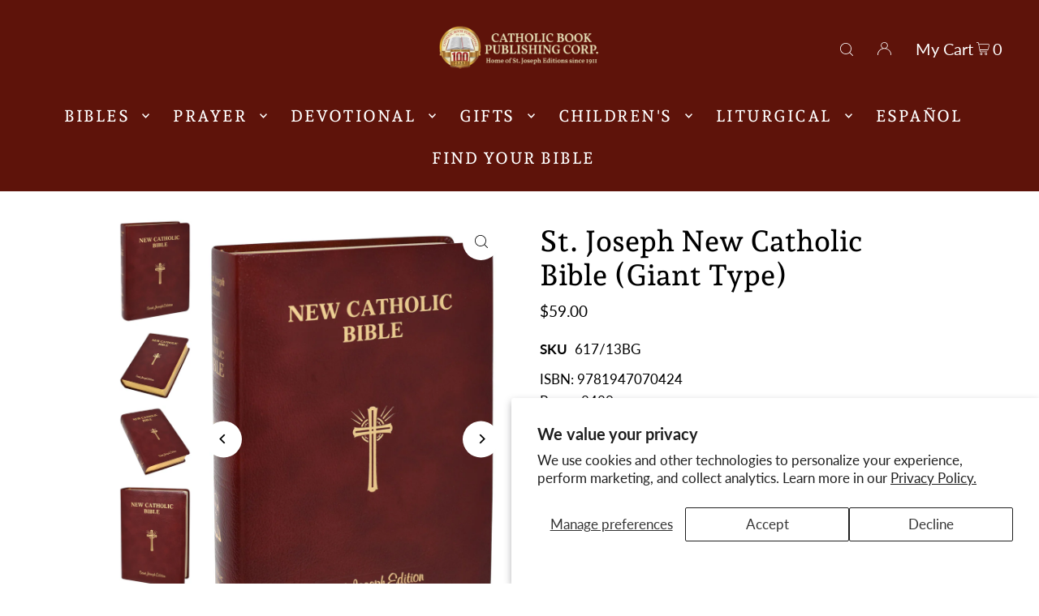

--- FILE ---
content_type: text/html; charset=utf-8
request_url: https://catholicbookpublishing.com/products/st-joseph-new-catholic-bible-giant-type-burgundy-617-13bg
body_size: 65709
content:
<!DOCTYPE html>
<html class="no-js" lang="en">
<head>
 <meta name="google-site-verification" content="L--YbKjHE39n7AE8sD4f49ZqiN0rHIFquf6AB9lLCBM" />

<!-- create a new Snippet called 'gtm-customer-events-storefront' and paste the below code into it -->

<!-- click tracking -->
<script>
    // function that gets the path of the clicked element. Borrowed from Simo Ahava. https://www.simoahava.com/analytics/create-css-path-variable-for-click-element/
   function gtm_get_click_element_path(element) {
    var el = element;
    if (el instanceof Node) {
      // Build the list of elements along the path
      var elList = [];
      do {
        if (el instanceof Element) {
          var classString = el.classList ? [].slice.call(el.classList).join('.') : '';
          var elementName = (el.tagName ? el.tagName.toLowerCase() : '') + 
              (classString ? '.' + classString : '') + 
              (el.id ? '#' + el.id : '');
          if (elementName) elList.unshift(elementName);
        }
        el = el.parentNode
      } while (el != null);
      // Get the stringified element object name
      var objString = element.toString().match(/\[object (\w+)\]/);
      var elementType = objString ? objString[1] : element.toString();
      var cssString = elList.join(' > ');
      // Return the CSS path as a string, prefixed with the element object name
      return cssString ? elementType + ': ' + cssString : elementType;
    }
   }
    
   window.addEventListener("click", function(event){

     // track clicks on any element and push it to Shopify customer events
     Shopify.analytics.publish("custom_click",{
         click_element : gtm_get_click_element_path(event.target) || '',
         click_id : event.target.id || '',
         click_classes : event.target.className || '',
         click_text : event.target.innerText || '',
         click_target : event.target.target || '',
         click_url : event.target.href || ''
     });

     // track link clicks and push it to Shopify customer events
     var closestLink = event.target.closest('a')
     if (closestLink){
       Shopify.analytics.publish("custom_link_click",{
         click_element : gtm_get_click_element_path(closestLink.target) || '',
         click_id : closestLink.id || '',
         click_classes : closestLink.className || '',
         click_text : closestLink.innerText || '',
         click_target : closestLink.target || '',
         click_url : closestLink.href || ''
       })
     }
  });
</script>
<!-- end of click tracking -->
  
  <meta charset="utf-8" />
  <meta name="viewport" content="width=device-width, initial-scale=1">

  <!-- Establish early connection to external domains -->
  <link rel="preconnect" href="https://cdn.shopify.com" crossorigin>
  <link rel="preconnect" href="https://fonts.shopify.com" crossorigin>
  <link rel="preconnect" href="https://monorail-edge.shopifysvc.com">
  <link rel="preconnect" href="//ajax.googleapis.com" crossorigin /><!-- Preload onDomain stylesheets and script libraries -->
  <link rel="preload" href="//catholicbookpublishing.com/cdn/shop/t/3/assets/stylesheet.css?v=32875120096494067621731355562" as="style">
  <link rel="preload" as="font" href="//catholicbookpublishing.com/cdn/fonts/lato/lato_n4.c3b93d431f0091c8be23185e15c9d1fee1e971c5.woff2" type="font/woff2" crossorigin>
  <link rel="preload" as="font" href="//catholicbookpublishing.com/cdn/fonts/andada_pro/andadapro_n5.ba0525b510606c02ae6c594b730a09bb5976e04f.woff2" type="font/woff2" crossorigin>
  <link rel="preload" as="font" href="//catholicbookpublishing.com/cdn/fonts/andada_pro/andadapro_n5.ba0525b510606c02ae6c594b730a09bb5976e04f.woff2" type="font/woff2" crossorigin>
  <link rel="preload" href="//catholicbookpublishing.com/cdn/shop/t/3/assets/eventemitter3.min.js?v=148202183930229300091699308053" as="script">
  <link rel="preload" href="//catholicbookpublishing.com/cdn/shop/t/3/assets/vendor-video.js?v=112486824910932804751699308053" as="script">
  <link rel="preload" href="//catholicbookpublishing.com/cdn/shop/t/3/assets/theme.js?v=115800720122288790751751389934" as="script">


  <link rel="shortcut icon" href="//catholicbookpublishing.com/cdn/shop/files/cbpc_100_years_logo_final.png?crop=center&height=32&v=1699306859&width=32" type="image/png" />
  <link rel="canonical" href="https://catholicbookpublishing.com/products/st-joseph-new-catholic-bible-giant-type-burgundy-617-13bg" />

  <title>St. Joseph New Catholic Bible (Giant Type) &ndash; Catholic Book Publishing</title>
  <meta name="description" content="This Giant Type Edition of the St. Joseph New Catholic Bible (NCB) is the first complete Bible in this fresh, faithful, and reader-friendly translation. With the needs of an aging population and those with limited vision in mind, the focus in this edition is placed on the text, which is arranged for easy reading. Rich " />

  


    <meta name="twitter:card" content="summary">
    <meta name="twitter:image" content="https://catholicbookpublishing.com/cdn/shop/files/617-13BG-4.jpg?v=1701708615&width=1024">



<meta property="og:site_name" content="Catholic Book Publishing">
<meta property="og:url" content="https://catholicbookpublishing.com/products/st-joseph-new-catholic-bible-giant-type-burgundy-617-13bg">
<meta property="og:title" content="St. Joseph New Catholic Bible (Giant Type)">
<meta property="og:type" content="product">
<meta property="og:description" content="This Giant Type Edition of the St. Joseph New Catholic Bible (NCB) is the first complete Bible in this fresh, faithful, and reader-friendly translation. With the needs of an aging population and those with limited vision in mind, the focus in this edition is placed on the text, which is arranged for easy reading. Rich ">

  <meta property="og:price:amount" content="59.00">
  <meta property="og:price:currency" content="USD">

<meta property="og:image" content="https://catholicbookpublishing.com/cdn/shop/files/617-13BG-4.jpg?v=1701708615&width=1024"><meta property="og:image" content="https://catholicbookpublishing.com/cdn/shop/files/617-13BG-1.jpg?v=1701708615&width=1024"><meta property="og:image" content="https://catholicbookpublishing.com/cdn/shop/files/617-13BG-2.jpg?v=1701708615&width=1024">



<meta name="twitter:title" content="St. Joseph New Catholic Bible (Giant Type)">
<meta name="twitter:description" content="This Giant Type Edition of the St. Joseph New Catholic Bible (NCB) is the first complete Bible in this fresh, faithful, and reader-friendly translation. With the needs of an aging population and those with limited vision in mind, the focus in this edition is placed on the text, which is arranged for easy reading. Rich ">
<meta name="twitter:domain" content="">

  
 <script type="application/ld+json">
   {
     "@context": "https://schema.org",
     "@type": "Product",
     "id": "st-joseph-new-catholic-bible-giant-type-burgundy-617-13bg",
     "url": "https:\/\/catholicbookpublishing.com\/products\/st-joseph-new-catholic-bible-giant-type-burgundy-617-13bg",
     "image": "\/\/catholicbookpublishing.com\/cdn\/shop\/files\/617-13BG-4.jpg?v=1701708615\u0026width=1024",
     "name": "St. Joseph New Catholic Bible (Giant Type)",
     "brand": {
        "@type": "Brand",
        "name": "Catholic Book Publishing"
      },
     "description": "This Giant Type Edition of the St. Joseph New Catholic Bible (NCB) is the first complete Bible in this fresh, faithful, and reader-friendly translation. With the needs of an aging population and those with limited vision in mind, the focus in this edition is placed on the text, which is arranged for easy reading. Rich explanatory notes are gathered at the end of each book to allow for full pages of the edition's highly readable 14 pt. type, the largest type of any Catholic Bible in a comparable size.\nThis edition, intended to be used by Catholics for daily prayer and meditation, as well as private devotion and group study, comes in a convenient 6-1\/2\" x 9-1\/4\" format, features gold page-edging, and is durably bound in burgundy bonded leather.\nEnhanced Features\n\nDecorative Presentation Page\nBeautifully Illustrated Family Record Section\nOld and New Testament Timelines\nOver 20 Full-Color Photographs\n8 Full-Color Maps\nMiracles and Parables of Jesus\nLavish Panoramic Illustrations\nKey Ideas of the Bible\n\nOther Noteworthy Features\n\nLearning about Your Bible\nBooks of the Bible by Religious Tradition\nDoctrinal Bible Index\nList of Popes\n\nWe invite you to learn more about the New Catholic Bible (NCB) translation here: https:\/\/catholicbookpublishing.com\/pages\/ncb-faq.\nView answers to some common questions concerning the New Catholic Bible (NCB) translation here: https:\/\/catholicbookpublishing.com\/pages\/ncb-faq#faqs.","sku": "617\/13BG","gtin13": 9781947070424,"offers": [
        
        {
           "@type": "Offer",
           "price": "59.00",
           "priceCurrency": "USD",
           "availability": "http://schema.org/InStock",
           "priceValidUntil": "2030-01-01",
           "url": "\/products\/st-joseph-new-catholic-bible-giant-type-burgundy-617-13bg"
         }
       
     ]}
 </script>


  <style data-shopify>
:root {
    --main-family: Lato, sans-serif;
    --main-weight: 400;
    --main-style: normal;
    --main-spacing: 0em;
    --nav-family: "Andada Pro", serif;
    --nav-weight: 500;
    --nav-style: normal;
    --heading-family: "Andada Pro", serif;
    --heading-weight: 500;
    --heading-style: normal;
    --heading-spacing: 0em;

    --font-size: 17px;
    --base-font-size: 17px;
    --h1-size: 36px;
    --h2-size: 27px;
    --h3-size: 22px;
    --nav-size: 20px;
    --nav-spacing: 0.075em;
    --font-size-sm: calc(17px - 2px);

    --announcement-bar-background: #b68b24;
    --announcement-bar-text-color: #ffffff;
    --homepage-scroll-color: #ffffff;
    --homepage-scroll-background: #5e130a;
    --pre-scroll-color: #ffffff;
    --pre-scroll-background: #5E130A;
    --scroll-color: #1d2236;
    --scroll-background: #ffffff;
    --secondary-color: rgba(0,0,0,0);
    --background: #ffffff;
    --header-color: #000000;
    --text-color: #000000;
    --sale-color: #c50000;
    --dotted-color: #e5e5e5;
    --button-color: #5e130a;
    --button-hover: #b68b24;
    --button-text: #ffffff;
    --secondary-button-color: #b68b24;
    --secondary-button-hover: #5e130a;
    --secondary-button-text: #fffce9;
    --new-background: #b68b24;
    --new-color: #ffffff;
    --sale-icon-background: #9d0000;
    --sale-icon-color: #ffffff;
    --custom-background: #000000;
    --custom-color: #fff;
    --fb-share: #000000;
    --tw-share: #000000;
    --pin-share: #000000;
    --footer-background: #5e130a;
    --footer-text: #ffffff;
    --footer-button: #5e130a;
    --footer-button-text: #ffffff;
    --cs1-color: #ffffff;
    --cs1-background: #b68b24;
    --cs2-color: #000;
    --cs2-background: #ffffff;
    --cs3-color: #5e130a;
    --cs3-background: #fffce9;
    --custom-icon-color: var(--text-color);
    --custom-icon-background: var(--background);
    --error-msg-dark: #e81000;
    --error-msg-light: #ffeae8;
    --success-msg-dark: #007f5f;
    --success-msg-light: #e5fff8;
    --free-shipping-bg: #b08a6b;
    --free-shipping-text: #ffffff;
    --error-color: #c50000;
    --error-color-light: #ffc5c5;
    --keyboard-focus: #5e130a;
    --focus-border-style: dotted;
    --focus-border-weight: 1px;
    --section-padding: 100px;
    --section-title-align: center;
    --section-title-border: 2px;
    --border-width: 100px;
    --grid-column-gap: px;
    --details-align: left;
    --select-arrow-bg: url(//catholicbookpublishing.com/cdn/shop/t/3/assets/select-arrow.png?v=112595941721225094991699308053);
    --icon-border-color: #e6e6e6;
    --color-filter-size: 18px;
    --disabled-text: #808080;
    --listing-size-color: #666666;

    --upsell-border-color: #f2f2f2;

    --star-active: rgb(0, 0, 0);
    --star-inactive: rgb(204, 204, 204);

    --color-body-text: var(--text-color);
    --color-body: var(--background);
    --color-bg: var(--background);

    --section-background: transparent;
    --section-overlay-color: 0, 0, 0;
    --section-overlay-opacity: 0;
    --placeholder-background: rgba(0, 0, 0, 0.7);
    --placeholder-fill: rgba(0, 0, 0, 0.3);

    --line-item-transform: scale(0.8) translateY(calc(-25px - 0.25em)) translateX(10px);

  }
  @media (max-width: 740px) {
     :root {
       --font-size: calc(17px - (17px * 0.15));
       --nav-size: calc(20px - (20px * 0.15));
       --h1-size: calc(36px - (36px * 0.15));
       --h2-size: calc(27px - (27px * 0.15));
       --h3-size: calc(22px - (22px * 0.15));
     }
   }
</style>


  <link rel="stylesheet" href="//catholicbookpublishing.com/cdn/shop/t/3/assets/stylesheet.css?v=32875120096494067621731355562" type="text/css">

  <style>
  @font-face {
  font-family: Lato;
  font-weight: 400;
  font-style: normal;
  font-display: swap;
  src: url("//catholicbookpublishing.com/cdn/fonts/lato/lato_n4.c3b93d431f0091c8be23185e15c9d1fee1e971c5.woff2") format("woff2"),
       url("//catholicbookpublishing.com/cdn/fonts/lato/lato_n4.d5c00c781efb195594fd2fd4ad04f7882949e327.woff") format("woff");
}

  @font-face {
  font-family: "Andada Pro";
  font-weight: 500;
  font-style: normal;
  font-display: swap;
  src: url("//catholicbookpublishing.com/cdn/fonts/andada_pro/andadapro_n5.ba0525b510606c02ae6c594b730a09bb5976e04f.woff2") format("woff2"),
       url("//catholicbookpublishing.com/cdn/fonts/andada_pro/andadapro_n5.da9b2a0c8513f84fa719a512d2bf0165b8f1eef1.woff") format("woff");
}

  @font-face {
  font-family: "Andada Pro";
  font-weight: 500;
  font-style: normal;
  font-display: swap;
  src: url("//catholicbookpublishing.com/cdn/fonts/andada_pro/andadapro_n5.ba0525b510606c02ae6c594b730a09bb5976e04f.woff2") format("woff2"),
       url("//catholicbookpublishing.com/cdn/fonts/andada_pro/andadapro_n5.da9b2a0c8513f84fa719a512d2bf0165b8f1eef1.woff") format("woff");
}

  @font-face {
  font-family: Lato;
  font-weight: 700;
  font-style: normal;
  font-display: swap;
  src: url("//catholicbookpublishing.com/cdn/fonts/lato/lato_n7.900f219bc7337bc57a7a2151983f0a4a4d9d5dcf.woff2") format("woff2"),
       url("//catholicbookpublishing.com/cdn/fonts/lato/lato_n7.a55c60751adcc35be7c4f8a0313f9698598612ee.woff") format("woff");
}

  @font-face {
  font-family: Lato;
  font-weight: 400;
  font-style: italic;
  font-display: swap;
  src: url("//catholicbookpublishing.com/cdn/fonts/lato/lato_i4.09c847adc47c2fefc3368f2e241a3712168bc4b6.woff2") format("woff2"),
       url("//catholicbookpublishing.com/cdn/fonts/lato/lato_i4.3c7d9eb6c1b0a2bf62d892c3ee4582b016d0f30c.woff") format("woff");
}

  @font-face {
  font-family: Lato;
  font-weight: 700;
  font-style: italic;
  font-display: swap;
  src: url("//catholicbookpublishing.com/cdn/fonts/lato/lato_i7.16ba75868b37083a879b8dd9f2be44e067dfbf92.woff2") format("woff2"),
       url("//catholicbookpublishing.com/cdn/fonts/lato/lato_i7.4c07c2b3b7e64ab516aa2f2081d2bb0366b9dce8.woff") format("woff");
}

  </style>

  <script>window.performance && window.performance.mark && window.performance.mark('shopify.content_for_header.start');</script><meta name="google-site-verification" content="s1v1QKEzytyVMfwI8hEd13LNLZ7ArtFwy4RmaYvBzJQ">
<meta name="facebook-domain-verification" content="ogqgoejeygadcszt0lmvh4tho2hhgf">
<meta id="shopify-digital-wallet" name="shopify-digital-wallet" content="/83949650194/digital_wallets/dialog">
<meta name="shopify-checkout-api-token" content="56f56e4678a9a59e6b1d016d89ab794b">
<link rel="alternate" type="application/json+oembed" href="https://catholicbookpublishing.com/products/st-joseph-new-catholic-bible-giant-type-burgundy-617-13bg.oembed">
<script async="async" src="/checkouts/internal/preloads.js?locale=en-US"></script>
<link rel="preconnect" href="https://shop.app" crossorigin="anonymous">
<script async="async" src="https://shop.app/checkouts/internal/preloads.js?locale=en-US&shop_id=83949650194" crossorigin="anonymous"></script>
<script id="apple-pay-shop-capabilities" type="application/json">{"shopId":83949650194,"countryCode":"US","currencyCode":"USD","merchantCapabilities":["supports3DS"],"merchantId":"gid:\/\/shopify\/Shop\/83949650194","merchantName":"Catholic Book Publishing","requiredBillingContactFields":["postalAddress","email"],"requiredShippingContactFields":["postalAddress","email"],"shippingType":"shipping","supportedNetworks":["visa","masterCard","amex","discover","elo","jcb"],"total":{"type":"pending","label":"Catholic Book Publishing","amount":"1.00"},"shopifyPaymentsEnabled":true,"supportsSubscriptions":true}</script>
<script id="shopify-features" type="application/json">{"accessToken":"56f56e4678a9a59e6b1d016d89ab794b","betas":["rich-media-storefront-analytics"],"domain":"catholicbookpublishing.com","predictiveSearch":true,"shopId":83949650194,"locale":"en"}</script>
<script>var Shopify = Shopify || {};
Shopify.shop = "catholic-book-publishing-new.myshopify.com";
Shopify.locale = "en";
Shopify.currency = {"active":"USD","rate":"1.0"};
Shopify.country = "US";
Shopify.theme = {"name":"Theme export  catholic-book-publishing-myshopif...","id":162342043922,"schema_name":"Icon","schema_version":"10.0.0","theme_store_id":null,"role":"main"};
Shopify.theme.handle = "null";
Shopify.theme.style = {"id":null,"handle":null};
Shopify.cdnHost = "catholicbookpublishing.com/cdn";
Shopify.routes = Shopify.routes || {};
Shopify.routes.root = "/";</script>
<script type="module">!function(o){(o.Shopify=o.Shopify||{}).modules=!0}(window);</script>
<script>!function(o){function n(){var o=[];function n(){o.push(Array.prototype.slice.apply(arguments))}return n.q=o,n}var t=o.Shopify=o.Shopify||{};t.loadFeatures=n(),t.autoloadFeatures=n()}(window);</script>
<script>
  window.ShopifyPay = window.ShopifyPay || {};
  window.ShopifyPay.apiHost = "shop.app\/pay";
  window.ShopifyPay.redirectState = null;
</script>
<script id="shop-js-analytics" type="application/json">{"pageType":"product"}</script>
<script defer="defer" async type="module" src="//catholicbookpublishing.com/cdn/shopifycloud/shop-js/modules/v2/client.init-shop-cart-sync_BN7fPSNr.en.esm.js"></script>
<script defer="defer" async type="module" src="//catholicbookpublishing.com/cdn/shopifycloud/shop-js/modules/v2/chunk.common_Cbph3Kss.esm.js"></script>
<script defer="defer" async type="module" src="//catholicbookpublishing.com/cdn/shopifycloud/shop-js/modules/v2/chunk.modal_DKumMAJ1.esm.js"></script>
<script type="module">
  await import("//catholicbookpublishing.com/cdn/shopifycloud/shop-js/modules/v2/client.init-shop-cart-sync_BN7fPSNr.en.esm.js");
await import("//catholicbookpublishing.com/cdn/shopifycloud/shop-js/modules/v2/chunk.common_Cbph3Kss.esm.js");
await import("//catholicbookpublishing.com/cdn/shopifycloud/shop-js/modules/v2/chunk.modal_DKumMAJ1.esm.js");

  window.Shopify.SignInWithShop?.initShopCartSync?.({"fedCMEnabled":true,"windoidEnabled":true});

</script>
<script>
  window.Shopify = window.Shopify || {};
  if (!window.Shopify.featureAssets) window.Shopify.featureAssets = {};
  window.Shopify.featureAssets['shop-js'] = {"shop-cart-sync":["modules/v2/client.shop-cart-sync_CJVUk8Jm.en.esm.js","modules/v2/chunk.common_Cbph3Kss.esm.js","modules/v2/chunk.modal_DKumMAJ1.esm.js"],"init-fed-cm":["modules/v2/client.init-fed-cm_7Fvt41F4.en.esm.js","modules/v2/chunk.common_Cbph3Kss.esm.js","modules/v2/chunk.modal_DKumMAJ1.esm.js"],"init-shop-email-lookup-coordinator":["modules/v2/client.init-shop-email-lookup-coordinator_Cc088_bR.en.esm.js","modules/v2/chunk.common_Cbph3Kss.esm.js","modules/v2/chunk.modal_DKumMAJ1.esm.js"],"init-windoid":["modules/v2/client.init-windoid_hPopwJRj.en.esm.js","modules/v2/chunk.common_Cbph3Kss.esm.js","modules/v2/chunk.modal_DKumMAJ1.esm.js"],"shop-button":["modules/v2/client.shop-button_B0jaPSNF.en.esm.js","modules/v2/chunk.common_Cbph3Kss.esm.js","modules/v2/chunk.modal_DKumMAJ1.esm.js"],"shop-cash-offers":["modules/v2/client.shop-cash-offers_DPIskqss.en.esm.js","modules/v2/chunk.common_Cbph3Kss.esm.js","modules/v2/chunk.modal_DKumMAJ1.esm.js"],"shop-toast-manager":["modules/v2/client.shop-toast-manager_CK7RT69O.en.esm.js","modules/v2/chunk.common_Cbph3Kss.esm.js","modules/v2/chunk.modal_DKumMAJ1.esm.js"],"init-shop-cart-sync":["modules/v2/client.init-shop-cart-sync_BN7fPSNr.en.esm.js","modules/v2/chunk.common_Cbph3Kss.esm.js","modules/v2/chunk.modal_DKumMAJ1.esm.js"],"init-customer-accounts-sign-up":["modules/v2/client.init-customer-accounts-sign-up_CfPf4CXf.en.esm.js","modules/v2/client.shop-login-button_DeIztwXF.en.esm.js","modules/v2/chunk.common_Cbph3Kss.esm.js","modules/v2/chunk.modal_DKumMAJ1.esm.js"],"pay-button":["modules/v2/client.pay-button_CgIwFSYN.en.esm.js","modules/v2/chunk.common_Cbph3Kss.esm.js","modules/v2/chunk.modal_DKumMAJ1.esm.js"],"init-customer-accounts":["modules/v2/client.init-customer-accounts_DQ3x16JI.en.esm.js","modules/v2/client.shop-login-button_DeIztwXF.en.esm.js","modules/v2/chunk.common_Cbph3Kss.esm.js","modules/v2/chunk.modal_DKumMAJ1.esm.js"],"avatar":["modules/v2/client.avatar_BTnouDA3.en.esm.js"],"init-shop-for-new-customer-accounts":["modules/v2/client.init-shop-for-new-customer-accounts_CsZy_esa.en.esm.js","modules/v2/client.shop-login-button_DeIztwXF.en.esm.js","modules/v2/chunk.common_Cbph3Kss.esm.js","modules/v2/chunk.modal_DKumMAJ1.esm.js"],"shop-follow-button":["modules/v2/client.shop-follow-button_BRMJjgGd.en.esm.js","modules/v2/chunk.common_Cbph3Kss.esm.js","modules/v2/chunk.modal_DKumMAJ1.esm.js"],"checkout-modal":["modules/v2/client.checkout-modal_B9Drz_yf.en.esm.js","modules/v2/chunk.common_Cbph3Kss.esm.js","modules/v2/chunk.modal_DKumMAJ1.esm.js"],"shop-login-button":["modules/v2/client.shop-login-button_DeIztwXF.en.esm.js","modules/v2/chunk.common_Cbph3Kss.esm.js","modules/v2/chunk.modal_DKumMAJ1.esm.js"],"lead-capture":["modules/v2/client.lead-capture_DXYzFM3R.en.esm.js","modules/v2/chunk.common_Cbph3Kss.esm.js","modules/v2/chunk.modal_DKumMAJ1.esm.js"],"shop-login":["modules/v2/client.shop-login_CA5pJqmO.en.esm.js","modules/v2/chunk.common_Cbph3Kss.esm.js","modules/v2/chunk.modal_DKumMAJ1.esm.js"],"payment-terms":["modules/v2/client.payment-terms_BxzfvcZJ.en.esm.js","modules/v2/chunk.common_Cbph3Kss.esm.js","modules/v2/chunk.modal_DKumMAJ1.esm.js"]};
</script>
<script>(function() {
  var isLoaded = false;
  function asyncLoad() {
    if (isLoaded) return;
    isLoaded = true;
    var urls = ["https:\/\/storelocator.w3apps.co\/js\/include.js?shop=catholic-book-publishing-new.myshopify.com","https:\/\/quizify.arhamcommerce.com\/js\/shortcode.js?shop=catholic-book-publishing-new.myshopify.com"];
    for (var i = 0; i < urls.length; i++) {
      var s = document.createElement('script');
      s.type = 'text/javascript';
      s.async = true;
      s.src = urls[i];
      var x = document.getElementsByTagName('script')[0];
      x.parentNode.insertBefore(s, x);
    }
  };
  if(window.attachEvent) {
    window.attachEvent('onload', asyncLoad);
  } else {
    window.addEventListener('load', asyncLoad, false);
  }
})();</script>
<script id="__st">var __st={"a":83949650194,"offset":-18000,"reqid":"451d49a1-3459-47f6-b563-4306303d0665-1769908367","pageurl":"catholicbookpublishing.com\/products\/st-joseph-new-catholic-bible-giant-type-burgundy-617-13bg","u":"a1e9252d3bd1","p":"product","rtyp":"product","rid":8891928084754};</script>
<script>window.ShopifyPaypalV4VisibilityTracking = true;</script>
<script id="captcha-bootstrap">!function(){'use strict';const t='contact',e='account',n='new_comment',o=[[t,t],['blogs',n],['comments',n],[t,'customer']],c=[[e,'customer_login'],[e,'guest_login'],[e,'recover_customer_password'],[e,'create_customer']],r=t=>t.map((([t,e])=>`form[action*='/${t}']:not([data-nocaptcha='true']) input[name='form_type'][value='${e}']`)).join(','),a=t=>()=>t?[...document.querySelectorAll(t)].map((t=>t.form)):[];function s(){const t=[...o],e=r(t);return a(e)}const i='password',u='form_key',d=['recaptcha-v3-token','g-recaptcha-response','h-captcha-response',i],f=()=>{try{return window.sessionStorage}catch{return}},m='__shopify_v',_=t=>t.elements[u];function p(t,e,n=!1){try{const o=window.sessionStorage,c=JSON.parse(o.getItem(e)),{data:r}=function(t){const{data:e,action:n}=t;return t[m]||n?{data:e,action:n}:{data:t,action:n}}(c);for(const[e,n]of Object.entries(r))t.elements[e]&&(t.elements[e].value=n);n&&o.removeItem(e)}catch(o){console.error('form repopulation failed',{error:o})}}const l='form_type',E='cptcha';function T(t){t.dataset[E]=!0}const w=window,h=w.document,L='Shopify',v='ce_forms',y='captcha';let A=!1;((t,e)=>{const n=(g='f06e6c50-85a8-45c8-87d0-21a2b65856fe',I='https://cdn.shopify.com/shopifycloud/storefront-forms-hcaptcha/ce_storefront_forms_captcha_hcaptcha.v1.5.2.iife.js',D={infoText:'Protected by hCaptcha',privacyText:'Privacy',termsText:'Terms'},(t,e,n)=>{const o=w[L][v],c=o.bindForm;if(c)return c(t,g,e,D).then(n);var r;o.q.push([[t,g,e,D],n]),r=I,A||(h.body.append(Object.assign(h.createElement('script'),{id:'captcha-provider',async:!0,src:r})),A=!0)});var g,I,D;w[L]=w[L]||{},w[L][v]=w[L][v]||{},w[L][v].q=[],w[L][y]=w[L][y]||{},w[L][y].protect=function(t,e){n(t,void 0,e),T(t)},Object.freeze(w[L][y]),function(t,e,n,w,h,L){const[v,y,A,g]=function(t,e,n){const i=e?o:[],u=t?c:[],d=[...i,...u],f=r(d),m=r(i),_=r(d.filter((([t,e])=>n.includes(e))));return[a(f),a(m),a(_),s()]}(w,h,L),I=t=>{const e=t.target;return e instanceof HTMLFormElement?e:e&&e.form},D=t=>v().includes(t);t.addEventListener('submit',(t=>{const e=I(t);if(!e)return;const n=D(e)&&!e.dataset.hcaptchaBound&&!e.dataset.recaptchaBound,o=_(e),c=g().includes(e)&&(!o||!o.value);(n||c)&&t.preventDefault(),c&&!n&&(function(t){try{if(!f())return;!function(t){const e=f();if(!e)return;const n=_(t);if(!n)return;const o=n.value;o&&e.removeItem(o)}(t);const e=Array.from(Array(32),(()=>Math.random().toString(36)[2])).join('');!function(t,e){_(t)||t.append(Object.assign(document.createElement('input'),{type:'hidden',name:u})),t.elements[u].value=e}(t,e),function(t,e){const n=f();if(!n)return;const o=[...t.querySelectorAll(`input[type='${i}']`)].map((({name:t})=>t)),c=[...d,...o],r={};for(const[a,s]of new FormData(t).entries())c.includes(a)||(r[a]=s);n.setItem(e,JSON.stringify({[m]:1,action:t.action,data:r}))}(t,e)}catch(e){console.error('failed to persist form',e)}}(e),e.submit())}));const S=(t,e)=>{t&&!t.dataset[E]&&(n(t,e.some((e=>e===t))),T(t))};for(const o of['focusin','change'])t.addEventListener(o,(t=>{const e=I(t);D(e)&&S(e,y())}));const B=e.get('form_key'),M=e.get(l),P=B&&M;t.addEventListener('DOMContentLoaded',(()=>{const t=y();if(P)for(const e of t)e.elements[l].value===M&&p(e,B);[...new Set([...A(),...v().filter((t=>'true'===t.dataset.shopifyCaptcha))])].forEach((e=>S(e,t)))}))}(h,new URLSearchParams(w.location.search),n,t,e,['guest_login'])})(!0,!0)}();</script>
<script integrity="sha256-4kQ18oKyAcykRKYeNunJcIwy7WH5gtpwJnB7kiuLZ1E=" data-source-attribution="shopify.loadfeatures" defer="defer" src="//catholicbookpublishing.com/cdn/shopifycloud/storefront/assets/storefront/load_feature-a0a9edcb.js" crossorigin="anonymous"></script>
<script crossorigin="anonymous" defer="defer" src="//catholicbookpublishing.com/cdn/shopifycloud/storefront/assets/shopify_pay/storefront-65b4c6d7.js?v=20250812"></script>
<script data-source-attribution="shopify.dynamic_checkout.dynamic.init">var Shopify=Shopify||{};Shopify.PaymentButton=Shopify.PaymentButton||{isStorefrontPortableWallets:!0,init:function(){window.Shopify.PaymentButton.init=function(){};var t=document.createElement("script");t.src="https://catholicbookpublishing.com/cdn/shopifycloud/portable-wallets/latest/portable-wallets.en.js",t.type="module",document.head.appendChild(t)}};
</script>
<script data-source-attribution="shopify.dynamic_checkout.buyer_consent">
  function portableWalletsHideBuyerConsent(e){var t=document.getElementById("shopify-buyer-consent"),n=document.getElementById("shopify-subscription-policy-button");t&&n&&(t.classList.add("hidden"),t.setAttribute("aria-hidden","true"),n.removeEventListener("click",e))}function portableWalletsShowBuyerConsent(e){var t=document.getElementById("shopify-buyer-consent"),n=document.getElementById("shopify-subscription-policy-button");t&&n&&(t.classList.remove("hidden"),t.removeAttribute("aria-hidden"),n.addEventListener("click",e))}window.Shopify?.PaymentButton&&(window.Shopify.PaymentButton.hideBuyerConsent=portableWalletsHideBuyerConsent,window.Shopify.PaymentButton.showBuyerConsent=portableWalletsShowBuyerConsent);
</script>
<script data-source-attribution="shopify.dynamic_checkout.cart.bootstrap">document.addEventListener("DOMContentLoaded",(function(){function t(){return document.querySelector("shopify-accelerated-checkout-cart, shopify-accelerated-checkout")}if(t())Shopify.PaymentButton.init();else{new MutationObserver((function(e,n){t()&&(Shopify.PaymentButton.init(),n.disconnect())})).observe(document.body,{childList:!0,subtree:!0})}}));
</script>
<script id='scb4127' type='text/javascript' async='' src='https://catholicbookpublishing.com/cdn/shopifycloud/privacy-banner/storefront-banner.js'></script><link id="shopify-accelerated-checkout-styles" rel="stylesheet" media="screen" href="https://catholicbookpublishing.com/cdn/shopifycloud/portable-wallets/latest/accelerated-checkout-backwards-compat.css" crossorigin="anonymous">
<style id="shopify-accelerated-checkout-cart">
        #shopify-buyer-consent {
  margin-top: 1em;
  display: inline-block;
  width: 100%;
}

#shopify-buyer-consent.hidden {
  display: none;
}

#shopify-subscription-policy-button {
  background: none;
  border: none;
  padding: 0;
  text-decoration: underline;
  font-size: inherit;
  cursor: pointer;
}

#shopify-subscription-policy-button::before {
  box-shadow: none;
}

      </style>

<script>window.performance && window.performance.mark && window.performance.mark('shopify.content_for_header.end');</script>

  


<!-- BEGIN app block: shopify://apps/judge-me-reviews/blocks/judgeme_core/61ccd3b1-a9f2-4160-9fe9-4fec8413e5d8 --><!-- Start of Judge.me Core -->






<link rel="dns-prefetch" href="https://cdnwidget.judge.me">
<link rel="dns-prefetch" href="https://cdn.judge.me">
<link rel="dns-prefetch" href="https://cdn1.judge.me">
<link rel="dns-prefetch" href="https://api.judge.me">

<script data-cfasync='false' class='jdgm-settings-script'>window.jdgmSettings={"pagination":5,"disable_web_reviews":false,"badge_no_review_text":"No reviews","badge_n_reviews_text":"{{ n }} review/reviews","badge_star_color":"#B68B24","hide_badge_preview_if_no_reviews":true,"badge_hide_text":false,"enforce_center_preview_badge":false,"widget_title":"Customer Reviews","widget_open_form_text":"Write a review","widget_close_form_text":"Cancel review","widget_refresh_page_text":"Refresh page","widget_summary_text":"Based on {{ number_of_reviews }} review/reviews","widget_no_review_text":"Be the first to write a review","widget_name_field_text":"Display name","widget_verified_name_field_text":"Verified Name (public)","widget_name_placeholder_text":"Display name","widget_required_field_error_text":"This field is required.","widget_email_field_text":"Email address","widget_verified_email_field_text":"Verified Email (private, can not be edited)","widget_email_placeholder_text":"Your email address","widget_email_field_error_text":"Please enter a valid email address.","widget_rating_field_text":"Rating","widget_review_title_field_text":"Review Title","widget_review_title_placeholder_text":"Give your review a title","widget_review_body_field_text":"Review content","widget_review_body_placeholder_text":"Start writing here...","widget_pictures_field_text":"Picture/Video (optional)","widget_submit_review_text":"Submit Review","widget_submit_verified_review_text":"Submit Verified Review","widget_submit_success_msg_with_auto_publish":"Thank you! Please refresh the page in a few moments to see your review. You can remove or edit your review by logging into \u003ca href='https://judge.me/login' target='_blank' rel='nofollow noopener'\u003eJudge.me\u003c/a\u003e","widget_submit_success_msg_no_auto_publish":"Thank you! Your review will be published as soon as it is approved by the shop admin. You can remove or edit your review by logging into \u003ca href='https://judge.me/login' target='_blank' rel='nofollow noopener'\u003eJudge.me\u003c/a\u003e","widget_show_default_reviews_out_of_total_text":"Showing {{ n_reviews_shown }} out of {{ n_reviews }} reviews.","widget_show_all_link_text":"Show all","widget_show_less_link_text":"Show less","widget_author_said_text":"{{ reviewer_name }} said:","widget_days_text":"{{ n }} days ago","widget_weeks_text":"{{ n }} week/weeks ago","widget_months_text":"{{ n }} month/months ago","widget_years_text":"{{ n }} year/years ago","widget_yesterday_text":"Yesterday","widget_today_text":"Today","widget_replied_text":"\u003e\u003e {{ shop_name }} replied:","widget_read_more_text":"Read more","widget_reviewer_name_as_initial":"","widget_rating_filter_color":"#fbcd0a","widget_rating_filter_see_all_text":"See all reviews","widget_sorting_most_recent_text":"Most Recent","widget_sorting_highest_rating_text":"Highest Rating","widget_sorting_lowest_rating_text":"Lowest Rating","widget_sorting_with_pictures_text":"Only Pictures","widget_sorting_most_helpful_text":"Most Helpful","widget_open_question_form_text":"Ask a question","widget_reviews_subtab_text":"Reviews","widget_questions_subtab_text":"Questions","widget_question_label_text":"Question","widget_answer_label_text":"Answer","widget_question_placeholder_text":"Write your question here","widget_submit_question_text":"Submit Question","widget_question_submit_success_text":"Thank you for your question! We will notify you once it gets answered.","widget_star_color":"#B68B24","verified_badge_text":"Verified","verified_badge_bg_color":"","verified_badge_text_color":"","verified_badge_placement":"left-of-reviewer-name","widget_review_max_height":"","widget_hide_border":false,"widget_social_share":false,"widget_thumb":false,"widget_review_location_show":false,"widget_location_format":"","all_reviews_include_out_of_store_products":true,"all_reviews_out_of_store_text":"(out of store)","all_reviews_pagination":100,"all_reviews_product_name_prefix_text":"about","enable_review_pictures":true,"enable_question_anwser":false,"widget_theme":"default","review_date_format":"mm/dd/yyyy","default_sort_method":"most-recent","widget_product_reviews_subtab_text":"Product Reviews","widget_shop_reviews_subtab_text":"Shop Reviews","widget_other_products_reviews_text":"Reviews for other products","widget_store_reviews_subtab_text":"Store reviews","widget_no_store_reviews_text":"This store hasn't received any reviews yet","widget_web_restriction_product_reviews_text":"This product hasn't received any reviews yet","widget_no_items_text":"No items found","widget_show_more_text":"Show more","widget_write_a_store_review_text":"Write a Store Review","widget_other_languages_heading":"Reviews in Other Languages","widget_translate_review_text":"Translate review to {{ language }}","widget_translating_review_text":"Translating...","widget_show_original_translation_text":"Show original ({{ language }})","widget_translate_review_failed_text":"Review couldn't be translated.","widget_translate_review_retry_text":"Retry","widget_translate_review_try_again_later_text":"Try again later","show_product_url_for_grouped_product":false,"widget_sorting_pictures_first_text":"Pictures First","show_pictures_on_all_rev_page_mobile":false,"show_pictures_on_all_rev_page_desktop":false,"floating_tab_hide_mobile_install_preference":false,"floating_tab_button_name":"★ Reviews","floating_tab_title":"Let customers speak for us","floating_tab_button_color":"","floating_tab_button_background_color":"","floating_tab_url":"","floating_tab_url_enabled":false,"floating_tab_tab_style":"text","all_reviews_text_badge_text":"Customers rate us {{ shop.metafields.judgeme.all_reviews_rating | round: 1 }}/5 based on {{ shop.metafields.judgeme.all_reviews_count }} reviews.","all_reviews_text_badge_text_branded_style":"{{ shop.metafields.judgeme.all_reviews_rating | round: 1 }} out of 5 stars based on {{ shop.metafields.judgeme.all_reviews_count }} reviews","is_all_reviews_text_badge_a_link":false,"show_stars_for_all_reviews_text_badge":false,"all_reviews_text_badge_url":"","all_reviews_text_style":"branded","all_reviews_text_color_style":"judgeme_brand_color","all_reviews_text_color":"#108474","all_reviews_text_show_jm_brand":true,"featured_carousel_show_header":true,"featured_carousel_title":"Let customers speak for us","testimonials_carousel_title":"Customers are saying","videos_carousel_title":"Real customer stories","cards_carousel_title":"Customers are saying","featured_carousel_count_text":"from {{ n }} reviews","featured_carousel_add_link_to_all_reviews_page":false,"featured_carousel_url":"","featured_carousel_show_images":true,"featured_carousel_autoslide_interval":5,"featured_carousel_arrows_on_the_sides":false,"featured_carousel_height":250,"featured_carousel_width":80,"featured_carousel_image_size":0,"featured_carousel_image_height":250,"featured_carousel_arrow_color":"#eeeeee","verified_count_badge_style":"branded","verified_count_badge_orientation":"horizontal","verified_count_badge_color_style":"judgeme_brand_color","verified_count_badge_color":"#108474","is_verified_count_badge_a_link":false,"verified_count_badge_url":"","verified_count_badge_show_jm_brand":true,"widget_rating_preset_default":5,"widget_first_sub_tab":"product-reviews","widget_show_histogram":true,"widget_histogram_use_custom_color":false,"widget_pagination_use_custom_color":false,"widget_star_use_custom_color":false,"widget_verified_badge_use_custom_color":false,"widget_write_review_use_custom_color":false,"picture_reminder_submit_button":"Upload Pictures","enable_review_videos":false,"mute_video_by_default":false,"widget_sorting_videos_first_text":"Videos First","widget_review_pending_text":"Pending","featured_carousel_items_for_large_screen":3,"social_share_options_order":"Facebook,Twitter","remove_microdata_snippet":true,"disable_json_ld":false,"enable_json_ld_products":false,"preview_badge_show_question_text":false,"preview_badge_no_question_text":"No questions","preview_badge_n_question_text":"{{ number_of_questions }} question/questions","qa_badge_show_icon":false,"qa_badge_position":"same-row","remove_judgeme_branding":true,"widget_add_search_bar":false,"widget_search_bar_placeholder":"Search","widget_sorting_verified_only_text":"Verified only","featured_carousel_theme":"default","featured_carousel_show_rating":true,"featured_carousel_show_title":true,"featured_carousel_show_body":true,"featured_carousel_show_date":false,"featured_carousel_show_reviewer":true,"featured_carousel_show_product":false,"featured_carousel_header_background_color":"#108474","featured_carousel_header_text_color":"#ffffff","featured_carousel_name_product_separator":"reviewed","featured_carousel_full_star_background":"#108474","featured_carousel_empty_star_background":"#dadada","featured_carousel_vertical_theme_background":"#f9fafb","featured_carousel_verified_badge_enable":true,"featured_carousel_verified_badge_color":"#108474","featured_carousel_border_style":"round","featured_carousel_review_line_length_limit":3,"featured_carousel_more_reviews_button_text":"Read more reviews","featured_carousel_view_product_button_text":"View product","all_reviews_page_load_reviews_on":"scroll","all_reviews_page_load_more_text":"Load More Reviews","disable_fb_tab_reviews":false,"enable_ajax_cdn_cache":false,"widget_advanced_speed_features":5,"widget_public_name_text":"displayed publicly like","default_reviewer_name":"John Smith","default_reviewer_name_has_non_latin":true,"widget_reviewer_anonymous":"Anonymous","medals_widget_title":"Judge.me Review Medals","medals_widget_background_color":"#f9fafb","medals_widget_position":"footer_all_pages","medals_widget_border_color":"#f9fafb","medals_widget_verified_text_position":"left","medals_widget_use_monochromatic_version":false,"medals_widget_elements_color":"#108474","show_reviewer_avatar":true,"widget_invalid_yt_video_url_error_text":"Not a YouTube video URL","widget_max_length_field_error_text":"Please enter no more than {0} characters.","widget_show_country_flag":false,"widget_show_collected_via_shop_app":true,"widget_verified_by_shop_badge_style":"light","widget_verified_by_shop_text":"Verified by Shop","widget_show_photo_gallery":false,"widget_load_with_code_splitting":true,"widget_ugc_install_preference":false,"widget_ugc_title":"Made by us, Shared by you","widget_ugc_subtitle":"Tag us to see your picture featured in our page","widget_ugc_arrows_color":"#ffffff","widget_ugc_primary_button_text":"Buy Now","widget_ugc_primary_button_background_color":"#108474","widget_ugc_primary_button_text_color":"#ffffff","widget_ugc_primary_button_border_width":"0","widget_ugc_primary_button_border_style":"none","widget_ugc_primary_button_border_color":"#108474","widget_ugc_primary_button_border_radius":"25","widget_ugc_secondary_button_text":"Load More","widget_ugc_secondary_button_background_color":"#ffffff","widget_ugc_secondary_button_text_color":"#108474","widget_ugc_secondary_button_border_width":"2","widget_ugc_secondary_button_border_style":"solid","widget_ugc_secondary_button_border_color":"#108474","widget_ugc_secondary_button_border_radius":"25","widget_ugc_reviews_button_text":"View Reviews","widget_ugc_reviews_button_background_color":"#ffffff","widget_ugc_reviews_button_text_color":"#108474","widget_ugc_reviews_button_border_width":"2","widget_ugc_reviews_button_border_style":"solid","widget_ugc_reviews_button_border_color":"#108474","widget_ugc_reviews_button_border_radius":"25","widget_ugc_reviews_button_link_to":"judgeme-reviews-page","widget_ugc_show_post_date":true,"widget_ugc_max_width":"800","widget_rating_metafield_value_type":true,"widget_primary_color":"#5E130A","widget_enable_secondary_color":false,"widget_secondary_color":"#edf5f5","widget_summary_average_rating_text":"{{ average_rating }} out of 5","widget_media_grid_title":"Customer photos \u0026 videos","widget_media_grid_see_more_text":"See more","widget_round_style":false,"widget_show_product_medals":true,"widget_verified_by_judgeme_text":"Verified by Judge.me","widget_show_store_medals":true,"widget_verified_by_judgeme_text_in_store_medals":"Verified by Judge.me","widget_media_field_exceed_quantity_message":"Sorry, we can only accept {{ max_media }} for one review.","widget_media_field_exceed_limit_message":"{{ file_name }} is too large, please select a {{ media_type }} less than {{ size_limit }}MB.","widget_review_submitted_text":"Review Submitted!","widget_question_submitted_text":"Question Submitted!","widget_close_form_text_question":"Cancel","widget_write_your_answer_here_text":"Write your answer here","widget_enabled_branded_link":true,"widget_show_collected_by_judgeme":true,"widget_reviewer_name_color":"","widget_write_review_text_color":"","widget_write_review_bg_color":"","widget_collected_by_judgeme_text":"collected by Judge.me","widget_pagination_type":"standard","widget_load_more_text":"Load More","widget_load_more_color":"#108474","widget_full_review_text":"Full Review","widget_read_more_reviews_text":"Read More Reviews","widget_read_questions_text":"Read Questions","widget_questions_and_answers_text":"Questions \u0026 Answers","widget_verified_by_text":"Verified by","widget_verified_text":"Verified","widget_number_of_reviews_text":"{{ number_of_reviews }} reviews","widget_back_button_text":"Back","widget_next_button_text":"Next","widget_custom_forms_filter_button":"Filters","custom_forms_style":"horizontal","widget_show_review_information":false,"how_reviews_are_collected":"How reviews are collected?","widget_show_review_keywords":false,"widget_gdpr_statement":"How we use your data: We'll only contact you about the review you left, and only if necessary. By submitting your review, you agree to Judge.me's \u003ca href='https://judge.me/terms' target='_blank' rel='nofollow noopener'\u003eterms\u003c/a\u003e, \u003ca href='https://judge.me/privacy' target='_blank' rel='nofollow noopener'\u003eprivacy\u003c/a\u003e and \u003ca href='https://judge.me/content-policy' target='_blank' rel='nofollow noopener'\u003econtent\u003c/a\u003e policies.","widget_multilingual_sorting_enabled":false,"widget_translate_review_content_enabled":false,"widget_translate_review_content_method":"manual","popup_widget_review_selection":"automatically_with_pictures","popup_widget_round_border_style":true,"popup_widget_show_title":true,"popup_widget_show_body":true,"popup_widget_show_reviewer":false,"popup_widget_show_product":true,"popup_widget_show_pictures":true,"popup_widget_use_review_picture":true,"popup_widget_show_on_home_page":true,"popup_widget_show_on_product_page":true,"popup_widget_show_on_collection_page":true,"popup_widget_show_on_cart_page":true,"popup_widget_position":"bottom_left","popup_widget_first_review_delay":5,"popup_widget_duration":5,"popup_widget_interval":5,"popup_widget_review_count":5,"popup_widget_hide_on_mobile":true,"review_snippet_widget_round_border_style":true,"review_snippet_widget_card_color":"#FFFFFF","review_snippet_widget_slider_arrows_background_color":"#FFFFFF","review_snippet_widget_slider_arrows_color":"#000000","review_snippet_widget_star_color":"#108474","show_product_variant":false,"all_reviews_product_variant_label_text":"Variant: ","widget_show_verified_branding":false,"widget_ai_summary_title":"Customers say","widget_ai_summary_disclaimer":"AI-powered review summary based on recent customer reviews","widget_show_ai_summary":false,"widget_show_ai_summary_bg":false,"widget_show_review_title_input":true,"redirect_reviewers_invited_via_email":"review_widget","request_store_review_after_product_review":true,"request_review_other_products_in_order":true,"review_form_color_scheme":"default","review_form_corner_style":"square","review_form_star_color":{},"review_form_text_color":"#333333","review_form_background_color":"#ffffff","review_form_field_background_color":"#fafafa","review_form_button_color":{},"review_form_button_text_color":"#ffffff","review_form_modal_overlay_color":"#000000","review_content_screen_title_text":"How would you rate this product?","review_content_introduction_text":"We would love it if you would share a bit about your experience.","store_review_form_title_text":"How would you rate this store?","store_review_form_introduction_text":"We would love it if you would share a bit about your experience.","show_review_guidance_text":true,"one_star_review_guidance_text":"Poor","five_star_review_guidance_text":"Great","customer_information_screen_title_text":"About you","customer_information_introduction_text":"Please tell us more about you.","custom_questions_screen_title_text":"Your experience in more detail","custom_questions_introduction_text":"Here are a few questions to help us understand more about your experience.","review_submitted_screen_title_text":"Thanks for your review!","review_submitted_screen_thank_you_text":"We are processing it and it will appear on the store soon.","review_submitted_screen_email_verification_text":"Please confirm your email by clicking the link we just sent you. This helps us keep reviews authentic.","review_submitted_request_store_review_text":"Would you like to share your experience of shopping with us?","review_submitted_review_other_products_text":"Would you like to review these products?","store_review_screen_title_text":"Would you like to share your experience of shopping with us?","store_review_introduction_text":"We value your feedback and use it to improve. Please share any thoughts or suggestions you have.","reviewer_media_screen_title_picture_text":"Share a picture","reviewer_media_introduction_picture_text":"Upload a photo to support your review.","reviewer_media_screen_title_video_text":"Share a video","reviewer_media_introduction_video_text":"Upload a video to support your review.","reviewer_media_screen_title_picture_or_video_text":"Share a picture or video","reviewer_media_introduction_picture_or_video_text":"Upload a photo or video to support your review.","reviewer_media_youtube_url_text":"Paste your Youtube URL here","advanced_settings_next_step_button_text":"Next","advanced_settings_close_review_button_text":"Close","modal_write_review_flow":false,"write_review_flow_required_text":"Required","write_review_flow_privacy_message_text":"We respect your privacy.","write_review_flow_anonymous_text":"Post review as anonymous","write_review_flow_visibility_text":"This won't be visible to other customers.","write_review_flow_multiple_selection_help_text":"Select as many as you like","write_review_flow_single_selection_help_text":"Select one option","write_review_flow_required_field_error_text":"This field is required","write_review_flow_invalid_email_error_text":"Please enter a valid email address","write_review_flow_max_length_error_text":"Max. {{ max_length }} characters.","write_review_flow_media_upload_text":"\u003cb\u003eClick to upload\u003c/b\u003e or drag and drop","write_review_flow_gdpr_statement":"We'll only contact you about your review if necessary. By submitting your review, you agree to our \u003ca href='https://judge.me/terms' target='_blank' rel='nofollow noopener'\u003eterms and conditions\u003c/a\u003e and \u003ca href='https://judge.me/privacy' target='_blank' rel='nofollow noopener'\u003eprivacy policy\u003c/a\u003e.","rating_only_reviews_enabled":false,"show_negative_reviews_help_screen":false,"new_review_flow_help_screen_rating_threshold":3,"negative_review_resolution_screen_title_text":"Tell us more","negative_review_resolution_text":"Your experience matters to us. If there were issues with your purchase, we're here to help. Feel free to reach out to us, we'd love the opportunity to make things right.","negative_review_resolution_button_text":"Contact us","negative_review_resolution_proceed_with_review_text":"Leave a review","negative_review_resolution_subject":"Issue with purchase from {{ shop_name }}.{{ order_name }}","preview_badge_collection_page_install_status":false,"widget_review_custom_css":"","preview_badge_custom_css":"","preview_badge_stars_count":"5-stars","featured_carousel_custom_css":"","floating_tab_custom_css":"","all_reviews_widget_custom_css":"","medals_widget_custom_css":"","verified_badge_custom_css":"","all_reviews_text_custom_css":"","transparency_badges_collected_via_store_invite":false,"transparency_badges_from_another_provider":false,"transparency_badges_collected_from_store_visitor":false,"transparency_badges_collected_by_verified_review_provider":false,"transparency_badges_earned_reward":false,"transparency_badges_collected_via_store_invite_text":"Review collected via store invitation","transparency_badges_from_another_provider_text":"Review collected from another provider","transparency_badges_collected_from_store_visitor_text":"Review collected from a store visitor","transparency_badges_written_in_google_text":"Review written in Google","transparency_badges_written_in_etsy_text":"Review written in Etsy","transparency_badges_written_in_shop_app_text":"Review written in Shop App","transparency_badges_earned_reward_text":"Review earned a reward for future purchase","product_review_widget_per_page":10,"widget_store_review_label_text":"Review about the store","checkout_comment_extension_title_on_product_page":"Customer Comments","checkout_comment_extension_num_latest_comment_show":5,"checkout_comment_extension_format":"name_and_timestamp","checkout_comment_customer_name":"last_initial","checkout_comment_comment_notification":true,"preview_badge_collection_page_install_preference":false,"preview_badge_home_page_install_preference":false,"preview_badge_product_page_install_preference":false,"review_widget_install_preference":"","review_carousel_install_preference":false,"floating_reviews_tab_install_preference":"none","verified_reviews_count_badge_install_preference":false,"all_reviews_text_install_preference":false,"review_widget_best_location":false,"judgeme_medals_install_preference":false,"review_widget_revamp_enabled":false,"review_widget_qna_enabled":false,"review_widget_header_theme":"minimal","review_widget_widget_title_enabled":true,"review_widget_header_text_size":"medium","review_widget_header_text_weight":"regular","review_widget_average_rating_style":"compact","review_widget_bar_chart_enabled":true,"review_widget_bar_chart_type":"numbers","review_widget_bar_chart_style":"standard","review_widget_expanded_media_gallery_enabled":false,"review_widget_reviews_section_theme":"standard","review_widget_image_style":"thumbnails","review_widget_review_image_ratio":"square","review_widget_stars_size":"medium","review_widget_verified_badge":"standard_text","review_widget_review_title_text_size":"medium","review_widget_review_text_size":"medium","review_widget_review_text_length":"medium","review_widget_number_of_columns_desktop":3,"review_widget_carousel_transition_speed":5,"review_widget_custom_questions_answers_display":"always","review_widget_button_text_color":"#FFFFFF","review_widget_text_color":"#000000","review_widget_lighter_text_color":"#7B7B7B","review_widget_corner_styling":"soft","review_widget_review_word_singular":"review","review_widget_review_word_plural":"reviews","review_widget_voting_label":"Helpful?","review_widget_shop_reply_label":"Reply from {{ shop_name }}:","review_widget_filters_title":"Filters","qna_widget_question_word_singular":"Question","qna_widget_question_word_plural":"Questions","qna_widget_answer_reply_label":"Answer from {{ answerer_name }}:","qna_content_screen_title_text":"Ask a question about this product","qna_widget_question_required_field_error_text":"Please enter your question.","qna_widget_flow_gdpr_statement":"We'll only contact you about your question if necessary. By submitting your question, you agree to our \u003ca href='https://judge.me/terms' target='_blank' rel='nofollow noopener'\u003eterms and conditions\u003c/a\u003e and \u003ca href='https://judge.me/privacy' target='_blank' rel='nofollow noopener'\u003eprivacy policy\u003c/a\u003e.","qna_widget_question_submitted_text":"Thanks for your question!","qna_widget_close_form_text_question":"Close","qna_widget_question_submit_success_text":"We’ll notify you by email when your question is answered.","all_reviews_widget_v2025_enabled":false,"all_reviews_widget_v2025_header_theme":"default","all_reviews_widget_v2025_widget_title_enabled":true,"all_reviews_widget_v2025_header_text_size":"medium","all_reviews_widget_v2025_header_text_weight":"regular","all_reviews_widget_v2025_average_rating_style":"compact","all_reviews_widget_v2025_bar_chart_enabled":true,"all_reviews_widget_v2025_bar_chart_type":"numbers","all_reviews_widget_v2025_bar_chart_style":"standard","all_reviews_widget_v2025_expanded_media_gallery_enabled":false,"all_reviews_widget_v2025_show_store_medals":true,"all_reviews_widget_v2025_show_photo_gallery":true,"all_reviews_widget_v2025_show_review_keywords":false,"all_reviews_widget_v2025_show_ai_summary":false,"all_reviews_widget_v2025_show_ai_summary_bg":false,"all_reviews_widget_v2025_add_search_bar":false,"all_reviews_widget_v2025_default_sort_method":"most-recent","all_reviews_widget_v2025_reviews_per_page":10,"all_reviews_widget_v2025_reviews_section_theme":"default","all_reviews_widget_v2025_image_style":"thumbnails","all_reviews_widget_v2025_review_image_ratio":"square","all_reviews_widget_v2025_stars_size":"medium","all_reviews_widget_v2025_verified_badge":"bold_badge","all_reviews_widget_v2025_review_title_text_size":"medium","all_reviews_widget_v2025_review_text_size":"medium","all_reviews_widget_v2025_review_text_length":"medium","all_reviews_widget_v2025_number_of_columns_desktop":3,"all_reviews_widget_v2025_carousel_transition_speed":5,"all_reviews_widget_v2025_custom_questions_answers_display":"always","all_reviews_widget_v2025_show_product_variant":false,"all_reviews_widget_v2025_show_reviewer_avatar":true,"all_reviews_widget_v2025_reviewer_name_as_initial":"","all_reviews_widget_v2025_review_location_show":false,"all_reviews_widget_v2025_location_format":"","all_reviews_widget_v2025_show_country_flag":false,"all_reviews_widget_v2025_verified_by_shop_badge_style":"light","all_reviews_widget_v2025_social_share":false,"all_reviews_widget_v2025_social_share_options_order":"Facebook,Twitter,LinkedIn,Pinterest","all_reviews_widget_v2025_pagination_type":"standard","all_reviews_widget_v2025_button_text_color":"#FFFFFF","all_reviews_widget_v2025_text_color":"#000000","all_reviews_widget_v2025_lighter_text_color":"#7B7B7B","all_reviews_widget_v2025_corner_styling":"soft","all_reviews_widget_v2025_title":"Customer reviews","all_reviews_widget_v2025_ai_summary_title":"Customers say about this store","all_reviews_widget_v2025_no_review_text":"Be the first to write a review","platform":"shopify","branding_url":"https://app.judge.me/reviews/stores/catholicbookpublishing.com","branding_text":"Powered by Judge.me","locale":"en","reply_name":"Catholic Book Publishing","widget_version":"3.0","footer":true,"autopublish":true,"review_dates":true,"enable_custom_form":false,"shop_use_review_site":true,"shop_locale":"en","enable_multi_locales_translations":true,"show_review_title_input":true,"review_verification_email_status":"always","can_be_branded":true,"reply_name_text":"Catholic Book Publishing"};</script> <style class='jdgm-settings-style'>.jdgm-xx{left:0}:root{--jdgm-primary-color: #5E130A;--jdgm-secondary-color: rgba(94,19,10,0.1);--jdgm-star-color: #B68B24;--jdgm-write-review-text-color: white;--jdgm-write-review-bg-color: #5E130A;--jdgm-paginate-color: #5E130A;--jdgm-border-radius: 0;--jdgm-reviewer-name-color: #5E130A}.jdgm-histogram__bar-content{background-color:#5E130A}.jdgm-rev[data-verified-buyer=true] .jdgm-rev__icon.jdgm-rev__icon:after,.jdgm-rev__buyer-badge.jdgm-rev__buyer-badge{color:white;background-color:#5E130A}.jdgm-review-widget--small .jdgm-gallery.jdgm-gallery .jdgm-gallery__thumbnail-link:nth-child(8) .jdgm-gallery__thumbnail-wrapper.jdgm-gallery__thumbnail-wrapper:before{content:"See more"}@media only screen and (min-width: 768px){.jdgm-gallery.jdgm-gallery .jdgm-gallery__thumbnail-link:nth-child(8) .jdgm-gallery__thumbnail-wrapper.jdgm-gallery__thumbnail-wrapper:before{content:"See more"}}.jdgm-preview-badge .jdgm-star.jdgm-star{color:#B68B24}.jdgm-prev-badge[data-average-rating='0.00']{display:none !important}.jdgm-author-all-initials{display:none !important}.jdgm-author-last-initial{display:none !important}.jdgm-rev-widg__title{visibility:hidden}.jdgm-rev-widg__summary-text{visibility:hidden}.jdgm-prev-badge__text{visibility:hidden}.jdgm-rev__prod-link-prefix:before{content:'about'}.jdgm-rev__variant-label:before{content:'Variant: '}.jdgm-rev__out-of-store-text:before{content:'(out of store)'}@media only screen and (min-width: 768px){.jdgm-rev__pics .jdgm-rev_all-rev-page-picture-separator,.jdgm-rev__pics .jdgm-rev__product-picture{display:none}}@media only screen and (max-width: 768px){.jdgm-rev__pics .jdgm-rev_all-rev-page-picture-separator,.jdgm-rev__pics .jdgm-rev__product-picture{display:none}}.jdgm-preview-badge[data-template="product"]{display:none !important}.jdgm-preview-badge[data-template="collection"]{display:none !important}.jdgm-preview-badge[data-template="index"]{display:none !important}.jdgm-review-widget[data-from-snippet="true"]{display:none !important}.jdgm-verified-count-badget[data-from-snippet="true"]{display:none !important}.jdgm-carousel-wrapper[data-from-snippet="true"]{display:none !important}.jdgm-all-reviews-text[data-from-snippet="true"]{display:none !important}.jdgm-medals-section[data-from-snippet="true"]{display:none !important}.jdgm-ugc-media-wrapper[data-from-snippet="true"]{display:none !important}.jdgm-rev__transparency-badge[data-badge-type="review_collected_via_store_invitation"]{display:none !important}.jdgm-rev__transparency-badge[data-badge-type="review_collected_from_another_provider"]{display:none !important}.jdgm-rev__transparency-badge[data-badge-type="review_collected_from_store_visitor"]{display:none !important}.jdgm-rev__transparency-badge[data-badge-type="review_written_in_etsy"]{display:none !important}.jdgm-rev__transparency-badge[data-badge-type="review_written_in_google_business"]{display:none !important}.jdgm-rev__transparency-badge[data-badge-type="review_written_in_shop_app"]{display:none !important}.jdgm-rev__transparency-badge[data-badge-type="review_earned_for_future_purchase"]{display:none !important}.jdgm-review-snippet-widget .jdgm-rev-snippet-widget__cards-container .jdgm-rev-snippet-card{border-radius:8px;background:#fff}.jdgm-review-snippet-widget .jdgm-rev-snippet-widget__cards-container .jdgm-rev-snippet-card__rev-rating .jdgm-star{color:#108474}.jdgm-review-snippet-widget .jdgm-rev-snippet-widget__prev-btn,.jdgm-review-snippet-widget .jdgm-rev-snippet-widget__next-btn{border-radius:50%;background:#fff}.jdgm-review-snippet-widget .jdgm-rev-snippet-widget__prev-btn>svg,.jdgm-review-snippet-widget .jdgm-rev-snippet-widget__next-btn>svg{fill:#000}.jdgm-full-rev-modal.rev-snippet-widget .jm-mfp-container .jm-mfp-content,.jdgm-full-rev-modal.rev-snippet-widget .jm-mfp-container .jdgm-full-rev__icon,.jdgm-full-rev-modal.rev-snippet-widget .jm-mfp-container .jdgm-full-rev__pic-img,.jdgm-full-rev-modal.rev-snippet-widget .jm-mfp-container .jdgm-full-rev__reply{border-radius:8px}.jdgm-full-rev-modal.rev-snippet-widget .jm-mfp-container .jdgm-full-rev[data-verified-buyer="true"] .jdgm-full-rev__icon::after{border-radius:8px}.jdgm-full-rev-modal.rev-snippet-widget .jm-mfp-container .jdgm-full-rev .jdgm-rev__buyer-badge{border-radius:calc( 8px / 2 )}.jdgm-full-rev-modal.rev-snippet-widget .jm-mfp-container .jdgm-full-rev .jdgm-full-rev__replier::before{content:'Catholic Book Publishing'}.jdgm-full-rev-modal.rev-snippet-widget .jm-mfp-container .jdgm-full-rev .jdgm-full-rev__product-button{border-radius:calc( 8px * 6 )}
</style> <style class='jdgm-settings-style'></style>

  
  
  
  <style class='jdgm-miracle-styles'>
  @-webkit-keyframes jdgm-spin{0%{-webkit-transform:rotate(0deg);-ms-transform:rotate(0deg);transform:rotate(0deg)}100%{-webkit-transform:rotate(359deg);-ms-transform:rotate(359deg);transform:rotate(359deg)}}@keyframes jdgm-spin{0%{-webkit-transform:rotate(0deg);-ms-transform:rotate(0deg);transform:rotate(0deg)}100%{-webkit-transform:rotate(359deg);-ms-transform:rotate(359deg);transform:rotate(359deg)}}@font-face{font-family:'JudgemeStar';src:url("[data-uri]") format("woff");font-weight:normal;font-style:normal}.jdgm-star{font-family:'JudgemeStar';display:inline !important;text-decoration:none !important;padding:0 4px 0 0 !important;margin:0 !important;font-weight:bold;opacity:1;-webkit-font-smoothing:antialiased;-moz-osx-font-smoothing:grayscale}.jdgm-star:hover{opacity:1}.jdgm-star:last-of-type{padding:0 !important}.jdgm-star.jdgm--on:before{content:"\e000"}.jdgm-star.jdgm--off:before{content:"\e001"}.jdgm-star.jdgm--half:before{content:"\e002"}.jdgm-widget *{margin:0;line-height:1.4;-webkit-box-sizing:border-box;-moz-box-sizing:border-box;box-sizing:border-box;-webkit-overflow-scrolling:touch}.jdgm-hidden{display:none !important;visibility:hidden !important}.jdgm-temp-hidden{display:none}.jdgm-spinner{width:40px;height:40px;margin:auto;border-radius:50%;border-top:2px solid #eee;border-right:2px solid #eee;border-bottom:2px solid #eee;border-left:2px solid #ccc;-webkit-animation:jdgm-spin 0.8s infinite linear;animation:jdgm-spin 0.8s infinite linear}.jdgm-spinner:empty{display:block}.jdgm-prev-badge{display:block !important}

</style>


  
  
   


<script data-cfasync='false' class='jdgm-script'>
!function(e){window.jdgm=window.jdgm||{},jdgm.CDN_HOST="https://cdnwidget.judge.me/",jdgm.CDN_HOST_ALT="https://cdn2.judge.me/cdn/widget_frontend/",jdgm.API_HOST="https://api.judge.me/",jdgm.CDN_BASE_URL="https://cdn.shopify.com/extensions/019c1033-b3a9-7ad3-b9bf-61b1f669de2a/judgeme-extensions-330/assets/",
jdgm.docReady=function(d){(e.attachEvent?"complete"===e.readyState:"loading"!==e.readyState)?
setTimeout(d,0):e.addEventListener("DOMContentLoaded",d)},jdgm.loadCSS=function(d,t,o,a){
!o&&jdgm.loadCSS.requestedUrls.indexOf(d)>=0||(jdgm.loadCSS.requestedUrls.push(d),
(a=e.createElement("link")).rel="stylesheet",a.class="jdgm-stylesheet",a.media="nope!",
a.href=d,a.onload=function(){this.media="all",t&&setTimeout(t)},e.body.appendChild(a))},
jdgm.loadCSS.requestedUrls=[],jdgm.loadJS=function(e,d){var t=new XMLHttpRequest;
t.onreadystatechange=function(){4===t.readyState&&(Function(t.response)(),d&&d(t.response))},
t.open("GET",e),t.onerror=function(){if(e.indexOf(jdgm.CDN_HOST)===0&&jdgm.CDN_HOST_ALT!==jdgm.CDN_HOST){var f=e.replace(jdgm.CDN_HOST,jdgm.CDN_HOST_ALT);jdgm.loadJS(f,d)}},t.send()},jdgm.docReady((function(){(window.jdgmLoadCSS||e.querySelectorAll(
".jdgm-widget, .jdgm-all-reviews-page").length>0)&&(jdgmSettings.widget_load_with_code_splitting?
parseFloat(jdgmSettings.widget_version)>=3?jdgm.loadCSS(jdgm.CDN_HOST+"widget_v3/base.css"):
jdgm.loadCSS(jdgm.CDN_HOST+"widget/base.css"):jdgm.loadCSS(jdgm.CDN_HOST+"shopify_v2.css"),
jdgm.loadJS(jdgm.CDN_HOST+"loa"+"der.js"))}))}(document);
</script>
<noscript><link rel="stylesheet" type="text/css" media="all" href="https://cdnwidget.judge.me/shopify_v2.css"></noscript>

<!-- BEGIN app snippet: theme_fix_tags --><script>
  (function() {
    var jdgmThemeFixes = null;
    if (!jdgmThemeFixes) return;
    var thisThemeFix = jdgmThemeFixes[Shopify.theme.id];
    if (!thisThemeFix) return;

    if (thisThemeFix.html) {
      document.addEventListener("DOMContentLoaded", function() {
        var htmlDiv = document.createElement('div');
        htmlDiv.classList.add('jdgm-theme-fix-html');
        htmlDiv.innerHTML = thisThemeFix.html;
        document.body.append(htmlDiv);
      });
    };

    if (thisThemeFix.css) {
      var styleTag = document.createElement('style');
      styleTag.classList.add('jdgm-theme-fix-style');
      styleTag.innerHTML = thisThemeFix.css;
      document.head.append(styleTag);
    };

    if (thisThemeFix.js) {
      var scriptTag = document.createElement('script');
      scriptTag.classList.add('jdgm-theme-fix-script');
      scriptTag.innerHTML = thisThemeFix.js;
      document.head.append(scriptTag);
    };
  })();
</script>
<!-- END app snippet -->
<!-- End of Judge.me Core -->



<!-- END app block --><!-- BEGIN app block: shopify://apps/klaviyo-email-marketing-sms/blocks/klaviyo-onsite-embed/2632fe16-c075-4321-a88b-50b567f42507 -->












  <script async src="https://static.klaviyo.com/onsite/js/R4LHui/klaviyo.js?company_id=R4LHui"></script>
  <script>!function(){if(!window.klaviyo){window._klOnsite=window._klOnsite||[];try{window.klaviyo=new Proxy({},{get:function(n,i){return"push"===i?function(){var n;(n=window._klOnsite).push.apply(n,arguments)}:function(){for(var n=arguments.length,o=new Array(n),w=0;w<n;w++)o[w]=arguments[w];var t="function"==typeof o[o.length-1]?o.pop():void 0,e=new Promise((function(n){window._klOnsite.push([i].concat(o,[function(i){t&&t(i),n(i)}]))}));return e}}})}catch(n){window.klaviyo=window.klaviyo||[],window.klaviyo.push=function(){var n;(n=window._klOnsite).push.apply(n,arguments)}}}}();</script>

  
    <script id="viewed_product">
      if (item == null) {
        var _learnq = _learnq || [];

        var MetafieldReviews = null
        var MetafieldYotpoRating = null
        var MetafieldYotpoCount = null
        var MetafieldLooxRating = null
        var MetafieldLooxCount = null
        var okendoProduct = null
        var okendoProductReviewCount = null
        var okendoProductReviewAverageValue = null
        try {
          // The following fields are used for Customer Hub recently viewed in order to add reviews.
          // This information is not part of __kla_viewed. Instead, it is part of __kla_viewed_reviewed_items
          MetafieldReviews = {"rating":{"scale_min":"1.0","scale_max":"5.0","value":"5.0"},"rating_count":1};
          MetafieldYotpoRating = null
          MetafieldYotpoCount = null
          MetafieldLooxRating = null
          MetafieldLooxCount = null

          okendoProduct = null
          // If the okendo metafield is not legacy, it will error, which then requires the new json formatted data
          if (okendoProduct && 'error' in okendoProduct) {
            okendoProduct = null
          }
          okendoProductReviewCount = okendoProduct ? okendoProduct.reviewCount : null
          okendoProductReviewAverageValue = okendoProduct ? okendoProduct.reviewAverageValue : null
        } catch (error) {
          console.error('Error in Klaviyo onsite reviews tracking:', error);
        }

        var item = {
          Name: "St. Joseph New Catholic Bible (Giant Type)",
          ProductID: 8891928084754,
          Categories: ["Best Sellers","Custom Bible Engraving","Easter","Giant Type Bibles","Lent","St. Joseph New Catholic Bible Gift Editions"],
          ImageURL: "https://catholicbookpublishing.com/cdn/shop/files/617-13BG-4_grande.jpg?v=1701708615",
          URL: "https://catholicbookpublishing.com/products/st-joseph-new-catholic-bible-giant-type-burgundy-617-13bg",
          Brand: "Catholic Book Publishing",
          Price: "$59.00",
          Value: "59.00",
          CompareAtPrice: "$0.00"
        };
        _learnq.push(['track', 'Viewed Product', item]);
        _learnq.push(['trackViewedItem', {
          Title: item.Name,
          ItemId: item.ProductID,
          Categories: item.Categories,
          ImageUrl: item.ImageURL,
          Url: item.URL,
          Metadata: {
            Brand: item.Brand,
            Price: item.Price,
            Value: item.Value,
            CompareAtPrice: item.CompareAtPrice
          },
          metafields:{
            reviews: MetafieldReviews,
            yotpo:{
              rating: MetafieldYotpoRating,
              count: MetafieldYotpoCount,
            },
            loox:{
              rating: MetafieldLooxRating,
              count: MetafieldLooxCount,
            },
            okendo: {
              rating: okendoProductReviewAverageValue,
              count: okendoProductReviewCount,
            }
          }
        }]);
      }
    </script>
  




  <script>
    window.klaviyoReviewsProductDesignMode = false
  </script>







<!-- END app block --><!-- BEGIN app block: shopify://apps/zepto-product-personalizer/blocks/product_personalizer_main/7411210d-7b32-4c09-9455-e129e3be4729 --><!-- BEGIN app snippet: product-personalizer -->



  
 
 


<style>.pplr_add_to_cart{display:none !important;}</style><div id="pplr-8891928084754" data-id="8891928084754" class="product-personalizer" data-handle="st-joseph-new-catholic-bible-giant-type-burgundy-617-13bg"></div>
  
<script type='text/javascript'>
  window.pplr_variant_product = [];
  
  
  
   
  if (typeof product_personalizer == 'undefined') {
  var product_personalizer = {"cstmfy_req":"1"};
  }
  if (typeof pplr_product == 'undefined') {
    var pplr_product = {"id":8891928084754,"title":"St. Joseph New Catholic Bible (Giant Type)","handle":"st-joseph-new-catholic-bible-giant-type-burgundy-617-13bg","description":"\u003cp\u003eThis Giant Type Edition of the St. Joseph New Catholic Bible (NCB) is the first complete Bible in this fresh, faithful, and reader-friendly translation. With the needs of an aging population and those with limited vision in mind, the focus in this edition is placed on the text, which is arranged for easy reading. Rich explanatory notes are gathered at the end of each book to allow for full pages of the edition's highly readable 14 pt. type, the largest type of any Catholic Bible in a comparable size.\u003c\/p\u003e\n\u003cp\u003eThis edition, intended to be used by Catholics for daily prayer and meditation, as well as private devotion and group study, comes in a convenient 6-1\/2\" x 9-1\/4\" format, features gold page-edging, and is durably bound in burgundy bonded leather.\u003c\/p\u003e\n\u003cp\u003e\u003cstrong\u003eEnhanced Features\u003c\/strong\u003e\u003c\/p\u003e\n\u003cul\u003e\n\u003cli\u003eDecorative Presentation Page\u003c\/li\u003e\n\u003cli\u003eBeautifully Illustrated Family Record Section\u003c\/li\u003e\n\u003cli\u003eOld and New Testament Timelines\u003c\/li\u003e\n\u003cli\u003eOver 20 Full-Color Photographs\u003c\/li\u003e\n\u003cli\u003e8 Full-Color Maps\u003c\/li\u003e\n\u003cli\u003eMiracles and Parables of Jesus\u003c\/li\u003e\n\u003cli\u003eLavish Panoramic Illustrations\u003c\/li\u003e\n\u003cli\u003eKey Ideas of the Bible\u003c\/li\u003e\n\u003c\/ul\u003e\n\u003cp\u003e\u003cstrong\u003eOther Noteworthy Features\u003c\/strong\u003e\u003c\/p\u003e\n\u003cul\u003e\n\u003cli\u003eLearning about Your Bible\u003c\/li\u003e\n\u003cli\u003eBooks of the Bible by Religious Tradition\u003c\/li\u003e\n\u003cli\u003eDoctrinal Bible Index\u003c\/li\u003e\n\u003cli\u003eList of Popes\u003c\/li\u003e\n\u003c\/ul\u003e\n\u003cp\u003eWe invite you to \u003cb\u003elearn more about the New Catholic Bible (NCB)\u003c\/b\u003e translation here: \u003ca href=\"https:\/\/catholicbookpublishing.com\/pages\/ncb-faq\" rel=\"noopener\" target=\"_blank\"\u003ehttps:\/\/catholicbookpublishing.com\/pages\/ncb-faq.\u003c\/a\u003e\u003c\/p\u003e\n\u003cp\u003eView answers to some \u003cb\u003ecommon questions concerning the New Catholic Bible (NCB)\u003c\/b\u003e translation here: \u003ca href=\"https:\/\/catholicbookpublishing.com\/pages\/ncb-faq#faqs\" rel=\"noopener\" target=\"_blank\"\u003ehttps:\/\/catholicbookpublishing.com\/pages\/ncb-faq#faqs.\u003c\/a\u003e\u003c\/p\u003e","published_at":"2023-11-10T15:57:21-05:00","created_at":"2023-11-10T15:57:21-05:00","vendor":"Catholic Book Publishing","type":"","tags":[],"price":5900,"price_min":5900,"price_max":5900,"available":true,"price_varies":false,"compare_at_price":null,"compare_at_price_min":0,"compare_at_price_max":0,"compare_at_price_varies":false,"variants":[{"id":47451203174674,"title":"Default Title","option1":"Default Title","option2":null,"option3":null,"sku":"617\/13BG","requires_shipping":true,"taxable":true,"featured_image":null,"available":true,"name":"St. Joseph New Catholic Bible (Giant Type)","public_title":null,"options":["Default Title"],"price":5900,"weight":2268,"compare_at_price":null,"inventory_management":"shopify","barcode":"9781947070424","requires_selling_plan":false,"selling_plan_allocations":[]}],"images":["\/\/catholicbookpublishing.com\/cdn\/shop\/files\/617-13BG-4.jpg?v=1701708615","\/\/catholicbookpublishing.com\/cdn\/shop\/files\/617-13BG-1.jpg?v=1701708615","\/\/catholicbookpublishing.com\/cdn\/shop\/files\/617-13BG-2.jpg?v=1701708615","\/\/catholicbookpublishing.com\/cdn\/shop\/files\/617-13BG-3.jpg?v=1701708615","\/\/catholicbookpublishing.com\/cdn\/shop\/files\/617-13BG-5.jpg?v=1699649846","\/\/catholicbookpublishing.com\/cdn\/shop\/files\/617-13BG-6.jpg?v=1699649847","\/\/catholicbookpublishing.com\/cdn\/shop\/files\/617_-_1.jpg?v=1743694386","\/\/catholicbookpublishing.com\/cdn\/shop\/files\/617_-2.jpg?v=1743694386","\/\/catholicbookpublishing.com\/cdn\/shop\/files\/617_-_3.jpg?v=1743694386","\/\/catholicbookpublishing.com\/cdn\/shop\/files\/617_-_1_23650a12-ead7-4edd-8ff2-d2fc27ead766.jpg?v=1743694386","\/\/catholicbookpublishing.com\/cdn\/shop\/files\/617_-_2.jpg?v=1743694386","\/\/catholicbookpublishing.com\/cdn\/shop\/files\/617_-_3_2cbfa524-b862-4666-8add-16b70b7a17a5.jpg?v=1743694386","\/\/catholicbookpublishing.com\/cdn\/shop\/files\/617_-_4.jpg?v=1743694386","\/\/catholicbookpublishing.com\/cdn\/shop\/files\/617_-_5.jpg?v=1743694386","\/\/catholicbookpublishing.com\/cdn\/shop\/files\/617_-_6.jpg?v=1743694386","\/\/catholicbookpublishing.com\/cdn\/shop\/files\/617_-_7.jpg?v=1743694386","\/\/catholicbookpublishing.com\/cdn\/shop\/files\/617_-_8.jpg?v=1743694386"],"featured_image":"\/\/catholicbookpublishing.com\/cdn\/shop\/files\/617-13BG-4.jpg?v=1701708615","options":["Title"],"media":[{"alt":null,"id":36255866093842,"position":1,"preview_image":{"aspect_ratio":0.693,"height":1200,"width":832,"src":"\/\/catholicbookpublishing.com\/cdn\/shop\/files\/617-13BG-4.jpg?v=1701708615"},"aspect_ratio":0.693,"height":1200,"media_type":"image","src":"\/\/catholicbookpublishing.com\/cdn\/shop\/files\/617-13BG-4.jpg?v=1701708615","width":832},{"alt":null,"id":36255865995538,"position":2,"preview_image":{"aspect_ratio":1.068,"height":1124,"width":1200,"src":"\/\/catholicbookpublishing.com\/cdn\/shop\/files\/617-13BG-1.jpg?v=1701708615"},"aspect_ratio":1.068,"height":1124,"media_type":"image","src":"\/\/catholicbookpublishing.com\/cdn\/shop\/files\/617-13BG-1.jpg?v=1701708615","width":1200},{"alt":null,"id":36255866028306,"position":3,"preview_image":{"aspect_ratio":1.049,"height":1144,"width":1200,"src":"\/\/catholicbookpublishing.com\/cdn\/shop\/files\/617-13BG-2.jpg?v=1701708615"},"aspect_ratio":1.049,"height":1144,"media_type":"image","src":"\/\/catholicbookpublishing.com\/cdn\/shop\/files\/617-13BG-2.jpg?v=1701708615","width":1200},{"alt":null,"id":36255866061074,"position":4,"preview_image":{"aspect_ratio":0.683,"height":1200,"width":819,"src":"\/\/catholicbookpublishing.com\/cdn\/shop\/files\/617-13BG-3.jpg?v=1701708615"},"aspect_ratio":0.683,"height":1200,"media_type":"image","src":"\/\/catholicbookpublishing.com\/cdn\/shop\/files\/617-13BG-3.jpg?v=1701708615","width":819},{"alt":null,"id":36255866126610,"position":5,"preview_image":{"aspect_ratio":0.728,"height":1200,"width":874,"src":"\/\/catholicbookpublishing.com\/cdn\/shop\/files\/617-13BG-5.jpg?v=1699649846"},"aspect_ratio":0.728,"height":1200,"media_type":"image","src":"\/\/catholicbookpublishing.com\/cdn\/shop\/files\/617-13BG-5.jpg?v=1699649846","width":874},{"alt":null,"id":36255866159378,"position":6,"preview_image":{"aspect_ratio":0.753,"height":1200,"width":903,"src":"\/\/catholicbookpublishing.com\/cdn\/shop\/files\/617-13BG-6.jpg?v=1699649847"},"aspect_ratio":0.753,"height":1200,"media_type":"image","src":"\/\/catholicbookpublishing.com\/cdn\/shop\/files\/617-13BG-6.jpg?v=1699649847","width":903},{"alt":null,"id":42894556234002,"position":7,"preview_image":{"aspect_ratio":1.508,"height":1080,"width":1629,"src":"\/\/catholicbookpublishing.com\/cdn\/shop\/files\/617_-_1.jpg?v=1743694386"},"aspect_ratio":1.508,"height":1080,"media_type":"image","src":"\/\/catholicbookpublishing.com\/cdn\/shop\/files\/617_-_1.jpg?v=1743694386","width":1629},{"alt":null,"id":42894556135698,"position":8,"preview_image":{"aspect_ratio":1.454,"height":1080,"width":1570,"src":"\/\/catholicbookpublishing.com\/cdn\/shop\/files\/617_-2.jpg?v=1743694386"},"aspect_ratio":1.454,"height":1080,"media_type":"image","src":"\/\/catholicbookpublishing.com\/cdn\/shop\/files\/617_-2.jpg?v=1743694386","width":1570},{"alt":null,"id":42894556201234,"position":9,"preview_image":{"aspect_ratio":1.433,"height":1080,"width":1548,"src":"\/\/catholicbookpublishing.com\/cdn\/shop\/files\/617_-_3.jpg?v=1743694386"},"aspect_ratio":1.433,"height":1080,"media_type":"image","src":"\/\/catholicbookpublishing.com\/cdn\/shop\/files\/617_-_3.jpg?v=1743694386","width":1548},{"alt":null,"id":42991143911698,"position":10,"preview_image":{"aspect_ratio":1.548,"height":1080,"width":1672,"src":"\/\/catholicbookpublishing.com\/cdn\/shop\/files\/617_-_1_23650a12-ead7-4edd-8ff2-d2fc27ead766.jpg?v=1743694386"},"aspect_ratio":1.548,"height":1080,"media_type":"image","src":"\/\/catholicbookpublishing.com\/cdn\/shop\/files\/617_-_1_23650a12-ead7-4edd-8ff2-d2fc27ead766.jpg?v=1743694386","width":1672},{"alt":null,"id":42991143747858,"position":11,"preview_image":{"aspect_ratio":1.257,"height":1080,"width":1358,"src":"\/\/catholicbookpublishing.com\/cdn\/shop\/files\/617_-_2.jpg?v=1743694386"},"aspect_ratio":1.257,"height":1080,"media_type":"image","src":"\/\/catholicbookpublishing.com\/cdn\/shop\/files\/617_-_2.jpg?v=1743694386","width":1358},{"alt":null,"id":42991143878930,"position":12,"preview_image":{"aspect_ratio":1.524,"height":1080,"width":1646,"src":"\/\/catholicbookpublishing.com\/cdn\/shop\/files\/617_-_3_2cbfa524-b862-4666-8add-16b70b7a17a5.jpg?v=1743694386"},"aspect_ratio":1.524,"height":1080,"media_type":"image","src":"\/\/catholicbookpublishing.com\/cdn\/shop\/files\/617_-_3_2cbfa524-b862-4666-8add-16b70b7a17a5.jpg?v=1743694386","width":1646},{"alt":null,"id":42991143813394,"position":13,"preview_image":{"aspect_ratio":1.457,"height":1080,"width":1574,"src":"\/\/catholicbookpublishing.com\/cdn\/shop\/files\/617_-_4.jpg?v=1743694386"},"aspect_ratio":1.457,"height":1080,"media_type":"image","src":"\/\/catholicbookpublishing.com\/cdn\/shop\/files\/617_-_4.jpg?v=1743694386","width":1574},{"alt":null,"id":42991143944466,"position":14,"preview_image":{"aspect_ratio":1.504,"height":1080,"width":1624,"src":"\/\/catholicbookpublishing.com\/cdn\/shop\/files\/617_-_5.jpg?v=1743694386"},"aspect_ratio":1.504,"height":1080,"media_type":"image","src":"\/\/catholicbookpublishing.com\/cdn\/shop\/files\/617_-_5.jpg?v=1743694386","width":1624},{"alt":null,"id":42991143846162,"position":15,"preview_image":{"aspect_ratio":1.315,"height":1080,"width":1420,"src":"\/\/catholicbookpublishing.com\/cdn\/shop\/files\/617_-_6.jpg?v=1743694386"},"aspect_ratio":1.315,"height":1080,"media_type":"image","src":"\/\/catholicbookpublishing.com\/cdn\/shop\/files\/617_-_6.jpg?v=1743694386","width":1420},{"alt":null,"id":42991143715090,"position":16,"preview_image":{"aspect_ratio":1.283,"height":1080,"width":1386,"src":"\/\/catholicbookpublishing.com\/cdn\/shop\/files\/617_-_7.jpg?v=1743694386"},"aspect_ratio":1.283,"height":1080,"media_type":"image","src":"\/\/catholicbookpublishing.com\/cdn\/shop\/files\/617_-_7.jpg?v=1743694386","width":1386},{"alt":null,"id":42991143682322,"position":17,"preview_image":{"aspect_ratio":1.29,"height":1080,"width":1393,"src":"\/\/catholicbookpublishing.com\/cdn\/shop\/files\/617_-_8.jpg?v=1743694386"},"aspect_ratio":1.29,"height":1080,"media_type":"image","src":"\/\/catholicbookpublishing.com\/cdn\/shop\/files\/617_-_8.jpg?v=1743694386","width":1393}],"requires_selling_plan":false,"selling_plan_groups":[],"content":"\u003cp\u003eThis Giant Type Edition of the St. Joseph New Catholic Bible (NCB) is the first complete Bible in this fresh, faithful, and reader-friendly translation. With the needs of an aging population and those with limited vision in mind, the focus in this edition is placed on the text, which is arranged for easy reading. Rich explanatory notes are gathered at the end of each book to allow for full pages of the edition's highly readable 14 pt. type, the largest type of any Catholic Bible in a comparable size.\u003c\/p\u003e\n\u003cp\u003eThis edition, intended to be used by Catholics for daily prayer and meditation, as well as private devotion and group study, comes in a convenient 6-1\/2\" x 9-1\/4\" format, features gold page-edging, and is durably bound in burgundy bonded leather.\u003c\/p\u003e\n\u003cp\u003e\u003cstrong\u003eEnhanced Features\u003c\/strong\u003e\u003c\/p\u003e\n\u003cul\u003e\n\u003cli\u003eDecorative Presentation Page\u003c\/li\u003e\n\u003cli\u003eBeautifully Illustrated Family Record Section\u003c\/li\u003e\n\u003cli\u003eOld and New Testament Timelines\u003c\/li\u003e\n\u003cli\u003eOver 20 Full-Color Photographs\u003c\/li\u003e\n\u003cli\u003e8 Full-Color Maps\u003c\/li\u003e\n\u003cli\u003eMiracles and Parables of Jesus\u003c\/li\u003e\n\u003cli\u003eLavish Panoramic Illustrations\u003c\/li\u003e\n\u003cli\u003eKey Ideas of the Bible\u003c\/li\u003e\n\u003c\/ul\u003e\n\u003cp\u003e\u003cstrong\u003eOther Noteworthy Features\u003c\/strong\u003e\u003c\/p\u003e\n\u003cul\u003e\n\u003cli\u003eLearning about Your Bible\u003c\/li\u003e\n\u003cli\u003eBooks of the Bible by Religious Tradition\u003c\/li\u003e\n\u003cli\u003eDoctrinal Bible Index\u003c\/li\u003e\n\u003cli\u003eList of Popes\u003c\/li\u003e\n\u003c\/ul\u003e\n\u003cp\u003eWe invite you to \u003cb\u003elearn more about the New Catholic Bible (NCB)\u003c\/b\u003e translation here: \u003ca href=\"https:\/\/catholicbookpublishing.com\/pages\/ncb-faq\" rel=\"noopener\" target=\"_blank\"\u003ehttps:\/\/catholicbookpublishing.com\/pages\/ncb-faq.\u003c\/a\u003e\u003c\/p\u003e\n\u003cp\u003eView answers to some \u003cb\u003ecommon questions concerning the New Catholic Bible (NCB)\u003c\/b\u003e translation here: \u003ca href=\"https:\/\/catholicbookpublishing.com\/pages\/ncb-faq#faqs\" rel=\"noopener\" target=\"_blank\"\u003ehttps:\/\/catholicbookpublishing.com\/pages\/ncb-faq#faqs.\u003c\/a\u003e\u003c\/p\u003e"};
  }
  if (typeof pplr_shop_currency == 'undefined') {
  var pplr_shop_currency = "USD";
  }
  if (typeof pplr_enabled_currencies_size == 'undefined') {
    var pplr_enabled_currencies_size = 1;
  }
  if (typeof pplr_money_formate == 'undefined') {
  var pplr_money_formate = "${{amount}}";
  }
  if (typeof pplr_script_loaded == "undefined") {
    var pplr_script_loaded = true;
    var loadScript_p = function(url, callback) {
    var script = document.createElement("script")
    script.type = "text/javascript";
    script.setAttribute("defer", "defer");
    if (script.readyState) {
      script.onreadystatechange = function() {
        if (script.readyState == "loaded" ||
            script.readyState == "complete") {
          script.onreadystatechange = null;
          callback();
        }
      };
    } else {
      script.onload = function() {
        callback();
      };
    }
    script.src = url;
    document.getElementsByTagName("head")[0].appendChild(script);
  };
  if(product_personalizer['cstmfy_req']>0){
      loadScript_p('//cdn-zeptoapps.com/product-personalizer/canvas-script.php?shop=catholic-book-publishing-new.myshopify.com&prid=8891928084754&kkr=tomato', function() {})
    }
  }
</script>

<!-- END app snippet -->
<!-- BEGIN app snippet: zepto_common --><script>
var pplr_cart = {"note":null,"attributes":{},"original_total_price":0,"total_price":0,"total_discount":0,"total_weight":0.0,"item_count":0,"items":[],"requires_shipping":false,"currency":"USD","items_subtotal_price":0,"cart_level_discount_applications":[],"checkout_charge_amount":0};
var pplr_shop_currency = "USD";
var pplr_enabled_currencies_size = 1;
var pplr_money_formate = "${{amount}}";
var pplr_manual_theme_selector=["CartCount span:first","tr:has([name*=updates])","tr img:first",".line-item__title",".cart__item--price .cart__price",".grid__item.one-half.text-right",".pplr_item_remove",".ajaxcart__qty",".header__cart-price-bubble span[data-cart-price-bubble]","form[action*=cart] [name=checkout]","Click To View Image"];
</script>
<script defer src="//cdn-zeptoapps.com/product-personalizer/pplr_common.js?v=31" ></script><!-- END app snippet -->

<!-- END app block --><script src="https://cdn.shopify.com/extensions/019c1033-b3a9-7ad3-b9bf-61b1f669de2a/judgeme-extensions-330/assets/loader.js" type="text/javascript" defer="defer"></script>
<link href="https://monorail-edge.shopifysvc.com" rel="dns-prefetch">
<script>(function(){if ("sendBeacon" in navigator && "performance" in window) {try {var session_token_from_headers = performance.getEntriesByType('navigation')[0].serverTiming.find(x => x.name == '_s').description;} catch {var session_token_from_headers = undefined;}var session_cookie_matches = document.cookie.match(/_shopify_s=([^;]*)/);var session_token_from_cookie = session_cookie_matches && session_cookie_matches.length === 2 ? session_cookie_matches[1] : "";var session_token = session_token_from_headers || session_token_from_cookie || "";function handle_abandonment_event(e) {var entries = performance.getEntries().filter(function(entry) {return /monorail-edge.shopifysvc.com/.test(entry.name);});if (!window.abandonment_tracked && entries.length === 0) {window.abandonment_tracked = true;var currentMs = Date.now();var navigation_start = performance.timing.navigationStart;var payload = {shop_id: 83949650194,url: window.location.href,navigation_start,duration: currentMs - navigation_start,session_token,page_type: "product"};window.navigator.sendBeacon("https://monorail-edge.shopifysvc.com/v1/produce", JSON.stringify({schema_id: "online_store_buyer_site_abandonment/1.1",payload: payload,metadata: {event_created_at_ms: currentMs,event_sent_at_ms: currentMs}}));}}window.addEventListener('pagehide', handle_abandonment_event);}}());</script>
<script id="web-pixels-manager-setup">(function e(e,d,r,n,o){if(void 0===o&&(o={}),!Boolean(null===(a=null===(i=window.Shopify)||void 0===i?void 0:i.analytics)||void 0===a?void 0:a.replayQueue)){var i,a;window.Shopify=window.Shopify||{};var t=window.Shopify;t.analytics=t.analytics||{};var s=t.analytics;s.replayQueue=[],s.publish=function(e,d,r){return s.replayQueue.push([e,d,r]),!0};try{self.performance.mark("wpm:start")}catch(e){}var l=function(){var e={modern:/Edge?\/(1{2}[4-9]|1[2-9]\d|[2-9]\d{2}|\d{4,})\.\d+(\.\d+|)|Firefox\/(1{2}[4-9]|1[2-9]\d|[2-9]\d{2}|\d{4,})\.\d+(\.\d+|)|Chrom(ium|e)\/(9{2}|\d{3,})\.\d+(\.\d+|)|(Maci|X1{2}).+ Version\/(15\.\d+|(1[6-9]|[2-9]\d|\d{3,})\.\d+)([,.]\d+|)( \(\w+\)|)( Mobile\/\w+|) Safari\/|Chrome.+OPR\/(9{2}|\d{3,})\.\d+\.\d+|(CPU[ +]OS|iPhone[ +]OS|CPU[ +]iPhone|CPU IPhone OS|CPU iPad OS)[ +]+(15[._]\d+|(1[6-9]|[2-9]\d|\d{3,})[._]\d+)([._]\d+|)|Android:?[ /-](13[3-9]|1[4-9]\d|[2-9]\d{2}|\d{4,})(\.\d+|)(\.\d+|)|Android.+Firefox\/(13[5-9]|1[4-9]\d|[2-9]\d{2}|\d{4,})\.\d+(\.\d+|)|Android.+Chrom(ium|e)\/(13[3-9]|1[4-9]\d|[2-9]\d{2}|\d{4,})\.\d+(\.\d+|)|SamsungBrowser\/([2-9]\d|\d{3,})\.\d+/,legacy:/Edge?\/(1[6-9]|[2-9]\d|\d{3,})\.\d+(\.\d+|)|Firefox\/(5[4-9]|[6-9]\d|\d{3,})\.\d+(\.\d+|)|Chrom(ium|e)\/(5[1-9]|[6-9]\d|\d{3,})\.\d+(\.\d+|)([\d.]+$|.*Safari\/(?![\d.]+ Edge\/[\d.]+$))|(Maci|X1{2}).+ Version\/(10\.\d+|(1[1-9]|[2-9]\d|\d{3,})\.\d+)([,.]\d+|)( \(\w+\)|)( Mobile\/\w+|) Safari\/|Chrome.+OPR\/(3[89]|[4-9]\d|\d{3,})\.\d+\.\d+|(CPU[ +]OS|iPhone[ +]OS|CPU[ +]iPhone|CPU IPhone OS|CPU iPad OS)[ +]+(10[._]\d+|(1[1-9]|[2-9]\d|\d{3,})[._]\d+)([._]\d+|)|Android:?[ /-](13[3-9]|1[4-9]\d|[2-9]\d{2}|\d{4,})(\.\d+|)(\.\d+|)|Mobile Safari.+OPR\/([89]\d|\d{3,})\.\d+\.\d+|Android.+Firefox\/(13[5-9]|1[4-9]\d|[2-9]\d{2}|\d{4,})\.\d+(\.\d+|)|Android.+Chrom(ium|e)\/(13[3-9]|1[4-9]\d|[2-9]\d{2}|\d{4,})\.\d+(\.\d+|)|Android.+(UC? ?Browser|UCWEB|U3)[ /]?(15\.([5-9]|\d{2,})|(1[6-9]|[2-9]\d|\d{3,})\.\d+)\.\d+|SamsungBrowser\/(5\.\d+|([6-9]|\d{2,})\.\d+)|Android.+MQ{2}Browser\/(14(\.(9|\d{2,})|)|(1[5-9]|[2-9]\d|\d{3,})(\.\d+|))(\.\d+|)|K[Aa][Ii]OS\/(3\.\d+|([4-9]|\d{2,})\.\d+)(\.\d+|)/},d=e.modern,r=e.legacy,n=navigator.userAgent;return n.match(d)?"modern":n.match(r)?"legacy":"unknown"}(),u="modern"===l?"modern":"legacy",c=(null!=n?n:{modern:"",legacy:""})[u],f=function(e){return[e.baseUrl,"/wpm","/b",e.hashVersion,"modern"===e.buildTarget?"m":"l",".js"].join("")}({baseUrl:d,hashVersion:r,buildTarget:u}),m=function(e){var d=e.version,r=e.bundleTarget,n=e.surface,o=e.pageUrl,i=e.monorailEndpoint;return{emit:function(e){var a=e.status,t=e.errorMsg,s=(new Date).getTime(),l=JSON.stringify({metadata:{event_sent_at_ms:s},events:[{schema_id:"web_pixels_manager_load/3.1",payload:{version:d,bundle_target:r,page_url:o,status:a,surface:n,error_msg:t},metadata:{event_created_at_ms:s}}]});if(!i)return console&&console.warn&&console.warn("[Web Pixels Manager] No Monorail endpoint provided, skipping logging."),!1;try{return self.navigator.sendBeacon.bind(self.navigator)(i,l)}catch(e){}var u=new XMLHttpRequest;try{return u.open("POST",i,!0),u.setRequestHeader("Content-Type","text/plain"),u.send(l),!0}catch(e){return console&&console.warn&&console.warn("[Web Pixels Manager] Got an unhandled error while logging to Monorail."),!1}}}}({version:r,bundleTarget:l,surface:e.surface,pageUrl:self.location.href,monorailEndpoint:e.monorailEndpoint});try{o.browserTarget=l,function(e){var d=e.src,r=e.async,n=void 0===r||r,o=e.onload,i=e.onerror,a=e.sri,t=e.scriptDataAttributes,s=void 0===t?{}:t,l=document.createElement("script"),u=document.querySelector("head"),c=document.querySelector("body");if(l.async=n,l.src=d,a&&(l.integrity=a,l.crossOrigin="anonymous"),s)for(var f in s)if(Object.prototype.hasOwnProperty.call(s,f))try{l.dataset[f]=s[f]}catch(e){}if(o&&l.addEventListener("load",o),i&&l.addEventListener("error",i),u)u.appendChild(l);else{if(!c)throw new Error("Did not find a head or body element to append the script");c.appendChild(l)}}({src:f,async:!0,onload:function(){if(!function(){var e,d;return Boolean(null===(d=null===(e=window.Shopify)||void 0===e?void 0:e.analytics)||void 0===d?void 0:d.initialized)}()){var d=window.webPixelsManager.init(e)||void 0;if(d){var r=window.Shopify.analytics;r.replayQueue.forEach((function(e){var r=e[0],n=e[1],o=e[2];d.publishCustomEvent(r,n,o)})),r.replayQueue=[],r.publish=d.publishCustomEvent,r.visitor=d.visitor,r.initialized=!0}}},onerror:function(){return m.emit({status:"failed",errorMsg:"".concat(f," has failed to load")})},sri:function(e){var d=/^sha384-[A-Za-z0-9+/=]+$/;return"string"==typeof e&&d.test(e)}(c)?c:"",scriptDataAttributes:o}),m.emit({status:"loading"})}catch(e){m.emit({status:"failed",errorMsg:(null==e?void 0:e.message)||"Unknown error"})}}})({shopId: 83949650194,storefrontBaseUrl: "https://catholicbookpublishing.com",extensionsBaseUrl: "https://extensions.shopifycdn.com/cdn/shopifycloud/web-pixels-manager",monorailEndpoint: "https://monorail-edge.shopifysvc.com/unstable/produce_batch",surface: "storefront-renderer",enabledBetaFlags: ["2dca8a86"],webPixelsConfigList: [{"id":"1716289810","configuration":"{\"webPixelName\":\"Judge.me\"}","eventPayloadVersion":"v1","runtimeContext":"STRICT","scriptVersion":"34ad157958823915625854214640f0bf","type":"APP","apiClientId":683015,"privacyPurposes":["ANALYTICS"],"dataSharingAdjustments":{"protectedCustomerApprovalScopes":["read_customer_email","read_customer_name","read_customer_personal_data","read_customer_phone"]}},{"id":"1659076882","configuration":"{\"accountID\":\"R4LHui\",\"webPixelConfig\":\"eyJlbmFibGVBZGRlZFRvQ2FydEV2ZW50cyI6IHRydWV9\"}","eventPayloadVersion":"v1","runtimeContext":"STRICT","scriptVersion":"524f6c1ee37bacdca7657a665bdca589","type":"APP","apiClientId":123074,"privacyPurposes":["ANALYTICS","MARKETING"],"dataSharingAdjustments":{"protectedCustomerApprovalScopes":["read_customer_address","read_customer_email","read_customer_name","read_customer_personal_data","read_customer_phone"]}},{"id":"356253970","configuration":"{\"pixel_id\":\"573097877911794\",\"pixel_type\":\"facebook_pixel\",\"metaapp_system_user_token\":\"-\"}","eventPayloadVersion":"v1","runtimeContext":"OPEN","scriptVersion":"ca16bc87fe92b6042fbaa3acc2fbdaa6","type":"APP","apiClientId":2329312,"privacyPurposes":["ANALYTICS","MARKETING","SALE_OF_DATA"],"dataSharingAdjustments":{"protectedCustomerApprovalScopes":["read_customer_address","read_customer_email","read_customer_name","read_customer_personal_data","read_customer_phone"]}},{"id":"135463186","eventPayloadVersion":"1","runtimeContext":"LAX","scriptVersion":"1","type":"CUSTOM","privacyPurposes":[],"name":"GTM Pixel (Updated Setup)"},{"id":"shopify-app-pixel","configuration":"{}","eventPayloadVersion":"v1","runtimeContext":"STRICT","scriptVersion":"0450","apiClientId":"shopify-pixel","type":"APP","privacyPurposes":["ANALYTICS","MARKETING"]},{"id":"shopify-custom-pixel","eventPayloadVersion":"v1","runtimeContext":"LAX","scriptVersion":"0450","apiClientId":"shopify-pixel","type":"CUSTOM","privacyPurposes":["ANALYTICS","MARKETING"]}],isMerchantRequest: false,initData: {"shop":{"name":"Catholic Book Publishing","paymentSettings":{"currencyCode":"USD"},"myshopifyDomain":"catholic-book-publishing-new.myshopify.com","countryCode":"US","storefrontUrl":"https:\/\/catholicbookpublishing.com"},"customer":null,"cart":null,"checkout":null,"productVariants":[{"price":{"amount":59.0,"currencyCode":"USD"},"product":{"title":"St. Joseph New Catholic Bible (Giant Type)","vendor":"Catholic Book Publishing","id":"8891928084754","untranslatedTitle":"St. Joseph New Catholic Bible (Giant Type)","url":"\/products\/st-joseph-new-catholic-bible-giant-type-burgundy-617-13bg","type":""},"id":"47451203174674","image":{"src":"\/\/catholicbookpublishing.com\/cdn\/shop\/files\/617-13BG-4.jpg?v=1701708615"},"sku":"617\/13BG","title":"Default Title","untranslatedTitle":"Default Title"}],"purchasingCompany":null},},"https://catholicbookpublishing.com/cdn","1d2a099fw23dfb22ep557258f5m7a2edbae",{"modern":"","legacy":""},{"shopId":"83949650194","storefrontBaseUrl":"https:\/\/catholicbookpublishing.com","extensionBaseUrl":"https:\/\/extensions.shopifycdn.com\/cdn\/shopifycloud\/web-pixels-manager","surface":"storefront-renderer","enabledBetaFlags":"[\"2dca8a86\"]","isMerchantRequest":"false","hashVersion":"1d2a099fw23dfb22ep557258f5m7a2edbae","publish":"custom","events":"[[\"page_viewed\",{}],[\"product_viewed\",{\"productVariant\":{\"price\":{\"amount\":59.0,\"currencyCode\":\"USD\"},\"product\":{\"title\":\"St. Joseph New Catholic Bible (Giant Type)\",\"vendor\":\"Catholic Book Publishing\",\"id\":\"8891928084754\",\"untranslatedTitle\":\"St. Joseph New Catholic Bible (Giant Type)\",\"url\":\"\/products\/st-joseph-new-catholic-bible-giant-type-burgundy-617-13bg\",\"type\":\"\"},\"id\":\"47451203174674\",\"image\":{\"src\":\"\/\/catholicbookpublishing.com\/cdn\/shop\/files\/617-13BG-4.jpg?v=1701708615\"},\"sku\":\"617\/13BG\",\"title\":\"Default Title\",\"untranslatedTitle\":\"Default Title\"}}]]"});</script><script>
  window.ShopifyAnalytics = window.ShopifyAnalytics || {};
  window.ShopifyAnalytics.meta = window.ShopifyAnalytics.meta || {};
  window.ShopifyAnalytics.meta.currency = 'USD';
  var meta = {"product":{"id":8891928084754,"gid":"gid:\/\/shopify\/Product\/8891928084754","vendor":"Catholic Book Publishing","type":"","handle":"st-joseph-new-catholic-bible-giant-type-burgundy-617-13bg","variants":[{"id":47451203174674,"price":5900,"name":"St. Joseph New Catholic Bible (Giant Type)","public_title":null,"sku":"617\/13BG"}],"remote":false},"page":{"pageType":"product","resourceType":"product","resourceId":8891928084754,"requestId":"451d49a1-3459-47f6-b563-4306303d0665-1769908367"}};
  for (var attr in meta) {
    window.ShopifyAnalytics.meta[attr] = meta[attr];
  }
</script>
<script class="analytics">
  (function () {
    var customDocumentWrite = function(content) {
      var jquery = null;

      if (window.jQuery) {
        jquery = window.jQuery;
      } else if (window.Checkout && window.Checkout.$) {
        jquery = window.Checkout.$;
      }

      if (jquery) {
        jquery('body').append(content);
      }
    };

    var hasLoggedConversion = function(token) {
      if (token) {
        return document.cookie.indexOf('loggedConversion=' + token) !== -1;
      }
      return false;
    }

    var setCookieIfConversion = function(token) {
      if (token) {
        var twoMonthsFromNow = new Date(Date.now());
        twoMonthsFromNow.setMonth(twoMonthsFromNow.getMonth() + 2);

        document.cookie = 'loggedConversion=' + token + '; expires=' + twoMonthsFromNow;
      }
    }

    var trekkie = window.ShopifyAnalytics.lib = window.trekkie = window.trekkie || [];
    if (trekkie.integrations) {
      return;
    }
    trekkie.methods = [
      'identify',
      'page',
      'ready',
      'track',
      'trackForm',
      'trackLink'
    ];
    trekkie.factory = function(method) {
      return function() {
        var args = Array.prototype.slice.call(arguments);
        args.unshift(method);
        trekkie.push(args);
        return trekkie;
      };
    };
    for (var i = 0; i < trekkie.methods.length; i++) {
      var key = trekkie.methods[i];
      trekkie[key] = trekkie.factory(key);
    }
    trekkie.load = function(config) {
      trekkie.config = config || {};
      trekkie.config.initialDocumentCookie = document.cookie;
      var first = document.getElementsByTagName('script')[0];
      var script = document.createElement('script');
      script.type = 'text/javascript';
      script.onerror = function(e) {
        var scriptFallback = document.createElement('script');
        scriptFallback.type = 'text/javascript';
        scriptFallback.onerror = function(error) {
                var Monorail = {
      produce: function produce(monorailDomain, schemaId, payload) {
        var currentMs = new Date().getTime();
        var event = {
          schema_id: schemaId,
          payload: payload,
          metadata: {
            event_created_at_ms: currentMs,
            event_sent_at_ms: currentMs
          }
        };
        return Monorail.sendRequest("https://" + monorailDomain + "/v1/produce", JSON.stringify(event));
      },
      sendRequest: function sendRequest(endpointUrl, payload) {
        // Try the sendBeacon API
        if (window && window.navigator && typeof window.navigator.sendBeacon === 'function' && typeof window.Blob === 'function' && !Monorail.isIos12()) {
          var blobData = new window.Blob([payload], {
            type: 'text/plain'
          });

          if (window.navigator.sendBeacon(endpointUrl, blobData)) {
            return true;
          } // sendBeacon was not successful

        } // XHR beacon

        var xhr = new XMLHttpRequest();

        try {
          xhr.open('POST', endpointUrl);
          xhr.setRequestHeader('Content-Type', 'text/plain');
          xhr.send(payload);
        } catch (e) {
          console.log(e);
        }

        return false;
      },
      isIos12: function isIos12() {
        return window.navigator.userAgent.lastIndexOf('iPhone; CPU iPhone OS 12_') !== -1 || window.navigator.userAgent.lastIndexOf('iPad; CPU OS 12_') !== -1;
      }
    };
    Monorail.produce('monorail-edge.shopifysvc.com',
      'trekkie_storefront_load_errors/1.1',
      {shop_id: 83949650194,
      theme_id: 162342043922,
      app_name: "storefront",
      context_url: window.location.href,
      source_url: "//catholicbookpublishing.com/cdn/s/trekkie.storefront.c59ea00e0474b293ae6629561379568a2d7c4bba.min.js"});

        };
        scriptFallback.async = true;
        scriptFallback.src = '//catholicbookpublishing.com/cdn/s/trekkie.storefront.c59ea00e0474b293ae6629561379568a2d7c4bba.min.js';
        first.parentNode.insertBefore(scriptFallback, first);
      };
      script.async = true;
      script.src = '//catholicbookpublishing.com/cdn/s/trekkie.storefront.c59ea00e0474b293ae6629561379568a2d7c4bba.min.js';
      first.parentNode.insertBefore(script, first);
    };
    trekkie.load(
      {"Trekkie":{"appName":"storefront","development":false,"defaultAttributes":{"shopId":83949650194,"isMerchantRequest":null,"themeId":162342043922,"themeCityHash":"9258060994771496844","contentLanguage":"en","currency":"USD","eventMetadataId":"a5c474df-fb9d-4169-a507-d2381a16be87"},"isServerSideCookieWritingEnabled":true,"monorailRegion":"shop_domain","enabledBetaFlags":["65f19447","b5387b81"]},"Session Attribution":{},"S2S":{"facebookCapiEnabled":true,"source":"trekkie-storefront-renderer","apiClientId":580111}}
    );

    var loaded = false;
    trekkie.ready(function() {
      if (loaded) return;
      loaded = true;

      window.ShopifyAnalytics.lib = window.trekkie;

      var originalDocumentWrite = document.write;
      document.write = customDocumentWrite;
      try { window.ShopifyAnalytics.merchantGoogleAnalytics.call(this); } catch(error) {};
      document.write = originalDocumentWrite;

      window.ShopifyAnalytics.lib.page(null,{"pageType":"product","resourceType":"product","resourceId":8891928084754,"requestId":"451d49a1-3459-47f6-b563-4306303d0665-1769908367","shopifyEmitted":true});

      var match = window.location.pathname.match(/checkouts\/(.+)\/(thank_you|post_purchase)/)
      var token = match? match[1]: undefined;
      if (!hasLoggedConversion(token)) {
        setCookieIfConversion(token);
        window.ShopifyAnalytics.lib.track("Viewed Product",{"currency":"USD","variantId":47451203174674,"productId":8891928084754,"productGid":"gid:\/\/shopify\/Product\/8891928084754","name":"St. Joseph New Catholic Bible (Giant Type)","price":"59.00","sku":"617\/13BG","brand":"Catholic Book Publishing","variant":null,"category":"","nonInteraction":true,"remote":false},undefined,undefined,{"shopifyEmitted":true});
      window.ShopifyAnalytics.lib.track("monorail:\/\/trekkie_storefront_viewed_product\/1.1",{"currency":"USD","variantId":47451203174674,"productId":8891928084754,"productGid":"gid:\/\/shopify\/Product\/8891928084754","name":"St. Joseph New Catholic Bible (Giant Type)","price":"59.00","sku":"617\/13BG","brand":"Catholic Book Publishing","variant":null,"category":"","nonInteraction":true,"remote":false,"referer":"https:\/\/catholicbookpublishing.com\/products\/st-joseph-new-catholic-bible-giant-type-burgundy-617-13bg"});
      }
    });


        var eventsListenerScript = document.createElement('script');
        eventsListenerScript.async = true;
        eventsListenerScript.src = "//catholicbookpublishing.com/cdn/shopifycloud/storefront/assets/shop_events_listener-3da45d37.js";
        document.getElementsByTagName('head')[0].appendChild(eventsListenerScript);

})();</script>
<script
  defer
  src="https://catholicbookpublishing.com/cdn/shopifycloud/perf-kit/shopify-perf-kit-3.1.0.min.js"
  data-application="storefront-renderer"
  data-shop-id="83949650194"
  data-render-region="gcp-us-central1"
  data-page-type="product"
  data-theme-instance-id="162342043922"
  data-theme-name="Icon"
  data-theme-version="10.0.0"
  data-monorail-region="shop_domain"
  data-resource-timing-sampling-rate="10"
  data-shs="true"
  data-shs-beacon="true"
  data-shs-export-with-fetch="true"
  data-shs-logs-sample-rate="1"
  data-shs-beacon-endpoint="https://catholicbookpublishing.com/api/collect"
></script>
</head>
<body class="gridlock template-product-single-product-test js-slideout-toggle-wrapper js-modal-toggle-wrapper theme-features__secondary-color-not-black--false theme-features__product-variants--swatches theme-features__image-flip--enabled theme-features__sold-out-icon--enabled theme-features__sale-icon--enabled theme-features__new-icon--enabled theme-features__section-titles--none theme-features__section-title-align--center theme-features__details-align--left theme-features__rounded-buttons--enabled theme-features__zoom-effect--enabled theme-features__icon-position--top_left theme-features__icon-shape--circle">

  <div class="js-slideout-overlay site-overlay"></div>
  <div class="js-modal-overlay site-overlay"></div>

  <aside class="slideout slideout__drawer-left" data-wau-slideout="mobile-navigation" id="slideout-mobile-navigation">
    <div id="shopify-section-mobile-navigation" class="shopify-section"><nav class="mobile-menu" role="navigation" data-section-id="mobile-navigation" data-section-type="mobile-navigation">
  <div class="slideout__trigger--close">
    <button class="slideout__trigger-mobile-menu js-slideout-close" data-slideout-direction="left" aria-label="Close navigation" tabindex="0" type="button" name="button">
      <div class="icn-close"></div>
    </button>
  </div>
  
    
        <div class="mobile-menu__block mobile-menu__cart-status" >
          <a class="mobile-menu__cart-icon" href="/cart">
            <span class="vib-center">My Cart</span>
            (<span class="mobile-menu__cart-count js-cart-count vib-center">0</span>)
            <svg class="icon--icon-theme-cart vib-center" version="1.1" xmlns="http://www.w3.org/2000/svg" xmlns:xlink="http://www.w3.org/1999/xlink" x="0px" y="0px"
       viewBox="0 0 20.8 20" height="20px" xml:space="preserve">
      <g class="hover-fill" fill="#ffffff">
        <path class="st0" d="M0,0.5C0,0.2,0.2,0,0.5,0h1.6c0.7,0,1.2,0.4,1.4,1.1l0.4,1.8h15.4c0.9,0,1.6,0.9,1.4,1.8l-1.6,6.7
          c-0.2,0.6-0.7,1.1-1.4,1.1h-12l0.3,1.5c0,0.2,0.2,0.4,0.5,0.4h10.1c0.3,0,0.5,0.2,0.5,0.5s-0.2,0.5-0.5,0.5H6.5
          c-0.7,0-1.3-0.5-1.4-1.2L4.8,12L3.1,3.4L2.6,1.3C2.5,1.1,2.3,1,2.1,1H0.5C0.2,1,0,0.7,0,0.5z M4.1,3.8l1.5,7.6h12.2
          c0.2,0,0.4-0.2,0.5-0.4l1.6-6.7c0.1-0.3-0.2-0.6-0.5-0.6H4.1z"/>
        <path class="st0" d="M7.6,17.1c-0.5,0-1,0.4-1,1s0.4,1,1,1s1-0.4,1-1S8.1,17.1,7.6,17.1z M5.7,18.1c0-1.1,0.9-1.9,1.9-1.9
          c1.1,0,1.9,0.9,1.9,1.9c0,1.1-0.9,1.9-1.9,1.9C6.6,20,5.7,19.1,5.7,18.1z"/>
        <path class="st0" d="M15.2,17.1c-0.5,0-1,0.4-1,1s0.4,1,1,1c0.5,0,1-0.4,1-1S15.8,17.1,15.2,17.1z M13.3,18.1c0-1.1,0.9-1.9,1.9-1.9
          c1.1,0,1.9,0.9,1.9,1.9c0,1.1-0.9,1.9-1.9,1.9C14.2,20,13.3,19.1,13.3,18.1z"/>
      </g>
      <style>.mobile-menu__cart-icon .icon--icon-theme-cart:hover .hover-fill { fill: #ffffff;}</style>
    </svg>





          </a>
        </div>
    
  
    

        
        

        <ul class="js-accordion js-accordion-mobile-nav c-accordion c-accordion--mobile-nav c-accordion--1603134"
            id="c-accordion--1603134"
            

             >

          

          

            

            

              

              
              

              <li class="js-accordion-header c-accordion__header">
                <a class="js-accordion-link c-accordion__link" href="/collections/gift-bibles">Bibles</a>
                <button class="dropdown-arrow" aria-label="Bibles" data-toggle="accordion" aria-expanded="false" aria-controls="c-accordion__panel--1603134-1" >
                  
  
    <svg class="icon--apollo-down-carrot c-accordion__header--icon vib-center" height="6px" version="1.1" xmlns="http://www.w3.org/2000/svg" xmlns:xlink="http://www.w3.org/1999/xlink" x="0px" y="0px"
    	 viewBox="0 0 20 13.3" xml:space="preserve">
      <g class="hover-fill" fill="#ffffff">
        <polygon points="17.7,0 10,8.3 2.3,0 0,2.5 10,13.3 20,2.5 "/>
      </g>
      <style>.c-accordion__header .icon--apollo-down-carrot:hover .hover-fill { fill: #ffffff;}</style>
    </svg>
  






                </button>
              </li>

              <li class="c-accordion__panel c-accordion__panel--1603134-1" id="c-accordion__panel--1603134-1" data-parent="#c-accordion--1603134">

                

                <ul class="js-accordion js-accordion-mobile-nav c-accordion c-accordion--mobile-nav c-accordion--mobile-nav__inner c-accordion--1603134-1" id="c-accordion--1603134-1">

                  
                    

                        
                        

                        <li class="js-accordion-header c-accordion__header">
                          <a class="js-accordion-link c-accordion__link" href="/collections/gift-bibles">St. Joseph New Catholic Bible</a>
                          <button class="dropdown-arrow" aria-label="St. Joseph New Catholic Bible" data-toggle="accordion" aria-expanded="false" aria-controls="c-accordion__panel--1603134-1-1" >
                            
  
    <svg class="icon--apollo-down-carrot c-accordion__header--icon vib-center" height="6px" version="1.1" xmlns="http://www.w3.org/2000/svg" xmlns:xlink="http://www.w3.org/1999/xlink" x="0px" y="0px"
    	 viewBox="0 0 20 13.3" xml:space="preserve">
      <g class="hover-fill" fill="#ffffff">
        <polygon points="17.7,0 10,8.3 2.3,0 0,2.5 10,13.3 20,2.5 "/>
      </g>
      <style>.c-accordion__header .icon--apollo-down-carrot:hover .hover-fill { fill: #ffffff;}</style>
    </svg>
  






                          </button>
                        </li>

                        <li class="c-accordion__panel c-accordion__panel--1603134-1-1" id="c-accordion__panel--1603134-1-1" data-parent="#c-accordion--1603134-1">
                          <ul>
                            

                              <li>
                                <a class="js-accordion-link c-accordion__link" href="/collections/gift-bibles">Gift Editions</a>
                              </li>

                            

                              <li>
                                <a class="js-accordion-link c-accordion__link" href="/collections/st-joseph-new-catholic-bible-student-textbook-editions">Student Editions</a>
                              </li>

                            

                              <li>
                                <a class="js-accordion-link c-accordion__link" href="/collections/new-testament-bibles">New Testament </a>
                              </li>

                            
                          </ul>
                        </li>
                    
                  
                    

                        
                        

                        <li class="js-accordion-header c-accordion__header">
                          <a class="js-accordion-link c-accordion__link" href="/collections/st-joseph-new-catholic-bible-student-textbook-editions">St. Joseph New American Bible</a>
                          <button class="dropdown-arrow" aria-label="St. Joseph New American Bible" data-toggle="accordion" aria-expanded="false" aria-controls="c-accordion__panel--1603134-1-2" >
                            
  
    <svg class="icon--apollo-down-carrot c-accordion__header--icon vib-center" height="6px" version="1.1" xmlns="http://www.w3.org/2000/svg" xmlns:xlink="http://www.w3.org/1999/xlink" x="0px" y="0px"
    	 viewBox="0 0 20 13.3" xml:space="preserve">
      <g class="hover-fill" fill="#ffffff">
        <polygon points="17.7,0 10,8.3 2.3,0 0,2.5 10,13.3 20,2.5 "/>
      </g>
      <style>.c-accordion__header .icon--apollo-down-carrot:hover .hover-fill { fill: #ffffff;}</style>
    </svg>
  






                          </button>
                        </li>

                        <li class="c-accordion__panel c-accordion__panel--1603134-1-2" id="c-accordion__panel--1603134-1-2" data-parent="#c-accordion--1603134-1">
                          <ul>
                            

                              <li>
                                <a class="js-accordion-link c-accordion__link" href="/collections/st-joseph-new-american-bible-student-textbook-edition">Student Editions</a>
                              </li>

                            
                          </ul>
                        </li>
                    
                  
                    

                        
                        

                        <li class="js-accordion-header c-accordion__header">
                          <a class="js-accordion-link c-accordion__link" href="/collections/world-bible-gift-edition">World Bible</a>
                          <button class="dropdown-arrow" aria-label="World Bible" data-toggle="accordion" aria-expanded="false" aria-controls="c-accordion__panel--1603134-1-3" >
                            
  
    <svg class="icon--apollo-down-carrot c-accordion__header--icon vib-center" height="6px" version="1.1" xmlns="http://www.w3.org/2000/svg" xmlns:xlink="http://www.w3.org/1999/xlink" x="0px" y="0px"
    	 viewBox="0 0 20 13.3" xml:space="preserve">
      <g class="hover-fill" fill="#ffffff">
        <polygon points="17.7,0 10,8.3 2.3,0 0,2.5 10,13.3 20,2.5 "/>
      </g>
      <style>.c-accordion__header .icon--apollo-down-carrot:hover .hover-fill { fill: #ffffff;}</style>
    </svg>
  






                          </button>
                        </li>

                        <li class="c-accordion__panel c-accordion__panel--1603134-1-3" id="c-accordion__panel--1603134-1-3" data-parent="#c-accordion--1603134-1">
                          <ul>
                            

                              <li>
                                <a class="js-accordion-link c-accordion__link" href="/collections/world-bible-gift-edition">Gift Editions</a>
                              </li>

                            

                              <li>
                                <a class="js-accordion-link c-accordion__link" href="/collections/world-bible-student-textbook-edition">Student Editions</a>
                              </li>

                            
                          </ul>
                        </li>
                    
                  
                    
                    <li>
                      <a class="js-accordion-link c-accordion__link" href="/collections/bible-resources">Bible Study Resources</a>
                    </li>
                    
                  
                    
                    <li>
                      <a class="js-accordion-link c-accordion__link" href="/collections/spanish-bibles">Spanish Bibles</a>
                    </li>
                    
                  
                    
                    <li>
                      <a class="js-accordion-link c-accordion__link" href="/pages/find-your-bible">Find Your Bible</a>
                    </li>
                    
                  
                </ul>
              </li>
            
          

            

            

              

              
              

              <li class="js-accordion-header c-accordion__header">
                <a class="js-accordion-link c-accordion__link" href="/collections/prayers-and-spiritual-readings">Prayer</a>
                <button class="dropdown-arrow" aria-label="Prayer" data-toggle="accordion" aria-expanded="false" aria-controls="c-accordion__panel--1603134-2" >
                  
  
    <svg class="icon--apollo-down-carrot c-accordion__header--icon vib-center" height="6px" version="1.1" xmlns="http://www.w3.org/2000/svg" xmlns:xlink="http://www.w3.org/1999/xlink" x="0px" y="0px"
    	 viewBox="0 0 20 13.3" xml:space="preserve">
      <g class="hover-fill" fill="#ffffff">
        <polygon points="17.7,0 10,8.3 2.3,0 0,2.5 10,13.3 20,2.5 "/>
      </g>
      <style>.c-accordion__header .icon--apollo-down-carrot:hover .hover-fill { fill: #ffffff;}</style>
    </svg>
  






                </button>
              </li>

              <li class="c-accordion__panel c-accordion__panel--1603134-2" id="c-accordion__panel--1603134-2" data-parent="#c-accordion--1603134">

                

                <ul class="js-accordion js-accordion-mobile-nav c-accordion c-accordion--mobile-nav c-accordion--mobile-nav__inner c-accordion--1603134-1" id="c-accordion--1603134-1">

                  
                    
                    <li>
                      <a class="js-accordion-link c-accordion__link" href="/collections/prayers-and-spiritual-readings">Prayer Books</a>
                    </li>
                    
                  
                    
                    <li>
                      <a class="js-accordion-link c-accordion__link" href="/collections/catholic-daily-devotionals">Catholic Daily Devotionals</a>
                    </li>
                    
                  
                    
                    <li>
                      <a class="js-accordion-link c-accordion__link" href="/collections/marian-titles">Marian Titles</a>
                    </li>
                    
                  
                    
                    <li>
                      <a class="js-accordion-link c-accordion__link" href="/collections/novenas">Novenas</a>
                    </li>
                    
                  
                    
                    <li>
                      <a class="js-accordion-link c-accordion__link" href="/collections/spanish-titles">Spanish Titles</a>
                    </li>
                    
                  
                    
                    <li>
                      <a class="js-accordion-link c-accordion__link" href="/collections/french-titles-1">French Titles</a>
                    </li>
                    
                  
                </ul>
              </li>
            
          

            

            

              

              
              

              <li class="js-accordion-header c-accordion__header">
                <a class="js-accordion-link c-accordion__link" href="/collections/spiritual-reading">Devotional</a>
                <button class="dropdown-arrow" aria-label="Devotional" data-toggle="accordion" aria-expanded="false" aria-controls="c-accordion__panel--1603134-3" >
                  
  
    <svg class="icon--apollo-down-carrot c-accordion__header--icon vib-center" height="6px" version="1.1" xmlns="http://www.w3.org/2000/svg" xmlns:xlink="http://www.w3.org/1999/xlink" x="0px" y="0px"
    	 viewBox="0 0 20 13.3" xml:space="preserve">
      <g class="hover-fill" fill="#ffffff">
        <polygon points="17.7,0 10,8.3 2.3,0 0,2.5 10,13.3 20,2.5 "/>
      </g>
      <style>.c-accordion__header .icon--apollo-down-carrot:hover .hover-fill { fill: #ffffff;}</style>
    </svg>
  






                </button>
              </li>

              <li class="c-accordion__panel c-accordion__panel--1603134-3" id="c-accordion__panel--1603134-3" data-parent="#c-accordion--1603134">

                

                <ul class="js-accordion js-accordion-mobile-nav c-accordion c-accordion--mobile-nav c-accordion--mobile-nav__inner c-accordion--1603134-1" id="c-accordion--1603134-1">

                  
                    
                    <li>
                      <a class="js-accordion-link c-accordion__link" href="/collections/spiritual-reading">Spiritual Reading</a>
                    </li>
                    
                  
                    
                    <li>
                      <a class="js-accordion-link c-accordion__link" href="/collections/resurrection-press">Spirituality</a>
                    </li>
                    
                  
                    
                    <li>
                      <a class="js-accordion-link c-accordion__link" href="/collections/marian-titles">Marian Titles</a>
                    </li>
                    
                  
                    
                    <li>
                      <a class="js-accordion-link c-accordion__link" href="/collections/st-joseph">St. Joseph</a>
                    </li>
                    
                  
                    
                    <li>
                      <a class="js-accordion-link c-accordion__link" href="/collections/catechisms">Catechisms</a>
                    </li>
                    
                  
                    
                    <li>
                      <a class="js-accordion-link c-accordion__link" href="/collections/resurrection-press">Resurrection Press</a>
                    </li>
                    
                  
                    
                    <li>
                      <a class="js-accordion-link c-accordion__link" href="/collections/audiobooks">Audiobooks</a>
                    </li>
                    
                  
                    
                    <li>
                      <a class="js-accordion-link c-accordion__link" href="/collections/explore-the-catholic-faith">Explore the Catholic Faith</a>
                    </li>
                    
                  
                </ul>
              </li>
            
          

            

            

              

              
              

              <li class="js-accordion-header c-accordion__header">
                <a class="js-accordion-link c-accordion__link" href="/collections/gifts">Gifts</a>
                <button class="dropdown-arrow" aria-label="Gifts" data-toggle="accordion" aria-expanded="false" aria-controls="c-accordion__panel--1603134-4" >
                  
  
    <svg class="icon--apollo-down-carrot c-accordion__header--icon vib-center" height="6px" version="1.1" xmlns="http://www.w3.org/2000/svg" xmlns:xlink="http://www.w3.org/1999/xlink" x="0px" y="0px"
    	 viewBox="0 0 20 13.3" xml:space="preserve">
      <g class="hover-fill" fill="#ffffff">
        <polygon points="17.7,0 10,8.3 2.3,0 0,2.5 10,13.3 20,2.5 "/>
      </g>
      <style>.c-accordion__header .icon--apollo-down-carrot:hover .hover-fill { fill: #ffffff;}</style>
    </svg>
  






                </button>
              </li>

              <li class="c-accordion__panel c-accordion__panel--1603134-4" id="c-accordion__panel--1603134-4" data-parent="#c-accordion--1603134">

                

                <ul class="js-accordion js-accordion-mobile-nav c-accordion c-accordion--mobile-nav c-accordion--mobile-nav__inner c-accordion--1603134-1" id="c-accordion--1603134-1">

                  
                    
                    <li>
                      <a class="js-accordion-link c-accordion__link" href="/collections/first-communion">First Communion</a>
                    </li>
                    
                  
                    
                    <li>
                      <a class="js-accordion-link c-accordion__link" href="/collections/confirmation">Confirmation</a>
                    </li>
                    
                  
                    
                    <li>
                      <a class="js-accordion-link c-accordion__link" href="/collections/wedding">Wedding</a>
                    </li>
                    
                  
                    
                    <li>
                      <a class="js-accordion-link c-accordion__link" href="/collections/graduation-gifts">Graduation Gifts</a>
                    </li>
                    
                  
                    
                    <li>
                      <a class="js-accordion-link c-accordion__link" href="/collections/family-bibles">Family Bibles</a>
                    </li>
                    
                  
                    
                    <li>
                      <a class="js-accordion-link c-accordion__link" href="/collections/gifts-for-women">Gifts for Women</a>
                    </li>
                    
                  
                    
                    <li>
                      <a class="js-accordion-link c-accordion__link" href="/collections/gifts-for-men">Gifts for Men</a>
                    </li>
                    
                  
                    
                    <li>
                      <a class="js-accordion-link c-accordion__link" href="/collections/puzzles-and-games">Puzzles</a>
                    </li>
                    
                  
                    
                    <li>
                      <a class="js-accordion-link c-accordion__link" href="/collections/puzzle-books">Puzzle Books</a>
                    </li>
                    
                  
                </ul>
              </li>
            
          

            

            

              

              
              

              <li class="js-accordion-header c-accordion__header">
                <a class="js-accordion-link c-accordion__link" href="/collections/childrens-books">Children&#39;s</a>
                <button class="dropdown-arrow" aria-label="Children&#39;s" data-toggle="accordion" aria-expanded="false" aria-controls="c-accordion__panel--1603134-5" >
                  
  
    <svg class="icon--apollo-down-carrot c-accordion__header--icon vib-center" height="6px" version="1.1" xmlns="http://www.w3.org/2000/svg" xmlns:xlink="http://www.w3.org/1999/xlink" x="0px" y="0px"
    	 viewBox="0 0 20 13.3" xml:space="preserve">
      <g class="hover-fill" fill="#ffffff">
        <polygon points="17.7,0 10,8.3 2.3,0 0,2.5 10,13.3 20,2.5 "/>
      </g>
      <style>.c-accordion__header .icon--apollo-down-carrot:hover .hover-fill { fill: #ffffff;}</style>
    </svg>
  






                </button>
              </li>

              <li class="c-accordion__panel c-accordion__panel--1603134-5" id="c-accordion__panel--1603134-5" data-parent="#c-accordion--1603134">

                

                <ul class="js-accordion js-accordion-mobile-nav c-accordion c-accordion--mobile-nav c-accordion--mobile-nav__inner c-accordion--1603134-1" id="c-accordion--1603134-1">

                  
                    
                    <li>
                      <a class="js-accordion-link c-accordion__link" href="/collections/first-communion">First Communion</a>
                    </li>
                    
                  
                    
                    <li>
                      <a class="js-accordion-link c-accordion__link" href="/collections/confirmation">Confirmation</a>
                    </li>
                    
                  
                    
                    <li>
                      <a class="js-accordion-link c-accordion__link" href="/collections/picture-bibles">Children&#39;s Bibles</a>
                    </li>
                    
                  
                    
                    <li>
                      <a class="js-accordion-link c-accordion__link" href="/collections/lives-of-the-saints">Lives of the Saints</a>
                    </li>
                    
                  
                    
                    <li>
                      <a class="js-accordion-link c-accordion__link" href="/collections/st-joseph-picture-books">St. Joseph Picture Books</a>
                    </li>
                    
                  
                    
                    <li>
                      <a class="js-accordion-link c-accordion__link" href="/collections/regina-press">Regina Press</a>
                    </li>
                    
                  
                    
                    <li>
                      <a class="js-accordion-link c-accordion__link" href="/collections/childrens-beginner-books">Beginner Books</a>
                    </li>
                    
                  
                    
                    <li>
                      <a class="js-accordion-link c-accordion__link" href="/collections/childrens-coloring-books">Coloring Books</a>
                    </li>
                    
                  
                    
                    <li>
                      <a class="js-accordion-link c-accordion__link" href="/collections/baptism">Baptism</a>
                    </li>
                    
                  
                    
                    <li>
                      <a class="js-accordion-link c-accordion__link" href="/collections/childrens-novelty-books">Children&#39;s Novelty Books</a>
                    </li>
                    
                  
                    
                    <li>
                      <a class="js-accordion-link c-accordion__link" href="/collections/wipe-and-clean-activity-books">Activity Books</a>
                    </li>
                    
                  
                    
                    <li>
                      <a class="js-accordion-link c-accordion__link" href="/collections/st-joseph-sparkle-books">St. Joseph Sparkle Books</a>
                    </li>
                    
                  
                    
                    <li>
                      <a class="js-accordion-link c-accordion__link" href="/collections/childrens-missals">Children&#39;s Missals</a>
                    </li>
                    
                  
                    
                    <li>
                      <a class="js-accordion-link c-accordion__link" href="/collections/spanish-st-joseph-picture-books">Children&#39;s Books in Spanish</a>
                    </li>
                    
                  
                    
                    <li>
                      <a class="js-accordion-link c-accordion__link" href="/collections/french-titles">Children&#39;s Books in French</a>
                    </li>
                    
                  
                    
                    <li>
                      <a class="js-accordion-link c-accordion__link" href="/collections/childrens-advent-and-christmas-books">Advent and Christmas</a>
                    </li>
                    
                  
                </ul>
              </li>
            
          

            

            

              

              
              

              <li class="js-accordion-header c-accordion__header">
                <a class="js-accordion-link c-accordion__link" href="/collections/liturgical-editions">Liturgical</a>
                <button class="dropdown-arrow" aria-label="Liturgical" data-toggle="accordion" aria-expanded="false" aria-controls="c-accordion__panel--1603134-6" >
                  
  
    <svg class="icon--apollo-down-carrot c-accordion__header--icon vib-center" height="6px" version="1.1" xmlns="http://www.w3.org/2000/svg" xmlns:xlink="http://www.w3.org/1999/xlink" x="0px" y="0px"
    	 viewBox="0 0 20 13.3" xml:space="preserve">
      <g class="hover-fill" fill="#ffffff">
        <polygon points="17.7,0 10,8.3 2.3,0 0,2.5 10,13.3 20,2.5 "/>
      </g>
      <style>.c-accordion__header .icon--apollo-down-carrot:hover .hover-fill { fill: #ffffff;}</style>
    </svg>
  






                </button>
              </li>

              <li class="c-accordion__panel c-accordion__panel--1603134-6" id="c-accordion__panel--1603134-6" data-parent="#c-accordion--1603134">

                

                <ul class="js-accordion js-accordion-mobile-nav c-accordion c-accordion--mobile-nav c-accordion--mobile-nav__inner c-accordion--1603134-1" id="c-accordion--1603134-1">

                  
                    
                    <li>
                      <a class="js-accordion-link c-accordion__link" href="/collections/altar-editions">Altar Editions</a>
                    </li>
                    
                  
                    
                    <li>
                      <a class="js-accordion-link c-accordion__link" href="/collections/liturgical-editions">Liturgical Editions</a>
                    </li>
                    
                  
                    
                    <li>
                      <a class="js-accordion-link c-accordion__link" href="/collections/ritual-editions">Ritual Editions</a>
                    </li>
                    
                  
                    
                    <li>
                      <a class="js-accordion-link c-accordion__link" href="/collections/st-joseph-missals">St. Joseph Missals</a>
                    </li>
                    
                  
                    
                    <li>
                      <a class="js-accordion-link c-accordion__link" href="/collections/liturgy-of-the-hours">Liturgy of the Hours</a>
                    </li>
                    
                  
                    
                    <li>
                      <a class="js-accordion-link c-accordion__link" href="/collections/usccb-publishing">USCCB Publishing</a>
                    </li>
                    
                  
                    
                    <li>
                      <a class="js-accordion-link c-accordion__link" href="/collections/miscellaneous-audio-jackets-ribbons">Replacement Ribbons</a>
                    </li>
                    
                  
                </ul>
              </li>
            
          

            

            
            <li>
              <a class="js-accordion-link c-accordion__link" href="/collections/spanish-titles">Español</a>
            </li>
            
          

            

            
            <li>
              <a class="js-accordion-link c-accordion__link" href="/pages/find-your-bible">Find Your Bible</a>
            </li>
            
          
          
            
              <li class="mobile-menu__item">
                <a href="/account/login">
                  <svg class="icon--icon-theme-user mobile-menu__item--icon vib-center" version="1.1" xmlns="http://www.w3.org/2000/svg" xmlns:xlink="http://www.w3.org/1999/xlink" x="0px" y="0px"
       viewBox="0 0 20.5 20" height="16px" xml:space="preserve">
       <g class="hover-fill" fill="#ffffff">
         <path d="M12.7,9.6c1.6-0.9,2.7-2.6,2.7-4.5c0-2.8-2.3-5.1-5.1-5.1C7.4,0,5.1,2.3,5.1,5.1c0,1.9,1.1,3.6,2.7,4.5
           C3.3,10.7,0,14.7,0,19.5C0,19.8,0.2,20,0.5,20s0.5-0.2,0.5-0.5c0-5.1,4.2-9.3,9.3-9.3s9.3,4.2,9.3,9.3c0,0.3,0.2,0.5,0.5,0.5
           s0.5-0.2,0.5-0.5C20.5,14.7,17.1,10.7,12.7,9.6z M6,5.1c0-2.3,1.9-4.2,4.2-4.2s4.2,1.9,4.2,4.2s-1.9,4.2-4.2,4.2S6,7.4,6,5.1z"/>
       </g>
       <style>.mobile-menu__item .icon--icon-theme-user:hover .hover-fill { fill: #ffffff;}</style>
    </svg>





                  <span class="mobile-menu__item--text vib-center">&nbsp;&nbsp;Log In/Create Account</span>
                </a>
              </li>
            
          
        </ul><!-- /.c-accordion.c-accordion--mobile-nav -->
      
  
    
        <div class="mobile-menu__block mobile-menu__search" ><predictive-search
            data-routes="/search/suggest"
            data-input-selector='input[name="q"]'
            data-results-selector="#predictive-search-mobile"
            ><form action="/search" method="get">
              <label class="visually-hidden" for="searchbox-mobile-navigation">Search</label>
              <input
                type="text"
                name="q"
                id="searchbox-mobile-navigation"
                class="searchbox__input"
                placeholder="Search"
                value=""role="combobox"
                  aria-expanded="false"
                  aria-owns="predictive-search-results-list"
                  aria-controls="predictive-search-results-list"
                  aria-haspopup="listbox"
                  aria-autocomplete="list"
                  autocorrect="off"
                  autocomplete="off"
                  autocapitalize="off"
                  spellcheck="false"/>
              <input name="options[prefix]" type="hidden" value="last">

              
<div id="predictive-search-mobile" class="predictive-search" tabindex="-1"></div></form></predictive-search></div>
      
  
    
        <div class="mobile-menu__block mobile-menu__social text-center" >
          
<ul class="social-icons__wrapper">
  
  
  
  
  
  
  
  

</ul>

        </div>
      
  
    
        <div class="mobile-menu__block mobile-menu__featured-text text-center" >
          
          <div class="rte">
            <p><strong>St. Joseph Catholic Bible</strong></p>
          </div><!-- /.rte -->
          
        </div>
      
  
    
        <div class="mobile-menu__block mobile-menu__featured-image mobile-menu__featured-image--full-width" >
          
            


<div class="box-ratio " style="padding-bottom: 75.0%;">
  <img src="//catholicbookpublishing.com/cdn/shop/files/CBPstjosephBible.jpg?v=1699310869&amp;width=400" alt="" srcset="//catholicbookpublishing.com/cdn/shop/files/CBPstjosephBible.jpg?v=1699310869&amp;width=200 200w, //catholicbookpublishing.com/cdn/shop/files/CBPstjosephBible.jpg?v=1699310869&amp;width=300 300w, //catholicbookpublishing.com/cdn/shop/files/CBPstjosephBible.jpg?v=1699310869&amp;width=400 400w" width="400" height="300" loading="lazy" sizes="(min-width: 1601px) 2000px,(min-width: 768px) and (max-width: 1600px) 1200px,(max-width: 767px) 100vw, 900px">
</div>
<noscript><img src="//catholicbookpublishing.com/cdn/shop/files/CBPstjosephBible.jpg?v=1699310869&amp;width=400" alt="" srcset="//catholicbookpublishing.com/cdn/shop/files/CBPstjosephBible.jpg?v=1699310869&amp;width=352 352w, //catholicbookpublishing.com/cdn/shop/files/CBPstjosephBible.jpg?v=1699310869&amp;width=400 400w" width="400" height="300"></noscript>

          
        </div>
      
  
  <style data-shopify>
  .mobile-menu {
    --background-color: #5e130a;
    --link-color: #ffffff;
    --border-color: #5e130a;
  }
  </style>
  <style>
    .mobile-menu {
      background: #5e130a;
      height: 100vh;
    }
    .slideout__drawer-left,
    .mobile-menu__search input {
      background: #5e130a;
    }
    .mobile-menu .mobile-menu__item {
      border-bottom: 1px solid #5e130a;
    }
    .mobile-menu__search form input,
    .mobile-menu__cart-icon,
    .mobile-menu__accordion > .mobile-menu__item:first-child {
      border-color: #5e130a;
    }
    .mobile-menu .mobile-menu__item a,
    .mobile-menu__cart-status a,
    .mobile-menu .mobile-menu__item i,
    .mobile-menu__featured-text p,
    .mobile-menu__search input,
    .mobile-menu__featured-text a,
    .mobile-menu__search input:focus {
      color: #ffffff;
    }
    .mobile-menu__search ::-webkit-input-placeholder { /* WebKit browsers */
      color: #ffffff;
    }
    .mobile-menu__search :-moz-placeholder { /* Mozilla Firefox 4 to 18 */
      color: #ffffff;
    }
    .mobile-menu__search ::-moz-placeholder { /* Mozilla Firefox 19+ */
      color: #ffffff;
    }
    .mobile-menu__search :-ms-input-placeholder { /* Internet Explorer 10+ */
      color: #ffffff;
    }
    .mobile-menu .slideout__trigger-mobile-menu .icn-close:after,
    .mobile-menu .slideout__trigger-mobile-menu .icn-close:before {
      border-color: #ffffff !important;
    }

    /* inherit link color */
    .c-accordion.c-accordion--mobile-nav .dropdown-arrow {
      color: #ffffff;
      border-color: #5e130a;
    }
    .c-accordion.c-accordion--mobile-nav:not(.c-accordion--mobile-nav__inner) > li:first-child,
    .c-accordion.c-accordion--mobile-nav li:not(.c-accordion__panel) {
      border-color: #5e130a !important;
    }
    .c-accordion.c-accordion--mobile-nav a {
      color: #ffffff;
    }
  </style>
</nav>


</div>
  </aside>

  <div class="site-wrap">

    <theme-header>
      <!-- BEGIN sections: header-group -->
<div id="shopify-section-sections--21475253879058__header" class="shopify-section shopify-section-group-header-group wau--header"><header class="header-section pt15 pb15"
data-section-id="sections--21475253879058__header"
data-section-type="header-section">
  <div id="navigation" class="gridlock-fluid">
    <div class="row">
      <div class="nav-container grid__wrapper full above logo-center"><!-- start nav container -->

        <!-- Mobile menu trigger -->
        <div class="mobile-menu__trigger mobile-only">
          <div class="slideout__trigger--open text-left">
            <button class="slideout__trigger-mobile-menu js-slideout-open text-left" data-wau-slideout-target="mobile-navigation" data-slideout-direction="left" aria-label="Open navigation" tabindex="0" type="button" name="button">
              <svg class="icon--icon-theme-menu-bars slideout__trigger-mobile-menu--icon vib-center" version="1.1" xmlns="http://www.w3.org/2000/svg" xmlns:xlink="http://www.w3.org/1999/xlink" x="0px" y="0px"
       viewBox="0 0 26.7 20" height="14px" xml:space="preserve">
       <g class="hover-fill" fill="var(--pre-scroll-color)">
        <path d="M0,10c0-0.6,0.5-1.1,1.1-1.1h24.4c0.6,0,1.1,0.5,1.1,1.1s-0.5,1.1-1.1,1.1H1.1C0.5,11.1,0,10.6,0,10z"/>
        <path d="M0,18.9c0-0.6,0.5-1.1,1.1-1.1h24.4c0.6,0,1.1,0.5,1.1,1.1S26.2,20,25.6,20H1.1C0.5,20,0,19.5,0,18.9z"/>
        <path d="M0,1.1C0,0.5,0.5,0,1.1,0h24.4c0.6,0,1.1,0.5,1.1,1.1s-0.5,1.1-1.1,1.1H1.1C0.5,2.2,0,1.7,0,1.1z"/>
      </g>
      <style>.slideout__trigger-mobile-menu .icon--icon-theme-menu-bars:hover .hover-fill { fill: var(--pre-scroll-color);}</style>
    </svg>





            </button>
          </div>
        </div>

        
          <div id="logo" class="sm-span-6 md-span-8 auto span-6 push-3 gr1 above">

  <div class="first_logo">
    <a href="/">
      <img src="//catholicbookpublishing.com/cdn/shop/files/CBPC_web_banner_100thNAVred.png?v=1699306863&amp;width=500" alt="" srcset="//catholicbookpublishing.com/cdn/shop/files/CBPC_web_banner_100thNAVred.png?v=1699306863&amp;width=352 352w, //catholicbookpublishing.com/cdn/shop/files/CBPC_web_banner_100thNAVred.png?v=1699306863&amp;width=500 500w" width="500" height="156">
    </a>
  </div>
  
<div class="second_logo">
      <a href="/">
        <img src="//catholicbookpublishing.com/cdn/shop/files/CBPC_web_banner_100thNAVred.png?v=1699306863&amp;width=500" alt="" srcset="//catholicbookpublishing.com/cdn/shop/files/CBPC_web_banner_100thNAVred.png?v=1699306863&amp;width=352 352w, //catholicbookpublishing.com/cdn/shop/files/CBPC_web_banner_100thNAVred.png?v=1699306863&amp;width=500 500w" width="500" height="156">
      </a>
    </div>
  

</div>

        

        <nav aria-label="Primary Navigation" class="navigation header-navigation span-12 auto gr2">
          <ul role="menubar" aria-label="Primary Navigation" id="main-nav" class="navigation__menu">
            
              



  <li data-active-class="navigation__menuitem--active" class="navigation__menuitem navigation__menuitem--dropdown js-doubletap-to-go js-menuitem" role="none">
    <a class="navigation__menulink js-menu-link js-aria-expand js-open-dropdown-on-key is_upcase-true" role="menuitem" aria-haspop="true" aria-expanded="false" href="/collections/gift-bibles">
      Bibles
      
  
    <svg class="icon--apollo-down-carrot navigation__menulink--icon vib-center" height="6px" version="1.1" xmlns="http://www.w3.org/2000/svg" xmlns:xlink="http://www.w3.org/1999/xlink" x="0px" y="0px"
    	 viewBox="0 0 20 13.3" xml:space="preserve">
      <g class="hover-fill" fill="var(--pre-scroll-color)">
        <polygon points="17.7,0 10,8.3 2.3,0 0,2.5 10,13.3 20,2.5 "/>
      </g>
      <style>.navigation__menulink .icon--apollo-down-carrot:hover .hover-fill { fill: var(--pre-scroll-color);}</style>
    </svg>
  






    </a>
    
      
      <ul class="megamenu">
        <div class="megamenu__container grid__wrapper">
          <!-- Start Megamenu Inner Links -->
          <li class="span-3 auto">
            <h4 class="megamenu__header">Bibles</h4>
            <ul class="megamenu__list">
              
                
                <li data-active-class="megamenu__listitem--active" role="none" class="megamenu__listitem megamenu__listitem--nested js-doubletap-to-go js-megamenu-listitem-with-nested-dropdown" aria-haspopup="true" aria-expanded="false">
                  <a class="megamenu__listlink js-aria-expand js-megamenu-menu-link" href="/collections/gift-bibles" role="menuitem">St. Joseph New Catholic Bible</a>
                  
  
    <svg class="icon--apollo-right-carrot navigation__menulink--icon vib-center" height="6px" version="1.1" xmlns="http://www.w3.org/2000/svg" xmlns:xlink="http://www.w3.org/1999/xlink" x="0px" y="0px"
     viewBox="0 0 13.3 20" xml:space="preserve">
      <g class="hover-fill" fill="var(--pre-scroll-color)">
        <polygon points="0,2.3 2.5,0 13.3,10 2.5,20 0,17.7 8.3,10 "/>
      </g>
      <style>.dropdown__menulink .icon--apollo-right-carrot:hover .hover-fill { fill: var(--pre-scroll-color);}</style>
    </svg>
  






                  <ul role="menu" class="dropdown dropdown--nested js-dropdown-nested">
                    
                      <li class="dropdown__menuitem" role="none">
                        <a class="dropdown__menulink js-menu-link-inside-dropdown" role="menuitem" href="/collections/gift-bibles">Gift Editions</a>
                      </li>
                    
                      <li class="dropdown__menuitem" role="none">
                        <a class="dropdown__menulink js-menu-link-inside-dropdown" role="menuitem" href="/collections/st-joseph-new-catholic-bible-student-textbook-editions">Student Editions</a>
                      </li>
                    
                      <li class="dropdown__menuitem" role="none">
                        <a class="dropdown__menulink js-menu-link-inside-dropdown" role="menuitem" href="/collections/new-testament-bibles">New Testament </a>
                      </li>
                    
                  </ul>
                </li>
                
              
                
                <li data-active-class="megamenu__listitem--active" role="none" class="megamenu__listitem megamenu__listitem--nested js-doubletap-to-go js-megamenu-listitem-with-nested-dropdown" aria-haspopup="true" aria-expanded="false">
                  <a class="megamenu__listlink js-aria-expand js-megamenu-menu-link" href="/collections/st-joseph-new-catholic-bible-student-textbook-editions" role="menuitem">St. Joseph New American Bible</a>
                  
  
    <svg class="icon--apollo-right-carrot navigation__menulink--icon vib-center" height="6px" version="1.1" xmlns="http://www.w3.org/2000/svg" xmlns:xlink="http://www.w3.org/1999/xlink" x="0px" y="0px"
     viewBox="0 0 13.3 20" xml:space="preserve">
      <g class="hover-fill" fill="var(--pre-scroll-color)">
        <polygon points="0,2.3 2.5,0 13.3,10 2.5,20 0,17.7 8.3,10 "/>
      </g>
      <style>.dropdown__menulink .icon--apollo-right-carrot:hover .hover-fill { fill: var(--pre-scroll-color);}</style>
    </svg>
  






                  <ul role="menu" class="dropdown dropdown--nested js-dropdown-nested">
                    
                      <li class="dropdown__menuitem" role="none">
                        <a class="dropdown__menulink js-menu-link-inside-dropdown" role="menuitem" href="/collections/st-joseph-new-american-bible-student-textbook-edition">Student Editions</a>
                      </li>
                    
                  </ul>
                </li>
                
              
                
                <li data-active-class="megamenu__listitem--active" role="none" class="megamenu__listitem megamenu__listitem--nested js-doubletap-to-go js-megamenu-listitem-with-nested-dropdown" aria-haspopup="true" aria-expanded="false">
                  <a class="megamenu__listlink js-aria-expand js-megamenu-menu-link" href="/collections/world-bible-gift-edition" role="menuitem">World Bible</a>
                  
  
    <svg class="icon--apollo-right-carrot navigation__menulink--icon vib-center" height="6px" version="1.1" xmlns="http://www.w3.org/2000/svg" xmlns:xlink="http://www.w3.org/1999/xlink" x="0px" y="0px"
     viewBox="0 0 13.3 20" xml:space="preserve">
      <g class="hover-fill" fill="var(--pre-scroll-color)">
        <polygon points="0,2.3 2.5,0 13.3,10 2.5,20 0,17.7 8.3,10 "/>
      </g>
      <style>.dropdown__menulink .icon--apollo-right-carrot:hover .hover-fill { fill: var(--pre-scroll-color);}</style>
    </svg>
  






                  <ul role="menu" class="dropdown dropdown--nested js-dropdown-nested">
                    
                      <li class="dropdown__menuitem" role="none">
                        <a class="dropdown__menulink js-menu-link-inside-dropdown" role="menuitem" href="/collections/world-bible-gift-edition">Gift Editions</a>
                      </li>
                    
                      <li class="dropdown__menuitem" role="none">
                        <a class="dropdown__menulink js-menu-link-inside-dropdown" role="menuitem" href="/collections/world-bible-student-textbook-edition">Student Editions</a>
                      </li>
                    
                  </ul>
                </li>
                
              
                
                  <li class="megamenu__listitem">
                    <a class="megamenu__listlink js-megamenu-menu-link" href="/collections/bible-resources">Bible Study Resources</a>
                  </li>
                
              
                
                  <li class="megamenu__listitem">
                    <a class="megamenu__listlink js-megamenu-menu-link" href="/collections/spanish-bibles">Spanish Bibles</a>
                  </li>
                
              
                
                  <li class="megamenu__listitem">
                    <a class="megamenu__listlink js-megamenu-menu-link" href="/pages/find-your-bible">Find Your Bible</a>
                  </li>
                
              
            </ul>
          </li>
          
            <li class="span-2 auto product js-megamenu-product">
              <div class="ci">

  


  
    
  
    
  
    
  
    
  
    
  
    
  
    
  
    
  

  


  <div class="prod-image image_portrait">
    <a href="/collections/gift-bibles/products/st-joseph-new-catholic-bible-gift-edition-personal-size-black" title="St. Joseph New Catholic Bible (Gift Edition-Personal Size)">
    
        <div class="reveal">
          
            


<div class="box-ratio " style="padding-bottom: 100.0%;">
  <img src="//catholicbookpublishing.com/cdn/shop/files/amazon_608_19B.jpg?v=1722956819&amp;width=700" alt="St. Joseph New Catholic Bible (Gift Edition-Personal Size)" srcset="//catholicbookpublishing.com/cdn/shop/files/amazon_608_19B.jpg?v=1722956819&amp;width=200 200w, //catholicbookpublishing.com/cdn/shop/files/amazon_608_19B.jpg?v=1722956819&amp;width=300 300w, //catholicbookpublishing.com/cdn/shop/files/amazon_608_19B.jpg?v=1722956819&amp;width=400 400w, //catholicbookpublishing.com/cdn/shop/files/amazon_608_19B.jpg?v=1722956819&amp;width=500 500w, //catholicbookpublishing.com/cdn/shop/files/amazon_608_19B.jpg?v=1722956819&amp;width=600 600w, //catholicbookpublishing.com/cdn/shop/files/amazon_608_19B.jpg?v=1722956819&amp;width=700 700w" width="700" height="700" loading="lazy" sizes="(min-width: 1601px) 2000px,(min-width: 768px) and (max-width: 1600px) 1200px,(max-width: 767px) 100vw, 900px">
</div>
<noscript><img src="//catholicbookpublishing.com/cdn/shop/files/amazon_608_19B.jpg?v=1722956819&amp;width=700" alt="St. Joseph New Catholic Bible (Gift Edition-Personal Size)" srcset="//catholicbookpublishing.com/cdn/shop/files/amazon_608_19B.jpg?v=1722956819&amp;width=352 352w, //catholicbookpublishing.com/cdn/shop/files/amazon_608_19B.jpg?v=1722956819&amp;width=700 700w" width="700" height="700"></noscript>

          
          
            <div class="hidden">
              
              


<div class="box-ratio " style="padding-bottom: 100.0%;">
  <img src="//catholicbookpublishing.com/cdn/shop/files/amazon_608_19B_cover.jpg?v=1722956818&amp;width=700" alt="St. Joseph New Catholic Bible (Gift Edition-Personal Size)" srcset="//catholicbookpublishing.com/cdn/shop/files/amazon_608_19B_cover.jpg?v=1722956818&amp;width=200 200w, //catholicbookpublishing.com/cdn/shop/files/amazon_608_19B_cover.jpg?v=1722956818&amp;width=300 300w, //catholicbookpublishing.com/cdn/shop/files/amazon_608_19B_cover.jpg?v=1722956818&amp;width=400 400w, //catholicbookpublishing.com/cdn/shop/files/amazon_608_19B_cover.jpg?v=1722956818&amp;width=500 500w, //catholicbookpublishing.com/cdn/shop/files/amazon_608_19B_cover.jpg?v=1722956818&amp;width=600 600w, //catholicbookpublishing.com/cdn/shop/files/amazon_608_19B_cover.jpg?v=1722956818&amp;width=700 700w" width="700" height="700" loading="lazy" sizes="(min-width: 1601px) 2000px,(min-width: 768px) and (max-width: 1600px) 1200px,(max-width: 767px) 100vw, 900px">
</div>
<noscript><img src="//catholicbookpublishing.com/cdn/shop/files/amazon_608_19B_cover.jpg?v=1722956818&amp;width=700" alt="St. Joseph New Catholic Bible (Gift Edition-Personal Size)" srcset="//catholicbookpublishing.com/cdn/shop/files/amazon_608_19B_cover.jpg?v=1722956818&amp;width=352 352w, //catholicbookpublishing.com/cdn/shop/files/amazon_608_19B_cover.jpg?v=1722956818&amp;width=700 700w" width="700" height="700"></noscript>

            </div><!-- /.hidden -->
          
        </div><!-- /.reveal --></a>
    
  </div>
</div>

<div class="product-details">
  <a href="/collections/gift-bibles/products/st-joseph-new-catholic-bible-gift-edition-personal-size-black" class="js-product-details-link">
    
    <h3>St. Joseph New Catholic Bible (Gift Edition-Personal Size)</h3>
  </a>

  

  
<div class="price price--listing"
><dl class="price__regular">
    <dt>
      <span class="visually-hidden visually-hidden--inline">Regular</span>
    </dt>
    <dd>
      <span class="price-item price-item--regular">$45.00
</span>
    </dd>
  </dl>
  <dl class="price__sale">
    <dt>
      <span class="visually-hidden visually-hidden--inline">Sale</span>
    </dt>
    <dd>
      <span class="price-item price-item--sale">$45.00
</span>
    </dd>
    <dt>
      <span class="visually-hidden visually-hidden--inline">Regular</span>
    </dt>
    <dd>
      <s class="price-item price-item--regular">
        
      </s>
    </dd>
  </dl>
  <div class="price__badges">
    <span class="price__badge price__badge--sold-out">
      <span>Currently Out of Stock</span>
    </span>
  </div>
  <dl class="price__unit">
    <dt>
      <span class="visually-hidden visually-hidden--inline">Unit Price</span>
    </dt>
    <dd class="price-unit-price"><span></span><span aria-hidden="true">/</span><span class="visually-hidden">per&nbsp;</span><span></span></dd>
  </dl>
</div>

<div class="product_listing_options">

  


    <div class="quick-add-to-cart">
  
      
      <form method="post" action="/cart/add" id="product_form_8882241634578" accept-charset="UTF-8" class="shopify-product-form" enctype="multipart/form-data" data-product-form="
        {
          &quot;money_format&quot;: &quot;${{amount}}&quot;,
          &quot;enable_history&quot;: false,
          &quot;sold_out&quot;: &quot;Currently Out of Stock&quot;,
          &quot;button&quot;: &quot;Add to Cart&quot;,
          &quot;unavailable&quot;: &quot;Unavailable&quot;
        }
      "><input type="hidden" name="form_type" value="product" /><input type="hidden" name="utf8" value="✓" />
      <div class="product-variants"></div><!-- product variants -->
      <input  type="hidden" id="" name="id" data-sku="" value="47413107654930" />
      <div class="product-add">
        <input
          id="addToCart"
          type="submit"
          name="button"
          class="add clearfix AddtoCart js-ajax-submit"
          value="Add to Cart"
          data-quick-add="true"/>
      </div>
    <input type="hidden" name="product-id" value="8882241634578" /><input type="hidden" name="section-id" value="sections--21475253879058__header" /></form>
  
</div>

  

  </div>
 

</div>

            </li>
          
            <li class="span-2 auto product js-megamenu-product">
              <div class="ci">

  


  
    
  
    
  
    
  
    
  
    
  
    
  
    
  
    
  

  


  <div class="prod-image image_portrait">
    <a href="/collections/gift-bibles/products/new-catholic-bible-family-edition-white-619-97" title="St. Joseph New Catholic Bible Family Edition">
    
        <div class="reveal">
          
            


<div class="box-ratio " style="padding-bottom: 136.986301369863%;">
  <img src="//catholicbookpublishing.com/cdn/shop/files/619-97-4.jpg?v=1700242874&amp;width=700" alt="St. Joseph New Catholic Bible Family Edition" srcset="//catholicbookpublishing.com/cdn/shop/files/619-97-4.jpg?v=1700242874&amp;width=200 200w, //catholicbookpublishing.com/cdn/shop/files/619-97-4.jpg?v=1700242874&amp;width=300 300w, //catholicbookpublishing.com/cdn/shop/files/619-97-4.jpg?v=1700242874&amp;width=400 400w, //catholicbookpublishing.com/cdn/shop/files/619-97-4.jpg?v=1700242874&amp;width=500 500w, //catholicbookpublishing.com/cdn/shop/files/619-97-4.jpg?v=1700242874&amp;width=600 600w, //catholicbookpublishing.com/cdn/shop/files/619-97-4.jpg?v=1700242874&amp;width=700 700w" width="700" height="959" loading="lazy" sizes="(min-width: 1601px) 2000px,(min-width: 768px) and (max-width: 1600px) 1200px,(max-width: 767px) 100vw, 900px">
</div>
<noscript><img src="//catholicbookpublishing.com/cdn/shop/files/619-97-4.jpg?v=1700242874&amp;width=700" alt="St. Joseph New Catholic Bible Family Edition" srcset="//catholicbookpublishing.com/cdn/shop/files/619-97-4.jpg?v=1700242874&amp;width=352 352w, //catholicbookpublishing.com/cdn/shop/files/619-97-4.jpg?v=1700242874&amp;width=700 700w" width="700" height="959"></noscript>

          
          
            <div class="hidden">
              
              


<div class="box-ratio " style="padding-bottom: 108.99182561307903%;">
  <img src="//catholicbookpublishing.com/cdn/shop/files/619-97-1.jpg?v=1700242874&amp;width=700" alt="St. Joseph New Catholic Bible Family Edition" srcset="//catholicbookpublishing.com/cdn/shop/files/619-97-1.jpg?v=1700242874&amp;width=200 200w, //catholicbookpublishing.com/cdn/shop/files/619-97-1.jpg?v=1700242874&amp;width=300 300w, //catholicbookpublishing.com/cdn/shop/files/619-97-1.jpg?v=1700242874&amp;width=400 400w, //catholicbookpublishing.com/cdn/shop/files/619-97-1.jpg?v=1700242874&amp;width=500 500w, //catholicbookpublishing.com/cdn/shop/files/619-97-1.jpg?v=1700242874&amp;width=600 600w, //catholicbookpublishing.com/cdn/shop/files/619-97-1.jpg?v=1700242874&amp;width=700 700w" width="700" height="763" loading="lazy" sizes="(min-width: 1601px) 2000px,(min-width: 768px) and (max-width: 1600px) 1200px,(max-width: 767px) 100vw, 900px">
</div>
<noscript><img src="//catholicbookpublishing.com/cdn/shop/files/619-97-1.jpg?v=1700242874&amp;width=700" alt="St. Joseph New Catholic Bible Family Edition" srcset="//catholicbookpublishing.com/cdn/shop/files/619-97-1.jpg?v=1700242874&amp;width=352 352w, //catholicbookpublishing.com/cdn/shop/files/619-97-1.jpg?v=1700242874&amp;width=700 700w" width="700" height="763"></noscript>

            </div><!-- /.hidden -->
          
        </div><!-- /.reveal --></a>
    
  </div>
</div>

<div class="product-details">
  <a href="/collections/gift-bibles/products/new-catholic-bible-family-edition-white-619-97" class="js-product-details-link">
    
    <h3>St. Joseph New Catholic Bible Family Edition</h3>
  </a>

  

  
<div class="price price--listing"
><dl class="price__regular">
    <dt>
      <span class="visually-hidden visually-hidden--inline">Regular</span>
    </dt>
    <dd>
      <span class="price-item price-item--regular">$71.00
</span>
    </dd>
  </dl>
  <dl class="price__sale">
    <dt>
      <span class="visually-hidden visually-hidden--inline">Sale</span>
    </dt>
    <dd>
      <span class="price-item price-item--sale">$71.00
</span>
    </dd>
    <dt>
      <span class="visually-hidden visually-hidden--inline">Regular</span>
    </dt>
    <dd>
      <s class="price-item price-item--regular">
        
      </s>
    </dd>
  </dl>
  <div class="price__badges">
    <span class="price__badge price__badge--sold-out">
      <span>Currently Out of Stock</span>
    </span>
  </div>
  <dl class="price__unit">
    <dt>
      <span class="visually-hidden visually-hidden--inline">Unit Price</span>
    </dt>
    <dd class="price-unit-price"><span></span><span aria-hidden="true">/</span><span class="visually-hidden">per&nbsp;</span><span></span></dd>
  </dl>
</div>

<div class="product_listing_options">

  


    <div class="quick-add-to-cart">
  
      
      <form method="post" action="/cart/add" id="product_form_8891847868690" accept-charset="UTF-8" class="shopify-product-form" enctype="multipart/form-data" data-product-form="
        {
          &quot;money_format&quot;: &quot;${{amount}}&quot;,
          &quot;enable_history&quot;: false,
          &quot;sold_out&quot;: &quot;Currently Out of Stock&quot;,
          &quot;button&quot;: &quot;Add to Cart&quot;,
          &quot;unavailable&quot;: &quot;Unavailable&quot;
        }
      "><input type="hidden" name="form_type" value="product" /><input type="hidden" name="utf8" value="✓" />
      <div class="product-variants"></div><!-- product variants -->
      <input  type="hidden" id="" name="id" data-sku="" value="47450869072146" />
      <div class="product-add">
        <input
          id="addToCart"
          type="submit"
          name="button"
          class="add clearfix AddtoCart js-ajax-submit"
          value="Add to Cart"
          data-quick-add="true"/>
      </div>
    <input type="hidden" name="product-id" value="8891847868690" /><input type="hidden" name="section-id" value="sections--21475253879058__header" /></form>
  
</div>

  

  </div>
 

</div>

            </li>
          
            <li class="span-2 auto product js-megamenu-product">
              <div class="ci">

  


  
    
  
    
  
    
  
    
  
    
  
    
  

  


  <div class="prod-image image_portrait">
    <a href="/collections/gift-bibles/products/st-joseph-new-catholic-bible-gift-edition-large-type-brown" title="St. Joseph New Catholic Bible (Gift Edition - Large Type)">
    
        <div class="reveal">
          
            


<div class="box-ratio " style="padding-bottom: 100.0%;">
  <img src="//catholicbookpublishing.com/cdn/shop/files/amazon_614_brown.jpg?v=1722445277&amp;width=700" alt="St. Joseph New Catholic Bible (Gift Edition - Large Type)" srcset="//catholicbookpublishing.com/cdn/shop/files/amazon_614_brown.jpg?v=1722445277&amp;width=200 200w, //catholicbookpublishing.com/cdn/shop/files/amazon_614_brown.jpg?v=1722445277&amp;width=300 300w, //catholicbookpublishing.com/cdn/shop/files/amazon_614_brown.jpg?v=1722445277&amp;width=400 400w, //catholicbookpublishing.com/cdn/shop/files/amazon_614_brown.jpg?v=1722445277&amp;width=500 500w, //catholicbookpublishing.com/cdn/shop/files/amazon_614_brown.jpg?v=1722445277&amp;width=600 600w, //catholicbookpublishing.com/cdn/shop/files/amazon_614_brown.jpg?v=1722445277&amp;width=700 700w" width="700" height="700" loading="lazy" sizes="(min-width: 1601px) 2000px,(min-width: 768px) and (max-width: 1600px) 1200px,(max-width: 767px) 100vw, 900px">
</div>
<noscript><img src="//catholicbookpublishing.com/cdn/shop/files/amazon_614_brown.jpg?v=1722445277&amp;width=700" alt="St. Joseph New Catholic Bible (Gift Edition - Large Type)" srcset="//catholicbookpublishing.com/cdn/shop/files/amazon_614_brown.jpg?v=1722445277&amp;width=352 352w, //catholicbookpublishing.com/cdn/shop/files/amazon_614_brown.jpg?v=1722445277&amp;width=700 700w" width="700" height="700"></noscript>

          
          
            <div class="hidden">
              
              


<div class="box-ratio " style="padding-bottom: 100.0%;">
  <img src="//catholicbookpublishing.com/cdn/shop/files/amazon_614_brown_cover.jpg?v=1722445294&amp;width=700" alt="St. Joseph New Catholic Bible (Gift Edition - Large Type)" srcset="//catholicbookpublishing.com/cdn/shop/files/amazon_614_brown_cover.jpg?v=1722445294&amp;width=200 200w, //catholicbookpublishing.com/cdn/shop/files/amazon_614_brown_cover.jpg?v=1722445294&amp;width=300 300w, //catholicbookpublishing.com/cdn/shop/files/amazon_614_brown_cover.jpg?v=1722445294&amp;width=400 400w, //catholicbookpublishing.com/cdn/shop/files/amazon_614_brown_cover.jpg?v=1722445294&amp;width=500 500w, //catholicbookpublishing.com/cdn/shop/files/amazon_614_brown_cover.jpg?v=1722445294&amp;width=600 600w, //catholicbookpublishing.com/cdn/shop/files/amazon_614_brown_cover.jpg?v=1722445294&amp;width=700 700w" width="700" height="700" loading="lazy" sizes="(min-width: 1601px) 2000px,(min-width: 768px) and (max-width: 1600px) 1200px,(max-width: 767px) 100vw, 900px">
</div>
<noscript><img src="//catholicbookpublishing.com/cdn/shop/files/amazon_614_brown_cover.jpg?v=1722445294&amp;width=700" alt="St. Joseph New Catholic Bible (Gift Edition - Large Type)" srcset="//catholicbookpublishing.com/cdn/shop/files/amazon_614_brown_cover.jpg?v=1722445294&amp;width=352 352w, //catholicbookpublishing.com/cdn/shop/files/amazon_614_brown_cover.jpg?v=1722445294&amp;width=700 700w" width="700" height="700"></noscript>

            </div><!-- /.hidden -->
          
        </div><!-- /.reveal --></a>
    
  </div>
</div>

<div class="product-details">
  <a href="/collections/gift-bibles/products/st-joseph-new-catholic-bible-gift-edition-large-type-brown" class="js-product-details-link">
    
    <h3>St. Joseph New Catholic Bible (Gift Edition - Large Type)</h3>
  </a>

  

  
<div class="price price--listing"
><dl class="price__regular">
    <dt>
      <span class="visually-hidden visually-hidden--inline">Regular</span>
    </dt>
    <dd>
      <span class="price-item price-item--regular">$58.00
</span>
    </dd>
  </dl>
  <dl class="price__sale">
    <dt>
      <span class="visually-hidden visually-hidden--inline">Sale</span>
    </dt>
    <dd>
      <span class="price-item price-item--sale">$58.00
</span>
    </dd>
    <dt>
      <span class="visually-hidden visually-hidden--inline">Regular</span>
    </dt>
    <dd>
      <s class="price-item price-item--regular">
        
      </s>
    </dd>
  </dl>
  <div class="price__badges">
    <span class="price__badge price__badge--sold-out">
      <span>Currently Out of Stock</span>
    </span>
  </div>
  <dl class="price__unit">
    <dt>
      <span class="visually-hidden visually-hidden--inline">Unit Price</span>
    </dt>
    <dd class="price-unit-price"><span></span><span aria-hidden="true">/</span><span class="visually-hidden">per&nbsp;</span><span></span></dd>
  </dl>
</div>

<div class="product_listing_options">

  


    <div class="quick-add-to-cart">
  
      
      <form method="post" action="/cart/add" id="product_form_8891930771730" accept-charset="UTF-8" class="shopify-product-form" enctype="multipart/form-data" data-product-form="
        {
          &quot;money_format&quot;: &quot;${{amount}}&quot;,
          &quot;enable_history&quot;: false,
          &quot;sold_out&quot;: &quot;Currently Out of Stock&quot;,
          &quot;button&quot;: &quot;Add to Cart&quot;,
          &quot;unavailable&quot;: &quot;Unavailable&quot;
        }
      "><input type="hidden" name="form_type" value="product" /><input type="hidden" name="utf8" value="✓" />
      <div class="product-variants"></div><!-- product variants -->
      <input  type="hidden" id="" name="id" data-sku="" value="47451206811922" />
      <div class="product-add">
        <input
          id="addToCart"
          type="submit"
          name="button"
          class="add clearfix AddtoCart js-ajax-submit"
          value="Add to Cart"
          data-quick-add="true"/>
      </div>
    <input type="hidden" name="product-id" value="8891930771730" /><input type="hidden" name="section-id" value="sections--21475253879058__header" /></form>
  
</div>

  

  </div>
 

</div>

            </li>
          
            <li class="span-2 auto product js-megamenu-product">
              <div class="ci">

  


  
    
  
    
  
    
  
    
  

  


  <div class="prod-image image_portrait">
    <a href="/collections/gift-bibles/products/st-joseph-new-catholic-bible-compact-size-8" title="St. Joseph New Catholic Bible - Compact Size">
    
        <div class="reveal">
          
            


<div class="box-ratio " style="padding-bottom: 147.36842105263156%;">
  <img src="//catholicbookpublishing.com/cdn/shop/files/606-19BLU-1.jpg?v=1727901785&amp;width=700" alt="St. Joseph New Catholic Bible - Compact Size" srcset="//catholicbookpublishing.com/cdn/shop/files/606-19BLU-1.jpg?v=1727901785&amp;width=200 200w, //catholicbookpublishing.com/cdn/shop/files/606-19BLU-1.jpg?v=1727901785&amp;width=300 300w, //catholicbookpublishing.com/cdn/shop/files/606-19BLU-1.jpg?v=1727901785&amp;width=400 400w, //catholicbookpublishing.com/cdn/shop/files/606-19BLU-1.jpg?v=1727901785&amp;width=500 500w, //catholicbookpublishing.com/cdn/shop/files/606-19BLU-1.jpg?v=1727901785&amp;width=600 600w, //catholicbookpublishing.com/cdn/shop/files/606-19BLU-1.jpg?v=1727901785&amp;width=700 700w" width="700" height="1032" loading="lazy" sizes="(min-width: 1601px) 2000px,(min-width: 768px) and (max-width: 1600px) 1200px,(max-width: 767px) 100vw, 900px">
</div>
<noscript><img src="//catholicbookpublishing.com/cdn/shop/files/606-19BLU-1.jpg?v=1727901785&amp;width=700" alt="St. Joseph New Catholic Bible - Compact Size" srcset="//catholicbookpublishing.com/cdn/shop/files/606-19BLU-1.jpg?v=1727901785&amp;width=352 352w, //catholicbookpublishing.com/cdn/shop/files/606-19BLU-1.jpg?v=1727901785&amp;width=700 700w" width="700" height="1032"></noscript>

          
          
            <div class="hidden">
              
              


<div class="box-ratio " style="padding-bottom: 139.8046398046398%;">
  <img src="//catholicbookpublishing.com/cdn/shop/files/606-19BLU-3.jpg?v=1727901792&amp;width=700" alt="St. Joseph New Catholic Bible - Compact Size" srcset="//catholicbookpublishing.com/cdn/shop/files/606-19BLU-3.jpg?v=1727901792&amp;width=200 200w, //catholicbookpublishing.com/cdn/shop/files/606-19BLU-3.jpg?v=1727901792&amp;width=300 300w, //catholicbookpublishing.com/cdn/shop/files/606-19BLU-3.jpg?v=1727901792&amp;width=400 400w, //catholicbookpublishing.com/cdn/shop/files/606-19BLU-3.jpg?v=1727901792&amp;width=500 500w, //catholicbookpublishing.com/cdn/shop/files/606-19BLU-3.jpg?v=1727901792&amp;width=600 600w, //catholicbookpublishing.com/cdn/shop/files/606-19BLU-3.jpg?v=1727901792&amp;width=700 700w" width="700" height="979" loading="lazy" sizes="(min-width: 1601px) 2000px,(min-width: 768px) and (max-width: 1600px) 1200px,(max-width: 767px) 100vw, 900px">
</div>
<noscript><img src="//catholicbookpublishing.com/cdn/shop/files/606-19BLU-3.jpg?v=1727901792&amp;width=700" alt="St. Joseph New Catholic Bible - Compact Size" srcset="//catholicbookpublishing.com/cdn/shop/files/606-19BLU-3.jpg?v=1727901792&amp;width=352 352w, //catholicbookpublishing.com/cdn/shop/files/606-19BLU-3.jpg?v=1727901792&amp;width=700 700w" width="700" height="979"></noscript>

            </div><!-- /.hidden -->
          
        </div><!-- /.reveal --></a>
    
  </div>
</div>

<div class="product-details">
  <a href="/collections/gift-bibles/products/st-joseph-new-catholic-bible-compact-size-8" class="js-product-details-link">
    
    <h3>St. Joseph New Catholic Bible - Compact Size</h3>
  </a>

  

  
<div class="price price--listing"
><dl class="price__regular">
    <dt>
      <span class="visually-hidden visually-hidden--inline">Regular</span>
    </dt>
    <dd>
      <span class="price-item price-item--regular">$38.00
</span>
    </dd>
  </dl>
  <dl class="price__sale">
    <dt>
      <span class="visually-hidden visually-hidden--inline">Sale</span>
    </dt>
    <dd>
      <span class="price-item price-item--sale">$38.00
</span>
    </dd>
    <dt>
      <span class="visually-hidden visually-hidden--inline">Regular</span>
    </dt>
    <dd>
      <s class="price-item price-item--regular">
        
      </s>
    </dd>
  </dl>
  <div class="price__badges">
    <span class="price__badge price__badge--sold-out">
      <span>Currently Out of Stock</span>
    </span>
  </div>
  <dl class="price__unit">
    <dt>
      <span class="visually-hidden visually-hidden--inline">Unit Price</span>
    </dt>
    <dd class="price-unit-price"><span></span><span aria-hidden="true">/</span><span class="visually-hidden">per&nbsp;</span><span></span></dd>
  </dl>
</div>

<div class="product_listing_options">

  


    <div class="quick-add-to-cart">
  
      
      <form method="post" action="/cart/add" id="product_form_9487506637074" accept-charset="UTF-8" class="shopify-product-form" enctype="multipart/form-data" data-product-form="
        {
          &quot;money_format&quot;: &quot;${{amount}}&quot;,
          &quot;enable_history&quot;: false,
          &quot;sold_out&quot;: &quot;Currently Out of Stock&quot;,
          &quot;button&quot;: &quot;Add to Cart&quot;,
          &quot;unavailable&quot;: &quot;Unavailable&quot;
        }
      "><input type="hidden" name="form_type" value="product" /><input type="hidden" name="utf8" value="✓" />
      <div class="product-variants"></div><!-- product variants -->
      <input  type="hidden" id="" name="id" data-sku="" value="49238519283986" />
      <div class="product-add">
        <input
          id="addToCart"
          type="submit"
          name="button"
          class="add clearfix AddtoCart js-ajax-submit"
          value="Add to Cart"
          data-quick-add="true"/>
      </div>
    <input type="hidden" name="product-id" value="9487506637074" /><input type="hidden" name="section-id" value="sections--21475253879058__header" /></form>
  
</div>

  

  </div>
 

</div>

            </li>
          
        </div>
      </ul>
    
  </li>


            
              



  <li data-active-class="navigation__menuitem--active" class="navigation__menuitem navigation__menuitem--dropdown js-doubletap-to-go js-menuitem" role="none">
    <a class="navigation__menulink js-menu-link js-aria-expand js-open-dropdown-on-key is_upcase-true" role="menuitem" aria-haspop="true" aria-expanded="false" href="/collections/prayers-and-spiritual-readings">
      Prayer
      
  
    <svg class="icon--apollo-down-carrot navigation__menulink--icon vib-center" height="6px" version="1.1" xmlns="http://www.w3.org/2000/svg" xmlns:xlink="http://www.w3.org/1999/xlink" x="0px" y="0px"
    	 viewBox="0 0 20 13.3" xml:space="preserve">
      <g class="hover-fill" fill="var(--pre-scroll-color)">
        <polygon points="17.7,0 10,8.3 2.3,0 0,2.5 10,13.3 20,2.5 "/>
      </g>
      <style>.navigation__menulink .icon--apollo-down-carrot:hover .hover-fill { fill: var(--pre-scroll-color);}</style>
    </svg>
  






    </a>
    
      
      <ul class="megamenu">
        <div class="megamenu__container grid__wrapper">
          <!-- Start Megamenu Inner Links -->
          <li class="span-3 auto">
            <h4 class="megamenu__header">Prayer</h4>
            <ul class="megamenu__list">
              
                
                  <li class="megamenu__listitem">
                    <a class="megamenu__listlink js-megamenu-menu-link" href="/collections/prayers-and-spiritual-readings">Prayer Books</a>
                  </li>
                
              
                
                  <li class="megamenu__listitem">
                    <a class="megamenu__listlink js-megamenu-menu-link" href="/collections/catholic-daily-devotionals">Catholic Daily Devotionals</a>
                  </li>
                
              
                
                  <li class="megamenu__listitem">
                    <a class="megamenu__listlink js-megamenu-menu-link" href="/collections/marian-titles">Marian Titles</a>
                  </li>
                
              
                
                  <li class="megamenu__listitem">
                    <a class="megamenu__listlink js-megamenu-menu-link" href="/collections/novenas">Novenas</a>
                  </li>
                
              
                
                  <li class="megamenu__listitem">
                    <a class="megamenu__listlink js-megamenu-menu-link" href="/collections/spanish-titles">Spanish Titles</a>
                  </li>
                
              
                
                  <li class="megamenu__listitem">
                    <a class="megamenu__listlink js-megamenu-menu-link" href="/collections/french-titles-1">French Titles</a>
                  </li>
                
              
            </ul>
          </li>
          
            <li class="span-2 auto product js-megamenu-product">
              <div class="ci">

  


  
    
  
    
  
    
  
    
  
    
  
    
  
    
  
    
  

  


  <div class="prod-image image_portrait">
    <a href="/collections/prayers-and-spiritual-readings/products/the-imitation-of-christ-burgundy" title="The Imitation Of Christ">
    
        <div class="reveal">
          
            


<div class="box-ratio " style="padding-bottom: 100.0%;">
  <img src="//catholicbookpublishing.com/cdn/shop/files/amazon_320_23BG_1.jpg?v=1722456987&amp;width=700" alt="The Imitation Of Christ" srcset="//catholicbookpublishing.com/cdn/shop/files/amazon_320_23BG_1.jpg?v=1722456987&amp;width=200 200w, //catholicbookpublishing.com/cdn/shop/files/amazon_320_23BG_1.jpg?v=1722456987&amp;width=300 300w, //catholicbookpublishing.com/cdn/shop/files/amazon_320_23BG_1.jpg?v=1722456987&amp;width=400 400w, //catholicbookpublishing.com/cdn/shop/files/amazon_320_23BG_1.jpg?v=1722456987&amp;width=500 500w, //catholicbookpublishing.com/cdn/shop/files/amazon_320_23BG_1.jpg?v=1722456987&amp;width=600 600w, //catholicbookpublishing.com/cdn/shop/files/amazon_320_23BG_1.jpg?v=1722456987&amp;width=700 700w" width="700" height="700" loading="lazy" sizes="(min-width: 1601px) 2000px,(min-width: 768px) and (max-width: 1600px) 1200px,(max-width: 767px) 100vw, 900px">
</div>
<noscript><img src="//catholicbookpublishing.com/cdn/shop/files/amazon_320_23BG_1.jpg?v=1722456987&amp;width=700" alt="The Imitation Of Christ" srcset="//catholicbookpublishing.com/cdn/shop/files/amazon_320_23BG_1.jpg?v=1722456987&amp;width=352 352w, //catholicbookpublishing.com/cdn/shop/files/amazon_320_23BG_1.jpg?v=1722456987&amp;width=700 700w" width="700" height="700"></noscript>

          
          
            <div class="hidden">
              
              


<div class="box-ratio " style="padding-bottom: 100.0%;">
  <img src="//catholicbookpublishing.com/cdn/shop/files/amazon_320_23BG_2.jpg?v=1722457004&amp;width=700" alt="The Imitation Of Christ" srcset="//catholicbookpublishing.com/cdn/shop/files/amazon_320_23BG_2.jpg?v=1722457004&amp;width=200 200w, //catholicbookpublishing.com/cdn/shop/files/amazon_320_23BG_2.jpg?v=1722457004&amp;width=300 300w, //catholicbookpublishing.com/cdn/shop/files/amazon_320_23BG_2.jpg?v=1722457004&amp;width=400 400w, //catholicbookpublishing.com/cdn/shop/files/amazon_320_23BG_2.jpg?v=1722457004&amp;width=500 500w, //catholicbookpublishing.com/cdn/shop/files/amazon_320_23BG_2.jpg?v=1722457004&amp;width=600 600w, //catholicbookpublishing.com/cdn/shop/files/amazon_320_23BG_2.jpg?v=1722457004&amp;width=700 700w" width="700" height="700" loading="lazy" sizes="(min-width: 1601px) 2000px,(min-width: 768px) and (max-width: 1600px) 1200px,(max-width: 767px) 100vw, 900px">
</div>
<noscript><img src="//catholicbookpublishing.com/cdn/shop/files/amazon_320_23BG_2.jpg?v=1722457004&amp;width=700" alt="The Imitation Of Christ" srcset="//catholicbookpublishing.com/cdn/shop/files/amazon_320_23BG_2.jpg?v=1722457004&amp;width=352 352w, //catholicbookpublishing.com/cdn/shop/files/amazon_320_23BG_2.jpg?v=1722457004&amp;width=700 700w" width="700" height="700"></noscript>

            </div><!-- /.hidden -->
          
        </div><!-- /.reveal --></a>
    
  </div>
</div>

<div class="product-details">
  <a href="/collections/prayers-and-spiritual-readings/products/the-imitation-of-christ-burgundy" class="js-product-details-link">
    
    <h3>The Imitation Of Christ</h3>
  </a>

  

  
<div class="price price--listing"
><dl class="price__regular">
    <dt>
      <span class="visually-hidden visually-hidden--inline">Regular</span>
    </dt>
    <dd>
      <span class="price-item price-item--regular">$25.00
</span>
    </dd>
  </dl>
  <dl class="price__sale">
    <dt>
      <span class="visually-hidden visually-hidden--inline">Sale</span>
    </dt>
    <dd>
      <span class="price-item price-item--sale">$25.00
</span>
    </dd>
    <dt>
      <span class="visually-hidden visually-hidden--inline">Regular</span>
    </dt>
    <dd>
      <s class="price-item price-item--regular">
        
      </s>
    </dd>
  </dl>
  <div class="price__badges">
    <span class="price__badge price__badge--sold-out">
      <span>Currently Out of Stock</span>
    </span>
  </div>
  <dl class="price__unit">
    <dt>
      <span class="visually-hidden visually-hidden--inline">Unit Price</span>
    </dt>
    <dd class="price-unit-price"><span></span><span aria-hidden="true">/</span><span class="visually-hidden">per&nbsp;</span><span></span></dd>
  </dl>
</div>

<div class="product_listing_options">

  


    <div class="quick-add-to-cart">
  
      
      <form method="post" action="/cart/add" id="product_form_8891967471890" accept-charset="UTF-8" class="shopify-product-form" enctype="multipart/form-data" data-product-form="
        {
          &quot;money_format&quot;: &quot;${{amount}}&quot;,
          &quot;enable_history&quot;: false,
          &quot;sold_out&quot;: &quot;Currently Out of Stock&quot;,
          &quot;button&quot;: &quot;Add to Cart&quot;,
          &quot;unavailable&quot;: &quot;Unavailable&quot;
        }
      "><input type="hidden" name="form_type" value="product" /><input type="hidden" name="utf8" value="✓" />
      <div class="product-variants"></div><!-- product variants -->
      <input  type="hidden" id="" name="id" data-sku="" value="47451276411154" />
      <div class="product-add">
        <input
          id="addToCart"
          type="submit"
          name="button"
          class="add clearfix AddtoCart js-ajax-submit"
          value="Add to Cart"
          data-quick-add="true"/>
      </div>
    <input type="hidden" name="product-id" value="8891967471890" /><input type="hidden" name="section-id" value="sections--21475253879058__header" /></form>
  
</div>

  

  </div>
 

</div>

            </li>
          
            <li class="span-2 auto product js-megamenu-product">
              <div class="ci">

  


  
    
  
    
  
    
  

  


  <div class="prod-image image_portrait">
    <a href="/collections/prayers-and-spiritual-readings/products/saint-joseph-confirmation-book" title="ST. JOSEPH CONFIRMATION BOOK">
    
        <div class="reveal">
          
            


<div class="box-ratio " style="padding-bottom: 161.43497757847533%;">
  <img src="//catholicbookpublishing.com/cdn/shop/files/24923_1.jpg?v=1742409438&amp;width=700" alt="ST. JOSEPH CONFIRMATION BOOK" srcset="//catholicbookpublishing.com/cdn/shop/files/24923_1.jpg?v=1742409438&amp;width=200 200w, //catholicbookpublishing.com/cdn/shop/files/24923_1.jpg?v=1742409438&amp;width=300 300w, //catholicbookpublishing.com/cdn/shop/files/24923_1.jpg?v=1742409438&amp;width=400 400w, //catholicbookpublishing.com/cdn/shop/files/24923_1.jpg?v=1742409438&amp;width=500 500w, //catholicbookpublishing.com/cdn/shop/files/24923_1.jpg?v=1742409438&amp;width=600 600w, //catholicbookpublishing.com/cdn/shop/files/24923_1.jpg?v=1742409438&amp;width=700 700w" width="700" height="1130" loading="lazy" sizes="(min-width: 1601px) 2000px,(min-width: 768px) and (max-width: 1600px) 1200px,(max-width: 767px) 100vw, 900px">
</div>
<noscript><img src="//catholicbookpublishing.com/cdn/shop/files/24923_1.jpg?v=1742409438&amp;width=700" alt="ST. JOSEPH CONFIRMATION BOOK" srcset="//catholicbookpublishing.com/cdn/shop/files/24923_1.jpg?v=1742409438&amp;width=352 352w, //catholicbookpublishing.com/cdn/shop/files/24923_1.jpg?v=1742409438&amp;width=700 700w" width="700" height="1130"></noscript>

          
          
            <div class="hidden">
              
              


<div class="box-ratio " style="padding-bottom: 149.17127071823205%;">
  <img src="//catholicbookpublishing.com/cdn/shop/files/24923_2.jpg?v=1743098598&amp;width=700" alt="ST. JOSEPH CONFIRMATION BOOK" srcset="//catholicbookpublishing.com/cdn/shop/files/24923_2.jpg?v=1743098598&amp;width=200 200w, //catholicbookpublishing.com/cdn/shop/files/24923_2.jpg?v=1743098598&amp;width=300 300w, //catholicbookpublishing.com/cdn/shop/files/24923_2.jpg?v=1743098598&amp;width=400 400w, //catholicbookpublishing.com/cdn/shop/files/24923_2.jpg?v=1743098598&amp;width=500 500w, //catholicbookpublishing.com/cdn/shop/files/24923_2.jpg?v=1743098598&amp;width=600 600w, //catholicbookpublishing.com/cdn/shop/files/24923_2.jpg?v=1743098598&amp;width=700 700w" width="700" height="1044" loading="lazy" sizes="(min-width: 1601px) 2000px,(min-width: 768px) and (max-width: 1600px) 1200px,(max-width: 767px) 100vw, 900px">
</div>
<noscript><img src="//catholicbookpublishing.com/cdn/shop/files/24923_2.jpg?v=1743098598&amp;width=700" alt="ST. JOSEPH CONFIRMATION BOOK" srcset="//catholicbookpublishing.com/cdn/shop/files/24923_2.jpg?v=1743098598&amp;width=352 352w, //catholicbookpublishing.com/cdn/shop/files/24923_2.jpg?v=1743098598&amp;width=700 700w" width="700" height="1044"></noscript>

            </div><!-- /.hidden -->
          
        </div><!-- /.reveal --></a>
    
  </div>
</div>

<div class="product-details">
  <a href="/collections/prayers-and-spiritual-readings/products/saint-joseph-confirmation-book" class="js-product-details-link">
    
    <h3>ST. JOSEPH CONFIRMATION BOOK</h3>
  </a>

  

  
<div class="price price--listing"
><dl class="price__regular">
    <dt>
      <span class="visually-hidden visually-hidden--inline">Regular</span>
    </dt>
    <dd>
      <span class="price-item price-item--regular">$23.00
</span>
    </dd>
  </dl>
  <dl class="price__sale">
    <dt>
      <span class="visually-hidden visually-hidden--inline">Sale</span>
    </dt>
    <dd>
      <span class="price-item price-item--sale">$23.00
</span>
    </dd>
    <dt>
      <span class="visually-hidden visually-hidden--inline">Regular</span>
    </dt>
    <dd>
      <s class="price-item price-item--regular">
        
      </s>
    </dd>
  </dl>
  <div class="price__badges">
    <span class="price__badge price__badge--sold-out">
      <span>Currently Out of Stock</span>
    </span>
  </div>
  <dl class="price__unit">
    <dt>
      <span class="visually-hidden visually-hidden--inline">Unit Price</span>
    </dt>
    <dd class="price-unit-price"><span></span><span aria-hidden="true">/</span><span class="visually-hidden">per&nbsp;</span><span></span></dd>
  </dl>
</div>

<div class="product_listing_options">

  


    <div class="quick-add-to-cart">
  
      
      <form method="post" action="/cart/add" id="product_form_10083181625618" accept-charset="UTF-8" class="shopify-product-form" enctype="multipart/form-data" data-product-form="
        {
          &quot;money_format&quot;: &quot;${{amount}}&quot;,
          &quot;enable_history&quot;: false,
          &quot;sold_out&quot;: &quot;Currently Out of Stock&quot;,
          &quot;button&quot;: &quot;Add to Cart&quot;,
          &quot;unavailable&quot;: &quot;Unavailable&quot;
        }
      "><input type="hidden" name="form_type" value="product" /><input type="hidden" name="utf8" value="✓" />
      <div class="product-variants"></div><!-- product variants -->
      <input  type="hidden" id="" name="id" data-sku="" value="51103717622034" />
      <div class="product-add">
        <input
          id="addToCart"
          type="submit"
          name="button"
          class="add clearfix AddtoCart js-ajax-submit"
          value="Add to Cart"
          data-quick-add="true"/>
      </div>
    <input type="hidden" name="product-id" value="10083181625618" /><input type="hidden" name="section-id" value="sections--21475253879058__header" /></form>
  
</div>

  

  </div>
 

</div>

            </li>
          
            <li class="span-2 auto product js-megamenu-product">
              <div class="ci">

  


  
    
  
    
  
    
  
    
  

  


  <div class="prod-image image_portrait">
    <a href="/collections/prayers-and-spiritual-readings/products/little-office-of-the-blessed-virgin-mary-blue" title="Little Office Of The Blessed Virgin Mary">
    
        <div class="reveal">
          
            


<div class="box-ratio " style="padding-bottom: 152.86624203821657%;">
  <img src="//catholicbookpublishing.com/cdn/shop/files/450-19-4.jpg?v=1701382944&amp;width=700" alt="Little Office Of The Blessed Virgin Mary" srcset="//catholicbookpublishing.com/cdn/shop/files/450-19-4.jpg?v=1701382944&amp;width=200 200w, //catholicbookpublishing.com/cdn/shop/files/450-19-4.jpg?v=1701382944&amp;width=300 300w, //catholicbookpublishing.com/cdn/shop/files/450-19-4.jpg?v=1701382944&amp;width=400 400w, //catholicbookpublishing.com/cdn/shop/files/450-19-4.jpg?v=1701382944&amp;width=500 500w, //catholicbookpublishing.com/cdn/shop/files/450-19-4.jpg?v=1701382944&amp;width=600 600w, //catholicbookpublishing.com/cdn/shop/files/450-19-4.jpg?v=1701382944&amp;width=700 700w" width="700" height="1070" loading="lazy" sizes="(min-width: 1601px) 2000px,(min-width: 768px) and (max-width: 1600px) 1200px,(max-width: 767px) 100vw, 900px">
</div>
<noscript><img src="//catholicbookpublishing.com/cdn/shop/files/450-19-4.jpg?v=1701382944&amp;width=700" alt="Little Office Of The Blessed Virgin Mary" srcset="//catholicbookpublishing.com/cdn/shop/files/450-19-4.jpg?v=1701382944&amp;width=352 352w, //catholicbookpublishing.com/cdn/shop/files/450-19-4.jpg?v=1701382944&amp;width=700 700w" width="700" height="1070"></noscript>

          
          
            <div class="hidden">
              
              


<div class="box-ratio " style="padding-bottom: 103.62694300518135%;">
  <img src="//catholicbookpublishing.com/cdn/shop/files/450-19-1.jpg?v=1701382944&amp;width=700" alt="Little Office Of The Blessed Virgin Mary" srcset="//catholicbookpublishing.com/cdn/shop/files/450-19-1.jpg?v=1701382944&amp;width=200 200w, //catholicbookpublishing.com/cdn/shop/files/450-19-1.jpg?v=1701382944&amp;width=300 300w, //catholicbookpublishing.com/cdn/shop/files/450-19-1.jpg?v=1701382944&amp;width=400 400w, //catholicbookpublishing.com/cdn/shop/files/450-19-1.jpg?v=1701382944&amp;width=500 500w, //catholicbookpublishing.com/cdn/shop/files/450-19-1.jpg?v=1701382944&amp;width=600 600w, //catholicbookpublishing.com/cdn/shop/files/450-19-1.jpg?v=1701382944&amp;width=700 700w" width="700" height="725" loading="lazy" sizes="(min-width: 1601px) 2000px,(min-width: 768px) and (max-width: 1600px) 1200px,(max-width: 767px) 100vw, 900px">
</div>
<noscript><img src="//catholicbookpublishing.com/cdn/shop/files/450-19-1.jpg?v=1701382944&amp;width=700" alt="Little Office Of The Blessed Virgin Mary" srcset="//catholicbookpublishing.com/cdn/shop/files/450-19-1.jpg?v=1701382944&amp;width=352 352w, //catholicbookpublishing.com/cdn/shop/files/450-19-1.jpg?v=1701382944&amp;width=700 700w" width="700" height="725"></noscript>

            </div><!-- /.hidden -->
          
        </div><!-- /.reveal --></a>
    
  </div>
</div>

<div class="product-details">
  <a href="/collections/prayers-and-spiritual-readings/products/little-office-of-the-blessed-virgin-mary-blue" class="js-product-details-link">
    
    <h3>Little Office Of The Blessed Virgin Mary</h3>
  </a>

  

  
<div class="price price--listing"
><dl class="price__regular">
    <dt>
      <span class="visually-hidden visually-hidden--inline">Regular</span>
    </dt>
    <dd>
      <span class="price-item price-item--regular">$25.00
</span>
    </dd>
  </dl>
  <dl class="price__sale">
    <dt>
      <span class="visually-hidden visually-hidden--inline">Sale</span>
    </dt>
    <dd>
      <span class="price-item price-item--sale">$25.00
</span>
    </dd>
    <dt>
      <span class="visually-hidden visually-hidden--inline">Regular</span>
    </dt>
    <dd>
      <s class="price-item price-item--regular">
        
      </s>
    </dd>
  </dl>
  <div class="price__badges">
    <span class="price__badge price__badge--sold-out">
      <span>Currently Out of Stock</span>
    </span>
  </div>
  <dl class="price__unit">
    <dt>
      <span class="visually-hidden visually-hidden--inline">Unit Price</span>
    </dt>
    <dd class="price-unit-price"><span></span><span aria-hidden="true">/</span><span class="visually-hidden">per&nbsp;</span><span></span></dd>
  </dl>
</div>

<div class="product_listing_options">

  


    <div class="quick-add-to-cart">
  
      
      <form method="post" action="/cart/add" id="product_form_8891809562898" accept-charset="UTF-8" class="shopify-product-form" enctype="multipart/form-data" data-product-form="
        {
          &quot;money_format&quot;: &quot;${{amount}}&quot;,
          &quot;enable_history&quot;: false,
          &quot;sold_out&quot;: &quot;Currently Out of Stock&quot;,
          &quot;button&quot;: &quot;Add to Cart&quot;,
          &quot;unavailable&quot;: &quot;Unavailable&quot;
        }
      "><input type="hidden" name="form_type" value="product" /><input type="hidden" name="utf8" value="✓" />
      <div class="product-variants"></div><!-- product variants -->
      <input  type="hidden" id="" name="id" data-sku="" value="47450780893458" />
      <div class="product-add">
        <input
          id="addToCart"
          type="submit"
          name="button"
          class="add clearfix AddtoCart js-ajax-submit"
          value="Add to Cart"
          data-quick-add="true"/>
      </div>
    <input type="hidden" name="product-id" value="8891809562898" /><input type="hidden" name="section-id" value="sections--21475253879058__header" /></form>
  
</div>

  

  </div>
 

</div>

            </li>
          
            <li class="span-2 auto product js-megamenu-product">
              <div class="ci">

  


  
    
  
    
  
    
  
    
  
    
  

  


  <div class="prod-image image_portrait">
    <a href="/collections/prayers-and-spiritual-readings/products/little-office-of-the-blessed-virgin-mary-blue-450-10" title="Little Office Of The Blessed Virgin Mary">
    
        <div class="reveal">
          
            


<div class="box-ratio " style="padding-bottom: 154.83870967741936%;">
  <img src="//catholicbookpublishing.com/cdn/shop/files/450-10-4.jpg?v=1701386427&amp;width=700" alt="Little Office Of The Blessed Virgin Mary" srcset="//catholicbookpublishing.com/cdn/shop/files/450-10-4.jpg?v=1701386427&amp;width=200 200w, //catholicbookpublishing.com/cdn/shop/files/450-10-4.jpg?v=1701386427&amp;width=300 300w, //catholicbookpublishing.com/cdn/shop/files/450-10-4.jpg?v=1701386427&amp;width=400 400w, //catholicbookpublishing.com/cdn/shop/files/450-10-4.jpg?v=1701386427&amp;width=500 500w, //catholicbookpublishing.com/cdn/shop/files/450-10-4.jpg?v=1701386427&amp;width=600 600w, //catholicbookpublishing.com/cdn/shop/files/450-10-4.jpg?v=1701386427&amp;width=700 700w" width="700" height="1084" loading="lazy" sizes="(min-width: 1601px) 2000px,(min-width: 768px) and (max-width: 1600px) 1200px,(max-width: 767px) 100vw, 900px">
</div>
<noscript><img src="//catholicbookpublishing.com/cdn/shop/files/450-10-4.jpg?v=1701386427&amp;width=700" alt="Little Office Of The Blessed Virgin Mary" srcset="//catholicbookpublishing.com/cdn/shop/files/450-10-4.jpg?v=1701386427&amp;width=352 352w, //catholicbookpublishing.com/cdn/shop/files/450-10-4.jpg?v=1701386427&amp;width=700 700w" width="700" height="1084"></noscript>

          
          
            <div class="hidden">
              
              


<div class="box-ratio " style="padding-bottom: 111.83597390493942%;">
  <img src="//catholicbookpublishing.com/cdn/shop/files/450-10-1.jpg?v=1701386427&amp;width=700" alt="Little Office Of The Blessed Virgin Mary" srcset="//catholicbookpublishing.com/cdn/shop/files/450-10-1.jpg?v=1701386427&amp;width=200 200w, //catholicbookpublishing.com/cdn/shop/files/450-10-1.jpg?v=1701386427&amp;width=300 300w, //catholicbookpublishing.com/cdn/shop/files/450-10-1.jpg?v=1701386427&amp;width=400 400w, //catholicbookpublishing.com/cdn/shop/files/450-10-1.jpg?v=1701386427&amp;width=500 500w, //catholicbookpublishing.com/cdn/shop/files/450-10-1.jpg?v=1701386427&amp;width=600 600w, //catholicbookpublishing.com/cdn/shop/files/450-10-1.jpg?v=1701386427&amp;width=700 700w" width="700" height="783" loading="lazy" sizes="(min-width: 1601px) 2000px,(min-width: 768px) and (max-width: 1600px) 1200px,(max-width: 767px) 100vw, 900px">
</div>
<noscript><img src="//catholicbookpublishing.com/cdn/shop/files/450-10-1.jpg?v=1701386427&amp;width=700" alt="Little Office Of The Blessed Virgin Mary" srcset="//catholicbookpublishing.com/cdn/shop/files/450-10-1.jpg?v=1701386427&amp;width=352 352w, //catholicbookpublishing.com/cdn/shop/files/450-10-1.jpg?v=1701386427&amp;width=700 700w" width="700" height="783"></noscript>

            </div><!-- /.hidden -->
          
        </div><!-- /.reveal --></a>
    
  </div>
</div>

<div class="product-details">
  <a href="/collections/prayers-and-spiritual-readings/products/little-office-of-the-blessed-virgin-mary-blue-450-10" class="js-product-details-link">
    
    <h3>Little Office Of The Blessed Virgin Mary</h3>
  </a>

  

  
<div class="price price--listing"
><dl class="price__regular">
    <dt>
      <span class="visually-hidden visually-hidden--inline">Regular</span>
    </dt>
    <dd>
      <span class="price-item price-item--regular">$21.00
</span>
    </dd>
  </dl>
  <dl class="price__sale">
    <dt>
      <span class="visually-hidden visually-hidden--inline">Sale</span>
    </dt>
    <dd>
      <span class="price-item price-item--sale">$21.00
</span>
    </dd>
    <dt>
      <span class="visually-hidden visually-hidden--inline">Regular</span>
    </dt>
    <dd>
      <s class="price-item price-item--regular">
        
      </s>
    </dd>
  </dl>
  <div class="price__badges">
    <span class="price__badge price__badge--sold-out">
      <span>Currently Out of Stock</span>
    </span>
  </div>
  <dl class="price__unit">
    <dt>
      <span class="visually-hidden visually-hidden--inline">Unit Price</span>
    </dt>
    <dd class="price-unit-price"><span></span><span aria-hidden="true">/</span><span class="visually-hidden">per&nbsp;</span><span></span></dd>
  </dl>
</div>

<div class="product_listing_options">

  


    <div class="quick-add-to-cart">
  
      
      <form method="post" action="/cart/add" id="product_form_8891809202450" accept-charset="UTF-8" class="shopify-product-form" enctype="multipart/form-data" data-product-form="
        {
          &quot;money_format&quot;: &quot;${{amount}}&quot;,
          &quot;enable_history&quot;: false,
          &quot;sold_out&quot;: &quot;Currently Out of Stock&quot;,
          &quot;button&quot;: &quot;Add to Cart&quot;,
          &quot;unavailable&quot;: &quot;Unavailable&quot;
        }
      "><input type="hidden" name="form_type" value="product" /><input type="hidden" name="utf8" value="✓" />
      <div class="product-variants"></div><!-- product variants -->
      <input  type="hidden" id="" name="id" data-sku="" value="47450780533010" />
      <div class="product-add">
        <input
          id="addToCart"
          type="submit"
          name="button"
          class="add clearfix AddtoCart js-ajax-submit"
          value="Add to Cart"
          data-quick-add="true"/>
      </div>
    <input type="hidden" name="product-id" value="8891809202450" /><input type="hidden" name="section-id" value="sections--21475253879058__header" /></form>
  
</div>

  

  </div>
 

</div>

            </li>
          
        </div>
      </ul>
    
  </li>


            
              



  <li data-active-class="navigation__menuitem--active" class="navigation__menuitem navigation__menuitem--dropdown js-doubletap-to-go js-menuitem" role="none">
    <a class="navigation__menulink js-menu-link js-aria-expand js-open-dropdown-on-key is_upcase-true" role="menuitem" aria-haspop="true" aria-expanded="false" href="/collections/spiritual-reading">
      Devotional
      
  
    <svg class="icon--apollo-down-carrot navigation__menulink--icon vib-center" height="6px" version="1.1" xmlns="http://www.w3.org/2000/svg" xmlns:xlink="http://www.w3.org/1999/xlink" x="0px" y="0px"
    	 viewBox="0 0 20 13.3" xml:space="preserve">
      <g class="hover-fill" fill="var(--pre-scroll-color)">
        <polygon points="17.7,0 10,8.3 2.3,0 0,2.5 10,13.3 20,2.5 "/>
      </g>
      <style>.navigation__menulink .icon--apollo-down-carrot:hover .hover-fill { fill: var(--pre-scroll-color);}</style>
    </svg>
  






    </a>
    
      
      <ul class="megamenu">
        <div class="megamenu__container grid__wrapper">
          <!-- Start Megamenu Inner Links -->
          <li class="span-3 auto">
            <h4 class="megamenu__header">Devotional</h4>
            <ul class="megamenu__list">
              
                
                  <li class="megamenu__listitem">
                    <a class="megamenu__listlink js-megamenu-menu-link" href="/collections/spiritual-reading">Spiritual Reading</a>
                  </li>
                
              
                
                  <li class="megamenu__listitem">
                    <a class="megamenu__listlink js-megamenu-menu-link" href="/collections/resurrection-press">Spirituality</a>
                  </li>
                
              
                
                  <li class="megamenu__listitem">
                    <a class="megamenu__listlink js-megamenu-menu-link" href="/collections/marian-titles">Marian Titles</a>
                  </li>
                
              
                
                  <li class="megamenu__listitem">
                    <a class="megamenu__listlink js-megamenu-menu-link" href="/collections/st-joseph">St. Joseph</a>
                  </li>
                
              
                
                  <li class="megamenu__listitem">
                    <a class="megamenu__listlink js-megamenu-menu-link" href="/collections/catechisms">Catechisms</a>
                  </li>
                
              
                
                  <li class="megamenu__listitem">
                    <a class="megamenu__listlink js-megamenu-menu-link" href="/collections/resurrection-press">Resurrection Press</a>
                  </li>
                
              
                
                  <li class="megamenu__listitem">
                    <a class="megamenu__listlink js-megamenu-menu-link" href="/collections/audiobooks">Audiobooks</a>
                  </li>
                
              
                
                  <li class="megamenu__listitem">
                    <a class="megamenu__listlink js-megamenu-menu-link" href="/collections/explore-the-catholic-faith">Explore the Catholic Faith</a>
                  </li>
                
              
            </ul>
          </li>
          
            <li class="span-2 auto product js-megamenu-product">
              <div class="ci">

  


  
    
  
    
  
    
  
    
  
    
  

  


  <div class="prod-image image_portrait">
    <a href="/collections/spiritual-reading/products/living-our-faith-day-by-day" title="LIVING OUR FAITH DAY BY DAY">
    
        <div class="reveal">
          
            


<div class="box-ratio " style="padding-bottom: 100.0%;">
  <img src="//catholicbookpublishing.com/cdn/shop/files/143_19-1.jpg?v=1768931556&amp;width=700" alt="LIVING OUR FAITH DAY BY DAY" srcset="//catholicbookpublishing.com/cdn/shop/files/143_19-1.jpg?v=1768931556&amp;width=200 200w, //catholicbookpublishing.com/cdn/shop/files/143_19-1.jpg?v=1768931556&amp;width=300 300w, //catholicbookpublishing.com/cdn/shop/files/143_19-1.jpg?v=1768931556&amp;width=400 400w, //catholicbookpublishing.com/cdn/shop/files/143_19-1.jpg?v=1768931556&amp;width=500 500w, //catholicbookpublishing.com/cdn/shop/files/143_19-1.jpg?v=1768931556&amp;width=600 600w, //catholicbookpublishing.com/cdn/shop/files/143_19-1.jpg?v=1768931556&amp;width=700 700w" width="700" height="700" loading="lazy" sizes="(min-width: 1601px) 2000px,(min-width: 768px) and (max-width: 1600px) 1200px,(max-width: 767px) 100vw, 900px">
</div>
<noscript><img src="//catholicbookpublishing.com/cdn/shop/files/143_19-1.jpg?v=1768931556&amp;width=700" alt="LIVING OUR FAITH DAY BY DAY" srcset="//catholicbookpublishing.com/cdn/shop/files/143_19-1.jpg?v=1768931556&amp;width=352 352w, //catholicbookpublishing.com/cdn/shop/files/143_19-1.jpg?v=1768931556&amp;width=700 700w" width="700" height="700"></noscript>

          
          
            <div class="hidden">
              
              


<div class="box-ratio " style="padding-bottom: 100.0%;">
  <img src="//catholicbookpublishing.com/cdn/shop/files/143_19-2_da1aa657-c1f8-4494-b203-27d074372825.jpg?v=1744823172&amp;width=700" alt="LIVING OUR FAITH DAY BY DAY" srcset="//catholicbookpublishing.com/cdn/shop/files/143_19-2_da1aa657-c1f8-4494-b203-27d074372825.jpg?v=1744823172&amp;width=200 200w, //catholicbookpublishing.com/cdn/shop/files/143_19-2_da1aa657-c1f8-4494-b203-27d074372825.jpg?v=1744823172&amp;width=300 300w, //catholicbookpublishing.com/cdn/shop/files/143_19-2_da1aa657-c1f8-4494-b203-27d074372825.jpg?v=1744823172&amp;width=400 400w, //catholicbookpublishing.com/cdn/shop/files/143_19-2_da1aa657-c1f8-4494-b203-27d074372825.jpg?v=1744823172&amp;width=500 500w, //catholicbookpublishing.com/cdn/shop/files/143_19-2_da1aa657-c1f8-4494-b203-27d074372825.jpg?v=1744823172&amp;width=600 600w, //catholicbookpublishing.com/cdn/shop/files/143_19-2_da1aa657-c1f8-4494-b203-27d074372825.jpg?v=1744823172&amp;width=700 700w" width="700" height="700" loading="lazy" sizes="(min-width: 1601px) 2000px,(min-width: 768px) and (max-width: 1600px) 1200px,(max-width: 767px) 100vw, 900px">
</div>
<noscript><img src="//catholicbookpublishing.com/cdn/shop/files/143_19-2_da1aa657-c1f8-4494-b203-27d074372825.jpg?v=1744823172&amp;width=700" alt="LIVING OUR FAITH DAY BY DAY" srcset="//catholicbookpublishing.com/cdn/shop/files/143_19-2_da1aa657-c1f8-4494-b203-27d074372825.jpg?v=1744823172&amp;width=352 352w, //catholicbookpublishing.com/cdn/shop/files/143_19-2_da1aa657-c1f8-4494-b203-27d074372825.jpg?v=1744823172&amp;width=700 700w" width="700" height="700"></noscript>

            </div><!-- /.hidden -->
          
        </div><!-- /.reveal --></a>
    
  </div>
</div>

<div class="product-details">
  <a href="/collections/spiritual-reading/products/living-our-faith-day-by-day" class="js-product-details-link">
    
    <h3>LIVING OUR FAITH DAY BY DAY</h3>
  </a>

  

  
<div class="price price--listing"
><dl class="price__regular">
    <dt>
      <span class="visually-hidden visually-hidden--inline">Regular</span>
    </dt>
    <dd>
      <span class="price-item price-item--regular">$10.95
</span>
    </dd>
  </dl>
  <dl class="price__sale">
    <dt>
      <span class="visually-hidden visually-hidden--inline">Sale</span>
    </dt>
    <dd>
      <span class="price-item price-item--sale">$10.95
</span>
    </dd>
    <dt>
      <span class="visually-hidden visually-hidden--inline">Regular</span>
    </dt>
    <dd>
      <s class="price-item price-item--regular">
        
      </s>
    </dd>
  </dl>
  <div class="price__badges">
    <span class="price__badge price__badge--sold-out">
      <span>Currently Out of Stock</span>
    </span>
  </div>
  <dl class="price__unit">
    <dt>
      <span class="visually-hidden visually-hidden--inline">Unit Price</span>
    </dt>
    <dd class="price-unit-price"><span></span><span aria-hidden="true">/</span><span class="visually-hidden">per&nbsp;</span><span></span></dd>
  </dl>
</div>

<div class="product_listing_options">

  


    <div class="quick-add-to-cart">
  
      
      <form method="post" action="/cart/add" id="product_form_10091446010130" accept-charset="UTF-8" class="shopify-product-form" enctype="multipart/form-data" data-product-form="
        {
          &quot;money_format&quot;: &quot;${{amount}}&quot;,
          &quot;enable_history&quot;: false,
          &quot;sold_out&quot;: &quot;Currently Out of Stock&quot;,
          &quot;button&quot;: &quot;Add to Cart&quot;,
          &quot;unavailable&quot;: &quot;Unavailable&quot;
        }
      "><input type="hidden" name="form_type" value="product" /><input type="hidden" name="utf8" value="✓" />
      <div class="product-variants"></div><!-- product variants -->
      <input  type="hidden" id="" name="id" data-sku="" value="51125154677010" />
      <div class="product-add">
        <input
          id="addToCart"
          type="submit"
          name="button"
          class="add clearfix AddtoCart js-ajax-submit"
          value="Add to Cart"
          data-quick-add="true"/>
      </div>
    <input type="hidden" name="product-id" value="10091446010130" /><input type="hidden" name="section-id" value="sections--21475253879058__header" /></form>
  
</div>

  

  </div>
 

</div>

            </li>
          
            <li class="span-2 auto product js-megamenu-product">
              <div class="ci">

  


  
    
  
    
  
    
  
    
  
    
  
    
  
    
  
    
  
    
  

  


  <div class="prod-image image_portrait">
    <a href="/collections/spiritual-reading/products/daily-companion-for-young-catholics-tan" title="Daily Companion For Young Catholics">
    
        <div class="reveal">
          
            


<div class="box-ratio " style="padding-bottom: 167.83216783216784%;">
  <img src="//catholicbookpublishing.com/cdn/shop/files/181-19-4.jpg?v=1701382175&amp;width=700" alt="Daily Companion For Young Catholics" srcset="//catholicbookpublishing.com/cdn/shop/files/181-19-4.jpg?v=1701382175&amp;width=200 200w, //catholicbookpublishing.com/cdn/shop/files/181-19-4.jpg?v=1701382175&amp;width=300 300w, //catholicbookpublishing.com/cdn/shop/files/181-19-4.jpg?v=1701382175&amp;width=400 400w, //catholicbookpublishing.com/cdn/shop/files/181-19-4.jpg?v=1701382175&amp;width=500 500w, //catholicbookpublishing.com/cdn/shop/files/181-19-4.jpg?v=1701382175&amp;width=600 600w, //catholicbookpublishing.com/cdn/shop/files/181-19-4.jpg?v=1701382175&amp;width=700 700w" width="700" height="1175" loading="lazy" sizes="(min-width: 1601px) 2000px,(min-width: 768px) and (max-width: 1600px) 1200px,(max-width: 767px) 100vw, 900px">
</div>
<noscript><img src="//catholicbookpublishing.com/cdn/shop/files/181-19-4.jpg?v=1701382175&amp;width=700" alt="Daily Companion For Young Catholics" srcset="//catholicbookpublishing.com/cdn/shop/files/181-19-4.jpg?v=1701382175&amp;width=352 352w, //catholicbookpublishing.com/cdn/shop/files/181-19-4.jpg?v=1701382175&amp;width=700 700w" width="700" height="1175"></noscript>

          
          
            <div class="hidden">
              
              


<div class="box-ratio " style="padding-bottom: 97.91666666666666%;">
  <img src="//catholicbookpublishing.com/cdn/shop/files/181-19-1.jpg?v=1701382175&amp;width=700" alt="Daily Companion For Young Catholics" srcset="//catholicbookpublishing.com/cdn/shop/files/181-19-1.jpg?v=1701382175&amp;width=200 200w, //catholicbookpublishing.com/cdn/shop/files/181-19-1.jpg?v=1701382175&amp;width=300 300w, //catholicbookpublishing.com/cdn/shop/files/181-19-1.jpg?v=1701382175&amp;width=400 400w, //catholicbookpublishing.com/cdn/shop/files/181-19-1.jpg?v=1701382175&amp;width=500 500w, //catholicbookpublishing.com/cdn/shop/files/181-19-1.jpg?v=1701382175&amp;width=600 600w, //catholicbookpublishing.com/cdn/shop/files/181-19-1.jpg?v=1701382175&amp;width=700 700w" width="700" height="685" loading="lazy" sizes="(min-width: 1601px) 2000px,(min-width: 768px) and (max-width: 1600px) 1200px,(max-width: 767px) 100vw, 900px">
</div>
<noscript><img src="//catholicbookpublishing.com/cdn/shop/files/181-19-1.jpg?v=1701382175&amp;width=700" alt="Daily Companion For Young Catholics" srcset="//catholicbookpublishing.com/cdn/shop/files/181-19-1.jpg?v=1701382175&amp;width=352 352w, //catholicbookpublishing.com/cdn/shop/files/181-19-1.jpg?v=1701382175&amp;width=700 700w" width="700" height="685"></noscript>

            </div><!-- /.hidden -->
          
        </div><!-- /.reveal --></a>
    
  </div>
</div>

<div class="product-details">
  <a href="/collections/spiritual-reading/products/daily-companion-for-young-catholics-tan" class="js-product-details-link">
    
    <h3>Daily Companion For Young Catholics</h3>
  </a>

  

  
<div class="price price--listing"
><dl class="price__regular">
    <dt>
      <span class="visually-hidden visually-hidden--inline">Regular</span>
    </dt>
    <dd>
      <span class="price-item price-item--regular">$10.95
</span>
    </dd>
  </dl>
  <dl class="price__sale">
    <dt>
      <span class="visually-hidden visually-hidden--inline">Sale</span>
    </dt>
    <dd>
      <span class="price-item price-item--sale">$10.95
</span>
    </dd>
    <dt>
      <span class="visually-hidden visually-hidden--inline">Regular</span>
    </dt>
    <dd>
      <s class="price-item price-item--regular">
        
      </s>
    </dd>
  </dl>
  <div class="price__badges">
    <span class="price__badge price__badge--sold-out">
      <span>Currently Out of Stock</span>
    </span>
  </div>
  <dl class="price__unit">
    <dt>
      <span class="visually-hidden visually-hidden--inline">Unit Price</span>
    </dt>
    <dd class="price-unit-price"><span></span><span aria-hidden="true">/</span><span class="visually-hidden">per&nbsp;</span><span></span></dd>
  </dl>
</div>

<div class="product_listing_options">

  


    <div class="quick-add-to-cart">
  
      
      <form method="post" action="/cart/add" id="product_form_8891755561234" accept-charset="UTF-8" class="shopify-product-form" enctype="multipart/form-data" data-product-form="
        {
          &quot;money_format&quot;: &quot;${{amount}}&quot;,
          &quot;enable_history&quot;: false,
          &quot;sold_out&quot;: &quot;Currently Out of Stock&quot;,
          &quot;button&quot;: &quot;Add to Cart&quot;,
          &quot;unavailable&quot;: &quot;Unavailable&quot;
        }
      "><input type="hidden" name="form_type" value="product" /><input type="hidden" name="utf8" value="✓" />
      <div class="product-variants"></div><!-- product variants -->
      <input  type="hidden" id="" name="id" data-sku="" value="47450593853714" />
      <div class="product-add">
        <input
          id="addToCart"
          type="submit"
          name="button"
          class="add clearfix AddtoCart js-ajax-submit"
          value="Add to Cart"
          data-quick-add="true"/>
      </div>
    <input type="hidden" name="product-id" value="8891755561234" /><input type="hidden" name="section-id" value="sections--21475253879058__header" /></form>
  
</div>

  

  </div>
 

</div>

            </li>
          
            <li class="span-2 auto product js-megamenu-product">
              <div class="ci">

  


  
    
  
    
  
    
  
    
  

  


  <div class="prod-image image_portrait">
    <a href="/collections/spiritual-reading/products/uplifting-thoughts-for-every-day-lavender" title="Uplifting Thoughts For Every Day">
    
        <div class="reveal">
          
            


<div class="box-ratio " style="padding-bottom: 153.25670498084293%;">
  <img src="//catholicbookpublishing.com/cdn/shop/files/197-19-4.jpg?v=1701385385&amp;width=700" alt="Uplifting Thoughts For Every Day" srcset="//catholicbookpublishing.com/cdn/shop/files/197-19-4.jpg?v=1701385385&amp;width=200 200w, //catholicbookpublishing.com/cdn/shop/files/197-19-4.jpg?v=1701385385&amp;width=300 300w, //catholicbookpublishing.com/cdn/shop/files/197-19-4.jpg?v=1701385385&amp;width=400 400w, //catholicbookpublishing.com/cdn/shop/files/197-19-4.jpg?v=1701385385&amp;width=500 500w, //catholicbookpublishing.com/cdn/shop/files/197-19-4.jpg?v=1701385385&amp;width=600 600w, //catholicbookpublishing.com/cdn/shop/files/197-19-4.jpg?v=1701385385&amp;width=700 700w" width="700" height="1073" loading="lazy" sizes="(min-width: 1601px) 2000px,(min-width: 768px) and (max-width: 1600px) 1200px,(max-width: 767px) 100vw, 900px">
</div>
<noscript><img src="//catholicbookpublishing.com/cdn/shop/files/197-19-4.jpg?v=1701385385&amp;width=700" alt="Uplifting Thoughts For Every Day" srcset="//catholicbookpublishing.com/cdn/shop/files/197-19-4.jpg?v=1701385385&amp;width=352 352w, //catholicbookpublishing.com/cdn/shop/files/197-19-4.jpg?v=1701385385&amp;width=700 700w" width="700" height="1073"></noscript>

          
          
            <div class="hidden">
              
              


<div class="box-ratio " style="padding-bottom: 103.53753235547887%;">
  <img src="//catholicbookpublishing.com/cdn/shop/files/197-19-1.jpg?v=1701385385&amp;width=700" alt="Uplifting Thoughts For Every Day" srcset="//catholicbookpublishing.com/cdn/shop/files/197-19-1.jpg?v=1701385385&amp;width=200 200w, //catholicbookpublishing.com/cdn/shop/files/197-19-1.jpg?v=1701385385&amp;width=300 300w, //catholicbookpublishing.com/cdn/shop/files/197-19-1.jpg?v=1701385385&amp;width=400 400w, //catholicbookpublishing.com/cdn/shop/files/197-19-1.jpg?v=1701385385&amp;width=500 500w, //catholicbookpublishing.com/cdn/shop/files/197-19-1.jpg?v=1701385385&amp;width=600 600w, //catholicbookpublishing.com/cdn/shop/files/197-19-1.jpg?v=1701385385&amp;width=700 700w" width="700" height="725" loading="lazy" sizes="(min-width: 1601px) 2000px,(min-width: 768px) and (max-width: 1600px) 1200px,(max-width: 767px) 100vw, 900px">
</div>
<noscript><img src="//catholicbookpublishing.com/cdn/shop/files/197-19-1.jpg?v=1701385385&amp;width=700" alt="Uplifting Thoughts For Every Day" srcset="//catholicbookpublishing.com/cdn/shop/files/197-19-1.jpg?v=1701385385&amp;width=352 352w, //catholicbookpublishing.com/cdn/shop/files/197-19-1.jpg?v=1701385385&amp;width=700 700w" width="700" height="725"></noscript>

            </div><!-- /.hidden -->
          
        </div><!-- /.reveal --></a>
    
  </div>
</div>

<div class="product-details">
  <a href="/collections/spiritual-reading/products/uplifting-thoughts-for-every-day-lavender" class="js-product-details-link">
    
    <h3>Uplifting Thoughts For Every Day</h3>
  </a>

  

  
<div class="price price--listing"
><dl class="price__regular">
    <dt>
      <span class="visually-hidden visually-hidden--inline">Regular</span>
    </dt>
    <dd>
      <span class="price-item price-item--regular">$10.95
</span>
    </dd>
  </dl>
  <dl class="price__sale">
    <dt>
      <span class="visually-hidden visually-hidden--inline">Sale</span>
    </dt>
    <dd>
      <span class="price-item price-item--sale">$10.95
</span>
    </dd>
    <dt>
      <span class="visually-hidden visually-hidden--inline">Regular</span>
    </dt>
    <dd>
      <s class="price-item price-item--regular">
        
      </s>
    </dd>
  </dl>
  <div class="price__badges">
    <span class="price__badge price__badge--sold-out">
      <span>Currently Out of Stock</span>
    </span>
  </div>
  <dl class="price__unit">
    <dt>
      <span class="visually-hidden visually-hidden--inline">Unit Price</span>
    </dt>
    <dd class="price-unit-price"><span></span><span aria-hidden="true">/</span><span class="visually-hidden">per&nbsp;</span><span></span></dd>
  </dl>
</div>

<div class="product_listing_options">

  


    <div class="quick-add-to-cart">
  
      
      <form method="post" action="/cart/add" id="product_form_8891992736018" accept-charset="UTF-8" class="shopify-product-form" enctype="multipart/form-data" data-product-form="
        {
          &quot;money_format&quot;: &quot;${{amount}}&quot;,
          &quot;enable_history&quot;: false,
          &quot;sold_out&quot;: &quot;Currently Out of Stock&quot;,
          &quot;button&quot;: &quot;Add to Cart&quot;,
          &quot;unavailable&quot;: &quot;Unavailable&quot;
        }
      "><input type="hidden" name="form_type" value="product" /><input type="hidden" name="utf8" value="✓" />
      <div class="product-variants"></div><!-- product variants -->
      <input  type="hidden" id="" name="id" data-sku="" value="47451331658002" />
      <div class="product-add">
        <input
          id="addToCart"
          type="submit"
          name="button"
          class="add clearfix AddtoCart js-ajax-submit"
          value="Add to Cart"
          data-quick-add="true"/>
      </div>
    <input type="hidden" name="product-id" value="8891992736018" /><input type="hidden" name="section-id" value="sections--21475253879058__header" /></form>
  
</div>

  

  </div>
 

</div>

            </li>
          
            <li class="span-2 auto product js-megamenu-product">
              <div class="ci">

  


  
    
  
    
  
    
  
    
  
    
  

  


  <div class="prod-image image_portrait">
    <a href="/collections/spiritual-reading/products/augustine-day-by-day-tan" title="Augustine Day By Day">
    
        <div class="reveal">
          
            


<div class="box-ratio " style="padding-bottom: 152.86624203821657%;">
  <img src="//catholicbookpublishing.com/cdn/shop/files/170-19-4.jpg?v=1701381740&amp;width=700" alt="Augustine Day By Day" srcset="//catholicbookpublishing.com/cdn/shop/files/170-19-4.jpg?v=1701381740&amp;width=200 200w, //catholicbookpublishing.com/cdn/shop/files/170-19-4.jpg?v=1701381740&amp;width=300 300w, //catholicbookpublishing.com/cdn/shop/files/170-19-4.jpg?v=1701381740&amp;width=400 400w, //catholicbookpublishing.com/cdn/shop/files/170-19-4.jpg?v=1701381740&amp;width=500 500w, //catholicbookpublishing.com/cdn/shop/files/170-19-4.jpg?v=1701381740&amp;width=600 600w, //catholicbookpublishing.com/cdn/shop/files/170-19-4.jpg?v=1701381740&amp;width=700 700w" width="700" height="1070" loading="lazy" sizes="(min-width: 1601px) 2000px,(min-width: 768px) and (max-width: 1600px) 1200px,(max-width: 767px) 100vw, 900px">
</div>
<noscript><img src="//catholicbookpublishing.com/cdn/shop/files/170-19-4.jpg?v=1701381740&amp;width=700" alt="Augustine Day By Day" srcset="//catholicbookpublishing.com/cdn/shop/files/170-19-4.jpg?v=1701381740&amp;width=352 352w, //catholicbookpublishing.com/cdn/shop/files/170-19-4.jpg?v=1701381740&amp;width=700 700w" width="700" height="1070"></noscript>

          
          
            <div class="hidden">
              
              


<div class="box-ratio " style="padding-bottom: 107.5268817204301%;">
  <img src="//catholicbookpublishing.com/cdn/shop/files/170-19-1.jpg?v=1701381740&amp;width=700" alt="Augustine Day By Day" srcset="//catholicbookpublishing.com/cdn/shop/files/170-19-1.jpg?v=1701381740&amp;width=200 200w, //catholicbookpublishing.com/cdn/shop/files/170-19-1.jpg?v=1701381740&amp;width=300 300w, //catholicbookpublishing.com/cdn/shop/files/170-19-1.jpg?v=1701381740&amp;width=400 400w, //catholicbookpublishing.com/cdn/shop/files/170-19-1.jpg?v=1701381740&amp;width=500 500w, //catholicbookpublishing.com/cdn/shop/files/170-19-1.jpg?v=1701381740&amp;width=600 600w, //catholicbookpublishing.com/cdn/shop/files/170-19-1.jpg?v=1701381740&amp;width=700 700w" width="700" height="753" loading="lazy" sizes="(min-width: 1601px) 2000px,(min-width: 768px) and (max-width: 1600px) 1200px,(max-width: 767px) 100vw, 900px">
</div>
<noscript><img src="//catholicbookpublishing.com/cdn/shop/files/170-19-1.jpg?v=1701381740&amp;width=700" alt="Augustine Day By Day" srcset="//catholicbookpublishing.com/cdn/shop/files/170-19-1.jpg?v=1701381740&amp;width=352 352w, //catholicbookpublishing.com/cdn/shop/files/170-19-1.jpg?v=1701381740&amp;width=700 700w" width="700" height="753"></noscript>

            </div><!-- /.hidden -->
          
        </div><!-- /.reveal --></a>
    
  </div>
</div>

<div class="product-details">
  <a href="/collections/spiritual-reading/products/augustine-day-by-day-tan" class="js-product-details-link">
    
    <h3>Augustine Day By Day</h3>
  </a>

  

  
<div class="price price--listing"
><dl class="price__regular">
    <dt>
      <span class="visually-hidden visually-hidden--inline">Regular</span>
    </dt>
    <dd>
      <span class="price-item price-item--regular">$10.95
</span>
    </dd>
  </dl>
  <dl class="price__sale">
    <dt>
      <span class="visually-hidden visually-hidden--inline">Sale</span>
    </dt>
    <dd>
      <span class="price-item price-item--sale">$10.95
</span>
    </dd>
    <dt>
      <span class="visually-hidden visually-hidden--inline">Regular</span>
    </dt>
    <dd>
      <s class="price-item price-item--regular">
        
      </s>
    </dd>
  </dl>
  <div class="price__badges">
    <span class="price__badge price__badge--sold-out">
      <span>Currently Out of Stock</span>
    </span>
  </div>
  <dl class="price__unit">
    <dt>
      <span class="visually-hidden visually-hidden--inline">Unit Price</span>
    </dt>
    <dd class="price-unit-price"><span></span><span aria-hidden="true">/</span><span class="visually-hidden">per&nbsp;</span><span></span></dd>
  </dl>
</div>

<div class="product_listing_options">

  


    <div class="quick-add-to-cart">
  
      
      <form method="post" action="/cart/add" id="product_form_8891728789778" accept-charset="UTF-8" class="shopify-product-form" enctype="multipart/form-data" data-product-form="
        {
          &quot;money_format&quot;: &quot;${{amount}}&quot;,
          &quot;enable_history&quot;: false,
          &quot;sold_out&quot;: &quot;Currently Out of Stock&quot;,
          &quot;button&quot;: &quot;Add to Cart&quot;,
          &quot;unavailable&quot;: &quot;Unavailable&quot;
        }
      "><input type="hidden" name="form_type" value="product" /><input type="hidden" name="utf8" value="✓" />
      <div class="product-variants"></div><!-- product variants -->
      <input  type="hidden" id="" name="id" data-sku="" value="47450437026066" />
      <div class="product-add">
        <input
          id="addToCart"
          type="submit"
          name="button"
          class="add clearfix AddtoCart js-ajax-submit"
          value="Add to Cart"
          data-quick-add="true"/>
      </div>
    <input type="hidden" name="product-id" value="8891728789778" /><input type="hidden" name="section-id" value="sections--21475253879058__header" /></form>
  
</div>

  

  </div>
 

</div>

            </li>
          
        </div>
      </ul>
    
  </li>


            
              



  <li data-active-class="navigation__menuitem--active" class="navigation__menuitem navigation__menuitem--dropdown js-doubletap-to-go js-menuitem" role="none">
    <a class="navigation__menulink js-menu-link js-aria-expand js-open-dropdown-on-key is_upcase-true" role="menuitem" aria-haspop="true" aria-expanded="false" href="/collections/gifts">
      Gifts
      
  
    <svg class="icon--apollo-down-carrot navigation__menulink--icon vib-center" height="6px" version="1.1" xmlns="http://www.w3.org/2000/svg" xmlns:xlink="http://www.w3.org/1999/xlink" x="0px" y="0px"
    	 viewBox="0 0 20 13.3" xml:space="preserve">
      <g class="hover-fill" fill="var(--pre-scroll-color)">
        <polygon points="17.7,0 10,8.3 2.3,0 0,2.5 10,13.3 20,2.5 "/>
      </g>
      <style>.navigation__menulink .icon--apollo-down-carrot:hover .hover-fill { fill: var(--pre-scroll-color);}</style>
    </svg>
  






    </a>
    
      
      <ul class="megamenu">
        <div class="megamenu__container grid__wrapper">
          <!-- Start Megamenu Inner Links -->
          <li class="span-3 auto">
            <h4 class="megamenu__header">Gifts</h4>
            <ul class="megamenu__list">
              
                
                  <li class="megamenu__listitem">
                    <a class="megamenu__listlink js-megamenu-menu-link" href="/collections/first-communion">First Communion</a>
                  </li>
                
              
                
                  <li class="megamenu__listitem">
                    <a class="megamenu__listlink js-megamenu-menu-link" href="/collections/confirmation">Confirmation</a>
                  </li>
                
              
                
                  <li class="megamenu__listitem">
                    <a class="megamenu__listlink js-megamenu-menu-link" href="/collections/wedding">Wedding</a>
                  </li>
                
              
                
                  <li class="megamenu__listitem">
                    <a class="megamenu__listlink js-megamenu-menu-link" href="/collections/graduation-gifts">Graduation Gifts</a>
                  </li>
                
              
                
                  <li class="megamenu__listitem">
                    <a class="megamenu__listlink js-megamenu-menu-link" href="/collections/family-bibles">Family Bibles</a>
                  </li>
                
              
                
                  <li class="megamenu__listitem">
                    <a class="megamenu__listlink js-megamenu-menu-link" href="/collections/gifts-for-women">Gifts for Women</a>
                  </li>
                
              
                
                  <li class="megamenu__listitem">
                    <a class="megamenu__listlink js-megamenu-menu-link" href="/collections/gifts-for-men">Gifts for Men</a>
                  </li>
                
              
                
                  <li class="megamenu__listitem">
                    <a class="megamenu__listlink js-megamenu-menu-link" href="/collections/puzzles-and-games">Puzzles</a>
                  </li>
                
              
                
                  <li class="megamenu__listitem">
                    <a class="megamenu__listlink js-megamenu-menu-link" href="/collections/puzzle-books">Puzzle Books</a>
                  </li>
                
              
            </ul>
          </li>
          
            <li class="span-2 auto product js-megamenu-product">
              <div class="ci">

  


  
    
  
    
  
    
  
    
  

  


  <div class="prod-image image_portrait">
    <a href="/collections/gifts/products/first-mass-book-pray-always-edition-deluxe-set-black" title="First Mass Book (Pray Always Edition) Deluxe Set">
    
        <div class="reveal">
          
            


<div class="box-ratio " style="padding-bottom: 127.25344644750795%;">
  <img src="//catholicbookpublishing.com/cdn/shop/files/808-68B-4.jpg?v=1699645937&amp;width=700" alt="First Mass Book (Pray Always Edition) Deluxe Set" srcset="//catholicbookpublishing.com/cdn/shop/files/808-68B-4.jpg?v=1699645937&amp;width=200 200w, //catholicbookpublishing.com/cdn/shop/files/808-68B-4.jpg?v=1699645937&amp;width=300 300w, //catholicbookpublishing.com/cdn/shop/files/808-68B-4.jpg?v=1699645937&amp;width=400 400w, //catholicbookpublishing.com/cdn/shop/files/808-68B-4.jpg?v=1699645937&amp;width=500 500w, //catholicbookpublishing.com/cdn/shop/files/808-68B-4.jpg?v=1699645937&amp;width=600 600w, //catholicbookpublishing.com/cdn/shop/files/808-68B-4.jpg?v=1699645937&amp;width=700 700w" width="700" height="891" loading="lazy" sizes="(min-width: 1601px) 2000px,(min-width: 768px) and (max-width: 1600px) 1200px,(max-width: 767px) 100vw, 900px">
</div>
<noscript><img src="//catholicbookpublishing.com/cdn/shop/files/808-68B-4.jpg?v=1699645937&amp;width=700" alt="First Mass Book (Pray Always Edition) Deluxe Set" srcset="//catholicbookpublishing.com/cdn/shop/files/808-68B-4.jpg?v=1699645937&amp;width=352 352w, //catholicbookpublishing.com/cdn/shop/files/808-68B-4.jpg?v=1699645937&amp;width=700 700w" width="700" height="891"></noscript>

          
          
            <div class="hidden">
              
              


<div class="box-ratio " style="padding-bottom: 126.98412698412697%;">
  <img src="//catholicbookpublishing.com/cdn/shop/files/808-68B-5.jpg?v=1699645937&amp;width=700" alt="First Mass Book (Pray Always Edition) Deluxe Set" srcset="//catholicbookpublishing.com/cdn/shop/files/808-68B-5.jpg?v=1699645937&amp;width=200 200w, //catholicbookpublishing.com/cdn/shop/files/808-68B-5.jpg?v=1699645937&amp;width=300 300w, //catholicbookpublishing.com/cdn/shop/files/808-68B-5.jpg?v=1699645937&amp;width=400 400w, //catholicbookpublishing.com/cdn/shop/files/808-68B-5.jpg?v=1699645937&amp;width=500 500w, //catholicbookpublishing.com/cdn/shop/files/808-68B-5.jpg?v=1699645937&amp;width=600 600w, //catholicbookpublishing.com/cdn/shop/files/808-68B-5.jpg?v=1699645937&amp;width=700 700w" width="700" height="889" loading="lazy" sizes="(min-width: 1601px) 2000px,(min-width: 768px) and (max-width: 1600px) 1200px,(max-width: 767px) 100vw, 900px">
</div>
<noscript><img src="//catholicbookpublishing.com/cdn/shop/files/808-68B-5.jpg?v=1699645937&amp;width=700" alt="First Mass Book (Pray Always Edition) Deluxe Set" srcset="//catholicbookpublishing.com/cdn/shop/files/808-68B-5.jpg?v=1699645937&amp;width=352 352w, //catholicbookpublishing.com/cdn/shop/files/808-68B-5.jpg?v=1699645937&amp;width=700 700w" width="700" height="889"></noscript>

            </div><!-- /.hidden -->
          
        </div><!-- /.reveal --></a>
    
  </div>
</div>

<div class="product-details">
  <a href="/collections/gifts/products/first-mass-book-pray-always-edition-deluxe-set-black" class="js-product-details-link">
    
    <h3>First Mass Book (Pray Always Edition) Deluxe Set</h3>
  </a>

  

  
<div class="price price--listing"
><dl class="price__regular">
    <dt>
      <span class="visually-hidden visually-hidden--inline">Regular</span>
    </dt>
    <dd>
      <span class="price-item price-item--regular">$27.95
</span>
    </dd>
  </dl>
  <dl class="price__sale">
    <dt>
      <span class="visually-hidden visually-hidden--inline">Sale</span>
    </dt>
    <dd>
      <span class="price-item price-item--sale">$27.95
</span>
    </dd>
    <dt>
      <span class="visually-hidden visually-hidden--inline">Regular</span>
    </dt>
    <dd>
      <s class="price-item price-item--regular">
        
      </s>
    </dd>
  </dl>
  <div class="price__badges">
    <span class="price__badge price__badge--sold-out">
      <span>Currently Out of Stock</span>
    </span>
  </div>
  <dl class="price__unit">
    <dt>
      <span class="visually-hidden visually-hidden--inline">Unit Price</span>
    </dt>
    <dd class="price-unit-price"><span></span><span aria-hidden="true">/</span><span class="visually-hidden">per&nbsp;</span><span></span></dd>
  </dl>
</div>

<div class="product_listing_options">

  


    <div class="quick-add-to-cart">
  
      
      <form method="post" action="/cart/add" id="product_form_8891779776786" accept-charset="UTF-8" class="shopify-product-form" enctype="multipart/form-data" data-product-form="
        {
          &quot;money_format&quot;: &quot;${{amount}}&quot;,
          &quot;enable_history&quot;: false,
          &quot;sold_out&quot;: &quot;Currently Out of Stock&quot;,
          &quot;button&quot;: &quot;Add to Cart&quot;,
          &quot;unavailable&quot;: &quot;Unavailable&quot;
        }
      "><input type="hidden" name="form_type" value="product" /><input type="hidden" name="utf8" value="✓" />
      <div class="product-variants"></div><!-- product variants -->
      <input  type="hidden" id="" name="id" data-sku="" value="47450699301138" />
      <div class="product-add">
        <input
          id="addToCart"
          type="submit"
          name="button"
          class="add clearfix AddtoCart js-ajax-submit"
          value="Add to Cart"
          data-quick-add="true"/>
      </div>
    <input type="hidden" name="product-id" value="8891779776786" /><input type="hidden" name="section-id" value="sections--21475253879058__header" /></form>
  
</div>

  

  </div>
 

</div>

            </li>
          
            <li class="span-2 auto product js-megamenu-product">
              <div class="ci">

  


  
    
  
    
  
    
  
    
  
    
  

  


  <div class="prod-image image_portrait">
    <a href="/collections/gifts/products/miraculous-draught-of-fishes-puzzle-full-color" title="Miraculous Draught of Fishes Puzzle">
    
        <div class="reveal">
          
            


<div class="box-ratio " style="padding-bottom: 107.81671159029649%;">
  <img src="//catholicbookpublishing.com/cdn/shop/files/P2003-2.jpg?v=1699651703&amp;width=700" alt="Miraculous Draught of Fishes Puzzle" srcset="//catholicbookpublishing.com/cdn/shop/files/P2003-2.jpg?v=1699651703&amp;width=200 200w, //catholicbookpublishing.com/cdn/shop/files/P2003-2.jpg?v=1699651703&amp;width=300 300w, //catholicbookpublishing.com/cdn/shop/files/P2003-2.jpg?v=1699651703&amp;width=400 400w, //catholicbookpublishing.com/cdn/shop/files/P2003-2.jpg?v=1699651703&amp;width=500 500w, //catholicbookpublishing.com/cdn/shop/files/P2003-2.jpg?v=1699651703&amp;width=600 600w, //catholicbookpublishing.com/cdn/shop/files/P2003-2.jpg?v=1699651703&amp;width=700 700w" width="700" height="755" loading="lazy" sizes="(min-width: 1601px) 2000px,(min-width: 768px) and (max-width: 1600px) 1200px,(max-width: 767px) 100vw, 900px">
</div>
<noscript><img src="//catholicbookpublishing.com/cdn/shop/files/P2003-2.jpg?v=1699651703&amp;width=700" alt="Miraculous Draught of Fishes Puzzle" srcset="//catholicbookpublishing.com/cdn/shop/files/P2003-2.jpg?v=1699651703&amp;width=352 352w, //catholicbookpublishing.com/cdn/shop/files/P2003-2.jpg?v=1699651703&amp;width=700 700w" width="700" height="755"></noscript>

          
          
            <div class="hidden">
              
              


<div class="box-ratio " style="padding-bottom: 133.33333333333334%;">
  <img src="//catholicbookpublishing.com/cdn/shop/files/Untitled_1500x2000px_5.png?v=1706892798&amp;width=700" alt="Miraculous Draught of Fishes Puzzle" srcset="//catholicbookpublishing.com/cdn/shop/files/Untitled_1500x2000px_5.png?v=1706892798&amp;width=200 200w, //catholicbookpublishing.com/cdn/shop/files/Untitled_1500x2000px_5.png?v=1706892798&amp;width=300 300w, //catholicbookpublishing.com/cdn/shop/files/Untitled_1500x2000px_5.png?v=1706892798&amp;width=400 400w, //catholicbookpublishing.com/cdn/shop/files/Untitled_1500x2000px_5.png?v=1706892798&amp;width=500 500w, //catholicbookpublishing.com/cdn/shop/files/Untitled_1500x2000px_5.png?v=1706892798&amp;width=600 600w, //catholicbookpublishing.com/cdn/shop/files/Untitled_1500x2000px_5.png?v=1706892798&amp;width=700 700w" width="700" height="933" loading="lazy" sizes="(min-width: 1601px) 2000px,(min-width: 768px) and (max-width: 1600px) 1200px,(max-width: 767px) 100vw, 900px">
</div>
<noscript><img src="//catholicbookpublishing.com/cdn/shop/files/Untitled_1500x2000px_5.png?v=1706892798&amp;width=700" alt="Miraculous Draught of Fishes Puzzle" srcset="//catholicbookpublishing.com/cdn/shop/files/Untitled_1500x2000px_5.png?v=1706892798&amp;width=352 352w, //catholicbookpublishing.com/cdn/shop/files/Untitled_1500x2000px_5.png?v=1706892798&amp;width=700 700w" width="700" height="933"></noscript>

            </div><!-- /.hidden -->
          
        </div><!-- /.reveal --></a>
    
  </div>
</div>

<div class="product-details">
  <a href="/collections/gifts/products/miraculous-draught-of-fishes-puzzle-full-color" class="js-product-details-link">
    
    <h3>Miraculous Draught of Fishes Puzzle</h3>
  </a>

  

  
<div class="price price--listing"
><dl class="price__regular">
    <dt>
      <span class="visually-hidden visually-hidden--inline">Regular</span>
    </dt>
    <dd>
      <span class="price-item price-item--regular">$19.00
</span>
    </dd>
  </dl>
  <dl class="price__sale">
    <dt>
      <span class="visually-hidden visually-hidden--inline">Sale</span>
    </dt>
    <dd>
      <span class="price-item price-item--sale">$19.00
</span>
    </dd>
    <dt>
      <span class="visually-hidden visually-hidden--inline">Regular</span>
    </dt>
    <dd>
      <s class="price-item price-item--regular">
        
      </s>
    </dd>
  </dl>
  <div class="price__badges">
    <span class="price__badge price__badge--sold-out">
      <span>Currently Out of Stock</span>
    </span>
  </div>
  <dl class="price__unit">
    <dt>
      <span class="visually-hidden visually-hidden--inline">Unit Price</span>
    </dt>
    <dd class="price-unit-price"><span></span><span aria-hidden="true">/</span><span class="visually-hidden">per&nbsp;</span><span></span></dd>
  </dl>
</div>

<div class="product_listing_options">

  


    <div class="quick-add-to-cart">
  
      
      <form method="post" action="/cart/add" id="product_form_8892009316626" accept-charset="UTF-8" class="shopify-product-form" enctype="multipart/form-data" data-product-form="
        {
          &quot;money_format&quot;: &quot;${{amount}}&quot;,
          &quot;enable_history&quot;: false,
          &quot;sold_out&quot;: &quot;Currently Out of Stock&quot;,
          &quot;button&quot;: &quot;Add to Cart&quot;,
          &quot;unavailable&quot;: &quot;Unavailable&quot;
        }
      "><input type="hidden" name="form_type" value="product" /><input type="hidden" name="utf8" value="✓" />
      <div class="product-variants"></div><!-- product variants -->
      <input  type="hidden" id="" name="id" data-sku="" value="47451353547026" />
      <div class="product-add">
        <input
          id="addToCart"
          type="submit"
          name="button"
          class="add clearfix AddtoCart js-ajax-submit"
          value="Add to Cart"
          data-quick-add="true"/>
      </div>
    <input type="hidden" name="product-id" value="8892009316626" /><input type="hidden" name="section-id" value="sections--21475253879058__header" /></form>
  
</div>

  

  </div>
 

</div>

            </li>
          
            <li class="span-2 auto product js-megamenu-product">
              <div class="ci">

  


  
    
  
    
  
    
  
    
  
    
  
    
  
    
  

  


  <div class="prod-image image_portrait">
    <a href="/collections/gifts/products/st-joseph-new-catholic-bible-marriage-edition-white-marriage" title="St. Joseph New Catholic Bible (Marriage Edition)">
    
        <div class="reveal">
          
            


<div class="box-ratio " style="padding-bottom: 100.0%;">
  <img src="//catholicbookpublishing.com/cdn/shop/files/amazon_608_51W.jpg?v=1724964630&amp;width=700" alt="St. Joseph New Catholic Bible (Marriage Edition)" srcset="//catholicbookpublishing.com/cdn/shop/files/amazon_608_51W.jpg?v=1724964630&amp;width=200 200w, //catholicbookpublishing.com/cdn/shop/files/amazon_608_51W.jpg?v=1724964630&amp;width=300 300w, //catholicbookpublishing.com/cdn/shop/files/amazon_608_51W.jpg?v=1724964630&amp;width=400 400w, //catholicbookpublishing.com/cdn/shop/files/amazon_608_51W.jpg?v=1724964630&amp;width=500 500w, //catholicbookpublishing.com/cdn/shop/files/amazon_608_51W.jpg?v=1724964630&amp;width=600 600w, //catholicbookpublishing.com/cdn/shop/files/amazon_608_51W.jpg?v=1724964630&amp;width=700 700w" width="700" height="700" loading="lazy" sizes="(min-width: 1601px) 2000px,(min-width: 768px) and (max-width: 1600px) 1200px,(max-width: 767px) 100vw, 900px">
</div>
<noscript><img src="//catholicbookpublishing.com/cdn/shop/files/amazon_608_51W.jpg?v=1724964630&amp;width=700" alt="St. Joseph New Catholic Bible (Marriage Edition)" srcset="//catholicbookpublishing.com/cdn/shop/files/amazon_608_51W.jpg?v=1724964630&amp;width=352 352w, //catholicbookpublishing.com/cdn/shop/files/amazon_608_51W.jpg?v=1724964630&amp;width=700 700w" width="700" height="700"></noscript>

          
          
            <div class="hidden">
              
              


<div class="box-ratio " style="padding-bottom: 100.0%;">
  <img src="//catholicbookpublishing.com/cdn/shop/files/amazon_608_51W_cover.jpg?v=1724964629&amp;width=700" alt="St. Joseph New Catholic Bible (Marriage Edition)" srcset="//catholicbookpublishing.com/cdn/shop/files/amazon_608_51W_cover.jpg?v=1724964629&amp;width=200 200w, //catholicbookpublishing.com/cdn/shop/files/amazon_608_51W_cover.jpg?v=1724964629&amp;width=300 300w, //catholicbookpublishing.com/cdn/shop/files/amazon_608_51W_cover.jpg?v=1724964629&amp;width=400 400w, //catholicbookpublishing.com/cdn/shop/files/amazon_608_51W_cover.jpg?v=1724964629&amp;width=500 500w, //catholicbookpublishing.com/cdn/shop/files/amazon_608_51W_cover.jpg?v=1724964629&amp;width=600 600w, //catholicbookpublishing.com/cdn/shop/files/amazon_608_51W_cover.jpg?v=1724964629&amp;width=700 700w" width="700" height="700" loading="lazy" sizes="(min-width: 1601px) 2000px,(min-width: 768px) and (max-width: 1600px) 1200px,(max-width: 767px) 100vw, 900px">
</div>
<noscript><img src="//catholicbookpublishing.com/cdn/shop/files/amazon_608_51W_cover.jpg?v=1724964629&amp;width=700" alt="St. Joseph New Catholic Bible (Marriage Edition)" srcset="//catholicbookpublishing.com/cdn/shop/files/amazon_608_51W_cover.jpg?v=1724964629&amp;width=352 352w, //catholicbookpublishing.com/cdn/shop/files/amazon_608_51W_cover.jpg?v=1724964629&amp;width=700 700w" width="700" height="700"></noscript>

            </div><!-- /.hidden -->
          
        </div><!-- /.reveal --></a>
    
  </div>
</div>

<div class="product-details">
  <a href="/collections/gifts/products/st-joseph-new-catholic-bible-marriage-edition-white-marriage" class="js-product-details-link">
    
    <h3>St. Joseph New Catholic Bible (Marriage Edition)</h3>
  </a>

  

  
<div class="price price--listing"
><dl class="price__regular">
    <dt>
      <span class="visually-hidden visually-hidden--inline">Regular</span>
    </dt>
    <dd>
      <span class="price-item price-item--regular">$45.00
</span>
    </dd>
  </dl>
  <dl class="price__sale">
    <dt>
      <span class="visually-hidden visually-hidden--inline">Sale</span>
    </dt>
    <dd>
      <span class="price-item price-item--sale">$45.00
</span>
    </dd>
    <dt>
      <span class="visually-hidden visually-hidden--inline">Regular</span>
    </dt>
    <dd>
      <s class="price-item price-item--regular">
        
      </s>
    </dd>
  </dl>
  <div class="price__badges">
    <span class="price__badge price__badge--sold-out">
      <span>Currently Out of Stock</span>
    </span>
  </div>
  <dl class="price__unit">
    <dt>
      <span class="visually-hidden visually-hidden--inline">Unit Price</span>
    </dt>
    <dd class="price-unit-price"><span></span><span aria-hidden="true">/</span><span class="visually-hidden">per&nbsp;</span><span></span></dd>
  </dl>
</div>

<div class="product_listing_options">

  


    <div class="quick-add-to-cart">
  
      
      <form method="post" action="/cart/add" id="product_form_8891938046226" accept-charset="UTF-8" class="shopify-product-form" enctype="multipart/form-data" data-product-form="
        {
          &quot;money_format&quot;: &quot;${{amount}}&quot;,
          &quot;enable_history&quot;: false,
          &quot;sold_out&quot;: &quot;Currently Out of Stock&quot;,
          &quot;button&quot;: &quot;Add to Cart&quot;,
          &quot;unavailable&quot;: &quot;Unavailable&quot;
        }
      "><input type="hidden" name="form_type" value="product" /><input type="hidden" name="utf8" value="✓" />
      <div class="product-variants"></div><!-- product variants -->
      <input  type="hidden" id="" name="id" data-sku="" value="47451218706706" />
      <div class="product-add">
        <input
          id="addToCart"
          type="submit"
          name="button"
          class="add clearfix AddtoCart js-ajax-submit"
          value="Add to Cart"
          data-quick-add="true"/>
      </div>
    <input type="hidden" name="product-id" value="8891938046226" /><input type="hidden" name="section-id" value="sections--21475253879058__header" /></form>
  
</div>

  

  </div>
 

</div>

            </li>
          
            <li class="span-2 auto product js-megamenu-product">
              <div class="ci">

  


  
    
  
    
  
    
  
    
  
    
  
    
  

  


  <div class="prod-image image_portrait">
    <a href="/collections/gifts/products/ncb-first-communion-bible-white-indexed-white" title="NCB First Communion Bible - White - Indexed">
    
        <div class="reveal">
          
            


<div class="box-ratio " style="padding-bottom: 152.32722143864598%;">
  <img src="//catholicbookpublishing.com/cdn/shop/files/W2404-FCG-1_f29692a7-2aea-42e1-9ac2-bb0c2ee4f21a.jpg?v=1740599579&amp;width=700" alt="NCB First Communion Bible - White - Indexed" srcset="//catholicbookpublishing.com/cdn/shop/files/W2404-FCG-1_f29692a7-2aea-42e1-9ac2-bb0c2ee4f21a.jpg?v=1740599579&amp;width=200 200w, //catholicbookpublishing.com/cdn/shop/files/W2404-FCG-1_f29692a7-2aea-42e1-9ac2-bb0c2ee4f21a.jpg?v=1740599579&amp;width=300 300w, //catholicbookpublishing.com/cdn/shop/files/W2404-FCG-1_f29692a7-2aea-42e1-9ac2-bb0c2ee4f21a.jpg?v=1740599579&amp;width=400 400w, //catholicbookpublishing.com/cdn/shop/files/W2404-FCG-1_f29692a7-2aea-42e1-9ac2-bb0c2ee4f21a.jpg?v=1740599579&amp;width=500 500w, //catholicbookpublishing.com/cdn/shop/files/W2404-FCG-1_f29692a7-2aea-42e1-9ac2-bb0c2ee4f21a.jpg?v=1740599579&amp;width=600 600w, //catholicbookpublishing.com/cdn/shop/files/W2404-FCG-1_f29692a7-2aea-42e1-9ac2-bb0c2ee4f21a.jpg?v=1740599579&amp;width=700 700w" width="700" height="1066" loading="lazy" sizes="(min-width: 1601px) 2000px,(min-width: 768px) and (max-width: 1600px) 1200px,(max-width: 767px) 100vw, 900px">
</div>
<noscript><img src="//catholicbookpublishing.com/cdn/shop/files/W2404-FCG-1_f29692a7-2aea-42e1-9ac2-bb0c2ee4f21a.jpg?v=1740599579&amp;width=700" alt="NCB First Communion Bible - White - Indexed" srcset="//catholicbookpublishing.com/cdn/shop/files/W2404-FCG-1_f29692a7-2aea-42e1-9ac2-bb0c2ee4f21a.jpg?v=1740599579&amp;width=352 352w, //catholicbookpublishing.com/cdn/shop/files/W2404-FCG-1_f29692a7-2aea-42e1-9ac2-bb0c2ee4f21a.jpg?v=1740599579&amp;width=700 700w" width="700" height="1066"></noscript>

          
          
            <div class="hidden">
              
              


<div class="box-ratio " style="padding-bottom: 151.8987341772152%;">
  <img src="//catholicbookpublishing.com/cdn/shop/files/W2404-FCG-2_66fd9c6b-9f72-4a48-90f6-7373dd764a49.jpg?v=1740599579&amp;width=700" alt="NCB First Communion Bible - White - Indexed" srcset="//catholicbookpublishing.com/cdn/shop/files/W2404-FCG-2_66fd9c6b-9f72-4a48-90f6-7373dd764a49.jpg?v=1740599579&amp;width=200 200w, //catholicbookpublishing.com/cdn/shop/files/W2404-FCG-2_66fd9c6b-9f72-4a48-90f6-7373dd764a49.jpg?v=1740599579&amp;width=300 300w, //catholicbookpublishing.com/cdn/shop/files/W2404-FCG-2_66fd9c6b-9f72-4a48-90f6-7373dd764a49.jpg?v=1740599579&amp;width=400 400w, //catholicbookpublishing.com/cdn/shop/files/W2404-FCG-2_66fd9c6b-9f72-4a48-90f6-7373dd764a49.jpg?v=1740599579&amp;width=500 500w, //catholicbookpublishing.com/cdn/shop/files/W2404-FCG-2_66fd9c6b-9f72-4a48-90f6-7373dd764a49.jpg?v=1740599579&amp;width=600 600w, //catholicbookpublishing.com/cdn/shop/files/W2404-FCG-2_66fd9c6b-9f72-4a48-90f6-7373dd764a49.jpg?v=1740599579&amp;width=700 700w" width="700" height="1063" loading="lazy" sizes="(min-width: 1601px) 2000px,(min-width: 768px) and (max-width: 1600px) 1200px,(max-width: 767px) 100vw, 900px">
</div>
<noscript><img src="//catholicbookpublishing.com/cdn/shop/files/W2404-FCG-2_66fd9c6b-9f72-4a48-90f6-7373dd764a49.jpg?v=1740599579&amp;width=700" alt="NCB First Communion Bible - White - Indexed" srcset="//catholicbookpublishing.com/cdn/shop/files/W2404-FCG-2_66fd9c6b-9f72-4a48-90f6-7373dd764a49.jpg?v=1740599579&amp;width=352 352w, //catholicbookpublishing.com/cdn/shop/files/W2404-FCG-2_66fd9c6b-9f72-4a48-90f6-7373dd764a49.jpg?v=1740599579&amp;width=700 700w" width="700" height="1063"></noscript>

            </div><!-- /.hidden -->
          
        </div><!-- /.reveal --></a>
    
  </div>
</div>

<div class="product-details">
  <a href="/collections/gifts/products/ncb-first-communion-bible-white-indexed-white" class="js-product-details-link">
    
    <h3>NCB First Communion Bible - White - Indexed</h3>
  </a>

  

  
<div class="price price--listing"
><dl class="price__regular">
    <dt>
      <span class="visually-hidden visually-hidden--inline">Regular</span>
    </dt>
    <dd>
      <span class="price-item price-item--regular">$38.00
</span>
    </dd>
  </dl>
  <dl class="price__sale">
    <dt>
      <span class="visually-hidden visually-hidden--inline">Sale</span>
    </dt>
    <dd>
      <span class="price-item price-item--sale">$38.00
</span>
    </dd>
    <dt>
      <span class="visually-hidden visually-hidden--inline">Regular</span>
    </dt>
    <dd>
      <s class="price-item price-item--regular">
        
      </s>
    </dd>
  </dl>
  <div class="price__badges">
    <span class="price__badge price__badge--sold-out">
      <span>Currently Out of Stock</span>
    </span>
  </div>
  <dl class="price__unit">
    <dt>
      <span class="visually-hidden visually-hidden--inline">Unit Price</span>
    </dt>
    <dd class="price-unit-price"><span></span><span aria-hidden="true">/</span><span class="visually-hidden">per&nbsp;</span><span></span></dd>
  </dl>
</div>

<div class="product_listing_options">

  


    <div class="quick-add-to-cart">
  
      
      <form method="post" action="/cart/add" id="product_form_8891846000914" accept-charset="UTF-8" class="shopify-product-form" enctype="multipart/form-data" data-product-form="
        {
          &quot;money_format&quot;: &quot;${{amount}}&quot;,
          &quot;enable_history&quot;: false,
          &quot;sold_out&quot;: &quot;Currently Out of Stock&quot;,
          &quot;button&quot;: &quot;Add to Cart&quot;,
          &quot;unavailable&quot;: &quot;Unavailable&quot;
        }
      "><input type="hidden" name="form_type" value="product" /><input type="hidden" name="utf8" value="✓" />
      <div class="product-variants"></div><!-- product variants -->
      <input  type="hidden" id="" name="id" data-sku="" value="47450866319634" />
      <div class="product-add">
        <input
          id="addToCart"
          type="submit"
          name="button"
          class="add clearfix AddtoCart js-ajax-submit"
          value="Add to Cart"
          data-quick-add="true"/>
      </div>
    <input type="hidden" name="product-id" value="8891846000914" /><input type="hidden" name="section-id" value="sections--21475253879058__header" /></form>
  
</div>

  

  </div>
 

</div>

            </li>
          
        </div>
      </ul>
    
  </li>


            
              



  <li data-active-class="navigation__menuitem--active" class="navigation__menuitem navigation__menuitem--dropdown js-doubletap-to-go js-menuitem" role="none">
    <a class="navigation__menulink js-menu-link js-aria-expand js-open-dropdown-on-key is_upcase-true" role="menuitem" aria-haspop="true" aria-expanded="false" href="/collections/childrens-books">
      Children's
      
  
    <svg class="icon--apollo-down-carrot navigation__menulink--icon vib-center" height="6px" version="1.1" xmlns="http://www.w3.org/2000/svg" xmlns:xlink="http://www.w3.org/1999/xlink" x="0px" y="0px"
    	 viewBox="0 0 20 13.3" xml:space="preserve">
      <g class="hover-fill" fill="var(--pre-scroll-color)">
        <polygon points="17.7,0 10,8.3 2.3,0 0,2.5 10,13.3 20,2.5 "/>
      </g>
      <style>.navigation__menulink .icon--apollo-down-carrot:hover .hover-fill { fill: var(--pre-scroll-color);}</style>
    </svg>
  






    </a>
    
      
      <ul class="megamenu">
        <div class="megamenu__container grid__wrapper">
          <!-- Start Megamenu Inner Links -->
          <li class="span-3 auto">
            <h4 class="megamenu__header">Children's</h4>
            <ul class="megamenu__list">
              
                
                  <li class="megamenu__listitem">
                    <a class="megamenu__listlink js-megamenu-menu-link" href="/collections/first-communion">First Communion</a>
                  </li>
                
              
                
                  <li class="megamenu__listitem">
                    <a class="megamenu__listlink js-megamenu-menu-link" href="/collections/confirmation">Confirmation</a>
                  </li>
                
              
                
                  <li class="megamenu__listitem">
                    <a class="megamenu__listlink js-megamenu-menu-link" href="/collections/picture-bibles">Children's Bibles</a>
                  </li>
                
              
                
                  <li class="megamenu__listitem">
                    <a class="megamenu__listlink js-megamenu-menu-link" href="/collections/lives-of-the-saints">Lives of the Saints</a>
                  </li>
                
              
                
                  <li class="megamenu__listitem">
                    <a class="megamenu__listlink js-megamenu-menu-link" href="/collections/st-joseph-picture-books">St. Joseph Picture Books</a>
                  </li>
                
              
                
                  <li class="megamenu__listitem">
                    <a class="megamenu__listlink js-megamenu-menu-link" href="/collections/regina-press">Regina Press</a>
                  </li>
                
              
                
                  <li class="megamenu__listitem">
                    <a class="megamenu__listlink js-megamenu-menu-link" href="/collections/childrens-beginner-books">Beginner Books</a>
                  </li>
                
              
                
                  <li class="megamenu__listitem">
                    <a class="megamenu__listlink js-megamenu-menu-link" href="/collections/childrens-coloring-books">Coloring Books</a>
                  </li>
                
              
                
                  <li class="megamenu__listitem">
                    <a class="megamenu__listlink js-megamenu-menu-link" href="/collections/baptism">Baptism</a>
                  </li>
                
              
                
                  <li class="megamenu__listitem">
                    <a class="megamenu__listlink js-megamenu-menu-link" href="/collections/childrens-novelty-books">Children's Novelty Books</a>
                  </li>
                
              
                
                  <li class="megamenu__listitem">
                    <a class="megamenu__listlink js-megamenu-menu-link" href="/collections/wipe-and-clean-activity-books">Activity Books</a>
                  </li>
                
              
                
                  <li class="megamenu__listitem">
                    <a class="megamenu__listlink js-megamenu-menu-link" href="/collections/st-joseph-sparkle-books">St. Joseph Sparkle Books</a>
                  </li>
                
              
                
                  <li class="megamenu__listitem">
                    <a class="megamenu__listlink js-megamenu-menu-link" href="/collections/childrens-missals">Children's Missals</a>
                  </li>
                
              
                
                  <li class="megamenu__listitem">
                    <a class="megamenu__listlink js-megamenu-menu-link" href="/collections/spanish-st-joseph-picture-books">Children's Books in Spanish</a>
                  </li>
                
              
                
                  <li class="megamenu__listitem">
                    <a class="megamenu__listlink js-megamenu-menu-link" href="/collections/french-titles">Children's Books in French</a>
                  </li>
                
              
                
                  <li class="megamenu__listitem">
                    <a class="megamenu__listlink js-megamenu-menu-link" href="/collections/childrens-advent-and-christmas-books">Advent and Christmas</a>
                  </li>
                
              
            </ul>
          </li>
          
            <li class="span-2 auto product js-megamenu-product">
              <div class="ci">

  


  
    
  
    
  
    
  
    
  
    
  

  


  <div class="prod-image image_portrait">
    <a href="/collections/childrens-books/products/illustrated-book-of-saints-full-color" title="Illustrated Book Of Saints">
    
        <div class="reveal">
          
            


<div class="box-ratio " style="padding-bottom: 146.6992665036675%;">
  <img src="//catholicbookpublishing.com/cdn/shop/files/735-22-4.jpg?v=1701382658&amp;width=700" alt="Illustrated Book Of Saints" srcset="//catholicbookpublishing.com/cdn/shop/files/735-22-4.jpg?v=1701382658&amp;width=200 200w, //catholicbookpublishing.com/cdn/shop/files/735-22-4.jpg?v=1701382658&amp;width=300 300w, //catholicbookpublishing.com/cdn/shop/files/735-22-4.jpg?v=1701382658&amp;width=400 400w, //catholicbookpublishing.com/cdn/shop/files/735-22-4.jpg?v=1701382658&amp;width=500 500w, //catholicbookpublishing.com/cdn/shop/files/735-22-4.jpg?v=1701382658&amp;width=600 600w, //catholicbookpublishing.com/cdn/shop/files/735-22-4.jpg?v=1701382658&amp;width=700 700w" width="700" height="1027" loading="lazy" sizes="(min-width: 1601px) 2000px,(min-width: 768px) and (max-width: 1600px) 1200px,(max-width: 767px) 100vw, 900px">
</div>
<noscript><img src="//catholicbookpublishing.com/cdn/shop/files/735-22-4.jpg?v=1701382658&amp;width=700" alt="Illustrated Book Of Saints" srcset="//catholicbookpublishing.com/cdn/shop/files/735-22-4.jpg?v=1701382658&amp;width=352 352w, //catholicbookpublishing.com/cdn/shop/files/735-22-4.jpg?v=1701382658&amp;width=700 700w" width="700" height="1027"></noscript>

          
          
            <div class="hidden">
              
              


<div class="box-ratio " style="padding-bottom: 98.58333333333333%;">
  <img src="//catholicbookpublishing.com/cdn/shop/files/735-22-1.jpg?v=1701382658&amp;width=700" alt="Illustrated Book Of Saints" srcset="//catholicbookpublishing.com/cdn/shop/files/735-22-1.jpg?v=1701382658&amp;width=200 200w, //catholicbookpublishing.com/cdn/shop/files/735-22-1.jpg?v=1701382658&amp;width=300 300w, //catholicbookpublishing.com/cdn/shop/files/735-22-1.jpg?v=1701382658&amp;width=400 400w, //catholicbookpublishing.com/cdn/shop/files/735-22-1.jpg?v=1701382658&amp;width=500 500w, //catholicbookpublishing.com/cdn/shop/files/735-22-1.jpg?v=1701382658&amp;width=600 600w, //catholicbookpublishing.com/cdn/shop/files/735-22-1.jpg?v=1701382658&amp;width=700 700w" width="700" height="690" loading="lazy" sizes="(min-width: 1601px) 2000px,(min-width: 768px) and (max-width: 1600px) 1200px,(max-width: 767px) 100vw, 900px">
</div>
<noscript><img src="//catholicbookpublishing.com/cdn/shop/files/735-22-1.jpg?v=1701382658&amp;width=700" alt="Illustrated Book Of Saints" srcset="//catholicbookpublishing.com/cdn/shop/files/735-22-1.jpg?v=1701382658&amp;width=352 352w, //catholicbookpublishing.com/cdn/shop/files/735-22-1.jpg?v=1701382658&amp;width=700 700w" width="700" height="690"></noscript>

            </div><!-- /.hidden -->
          
        </div><!-- /.reveal --></a>
    
  </div>
</div>

<div class="product-details">
  <a href="/collections/childrens-books/products/illustrated-book-of-saints-full-color" class="js-product-details-link">
    
    <h3>Illustrated Book Of Saints</h3>
  </a>

  

  
<div class="price price--listing"
><dl class="price__regular">
    <dt>
      <span class="visually-hidden visually-hidden--inline">Regular</span>
    </dt>
    <dd>
      <span class="price-item price-item--regular">$15.95
</span>
    </dd>
  </dl>
  <dl class="price__sale">
    <dt>
      <span class="visually-hidden visually-hidden--inline">Sale</span>
    </dt>
    <dd>
      <span class="price-item price-item--sale">$15.95
</span>
    </dd>
    <dt>
      <span class="visually-hidden visually-hidden--inline">Regular</span>
    </dt>
    <dd>
      <s class="price-item price-item--regular">
        
      </s>
    </dd>
  </dl>
  <div class="price__badges">
    <span class="price__badge price__badge--sold-out">
      <span>Currently Out of Stock</span>
    </span>
  </div>
  <dl class="price__unit">
    <dt>
      <span class="visually-hidden visually-hidden--inline">Unit Price</span>
    </dt>
    <dd class="price-unit-price"><span></span><span aria-hidden="true">/</span><span class="visually-hidden">per&nbsp;</span><span></span></dd>
  </dl>
</div>

<div class="product_listing_options">

  


    <div class="quick-add-to-cart">
  
      
      <form method="post" action="/cart/add" id="product_form_8891792195858" accept-charset="UTF-8" class="shopify-product-form" enctype="multipart/form-data" data-product-form="
        {
          &quot;money_format&quot;: &quot;${{amount}}&quot;,
          &quot;enable_history&quot;: false,
          &quot;sold_out&quot;: &quot;Currently Out of Stock&quot;,
          &quot;button&quot;: &quot;Add to Cart&quot;,
          &quot;unavailable&quot;: &quot;Unavailable&quot;
        }
      "><input type="hidden" name="form_type" value="product" /><input type="hidden" name="utf8" value="✓" />
      <div class="product-variants"></div><!-- product variants -->
      <input  type="hidden" id="" name="id" data-sku="" value="47450744619282" />
      <div class="product-add">
        <input
          id="addToCart"
          type="submit"
          name="button"
          class="add clearfix AddtoCart js-ajax-submit"
          value="Add to Cart"
          data-quick-add="true"/>
      </div>
    <input type="hidden" name="product-id" value="8891792195858" /><input type="hidden" name="section-id" value="sections--21475253879058__header" /></form>
  
</div>

  

  </div>
 

</div>

            </li>
          
            <li class="span-2 auto product js-megamenu-product">
              <div class="ci">

  


  
    
  
    
  
    
  
    
  
    
  
    
  
    
  
    
  

  


  <div class="prod-image image_portrait">
    <a href="/collections/childrens-books/products/the-holy-rosary-full-color" title="The Holy Rosary">
    
        <div class="reveal">
          
            


<div class="box-ratio " style="padding-bottom: 119.6013289036545%;">
  <img src="//catholicbookpublishing.com/cdn/shop/files/575-22_The_Holy_Rosary_1.jpg?v=1732719987&amp;width=700" alt="The Holy Rosary" srcset="//catholicbookpublishing.com/cdn/shop/files/575-22_The_Holy_Rosary_1.jpg?v=1732719987&amp;width=200 200w, //catholicbookpublishing.com/cdn/shop/files/575-22_The_Holy_Rosary_1.jpg?v=1732719987&amp;width=300 300w, //catholicbookpublishing.com/cdn/shop/files/575-22_The_Holy_Rosary_1.jpg?v=1732719987&amp;width=400 400w, //catholicbookpublishing.com/cdn/shop/files/575-22_The_Holy_Rosary_1.jpg?v=1732719987&amp;width=500 500w, //catholicbookpublishing.com/cdn/shop/files/575-22_The_Holy_Rosary_1.jpg?v=1732719987&amp;width=600 600w, //catholicbookpublishing.com/cdn/shop/files/575-22_The_Holy_Rosary_1.jpg?v=1732719987&amp;width=700 700w" width="700" height="837" loading="lazy" sizes="(min-width: 1601px) 2000px,(min-width: 768px) and (max-width: 1600px) 1200px,(max-width: 767px) 100vw, 900px">
</div>
<noscript><img src="//catholicbookpublishing.com/cdn/shop/files/575-22_The_Holy_Rosary_1.jpg?v=1732719987&amp;width=700" alt="The Holy Rosary" srcset="//catholicbookpublishing.com/cdn/shop/files/575-22_The_Holy_Rosary_1.jpg?v=1732719987&amp;width=352 352w, //catholicbookpublishing.com/cdn/shop/files/575-22_The_Holy_Rosary_1.jpg?v=1732719987&amp;width=700 700w" width="700" height="837"></noscript>

          
          
            <div class="hidden">
              
              


<div class="box-ratio " style="padding-bottom: 127.35849056603774%;">
  <img src="//catholicbookpublishing.com/cdn/shop/files/575-22_The_Holy_Rosary_3.jpg?v=1732719987&amp;width=700" alt="The Holy Rosary" srcset="//catholicbookpublishing.com/cdn/shop/files/575-22_The_Holy_Rosary_3.jpg?v=1732719987&amp;width=200 200w, //catholicbookpublishing.com/cdn/shop/files/575-22_The_Holy_Rosary_3.jpg?v=1732719987&amp;width=300 300w, //catholicbookpublishing.com/cdn/shop/files/575-22_The_Holy_Rosary_3.jpg?v=1732719987&amp;width=400 400w, //catholicbookpublishing.com/cdn/shop/files/575-22_The_Holy_Rosary_3.jpg?v=1732719987&amp;width=500 500w, //catholicbookpublishing.com/cdn/shop/files/575-22_The_Holy_Rosary_3.jpg?v=1732719987&amp;width=600 600w, //catholicbookpublishing.com/cdn/shop/files/575-22_The_Holy_Rosary_3.jpg?v=1732719987&amp;width=700 700w" width="700" height="892" loading="lazy" sizes="(min-width: 1601px) 2000px,(min-width: 768px) and (max-width: 1600px) 1200px,(max-width: 767px) 100vw, 900px">
</div>
<noscript><img src="//catholicbookpublishing.com/cdn/shop/files/575-22_The_Holy_Rosary_3.jpg?v=1732719987&amp;width=700" alt="The Holy Rosary" srcset="//catholicbookpublishing.com/cdn/shop/files/575-22_The_Holy_Rosary_3.jpg?v=1732719987&amp;width=352 352w, //catholicbookpublishing.com/cdn/shop/files/575-22_The_Holy_Rosary_3.jpg?v=1732719987&amp;width=700 700w" width="700" height="892"></noscript>

            </div><!-- /.hidden -->
          
        </div><!-- /.reveal --></a>
    
  </div>
</div>

<div class="product-details">
  <a href="/collections/childrens-books/products/the-holy-rosary-full-color" class="js-product-details-link">
    
    <h3>The Holy Rosary</h3>
  </a>

  

  
<div class="price price--listing"
><dl class="price__regular">
    <dt>
      <span class="visually-hidden visually-hidden--inline">Regular</span>
    </dt>
    <dd>
      <span class="price-item price-item--regular">$14.95
</span>
    </dd>
  </dl>
  <dl class="price__sale">
    <dt>
      <span class="visually-hidden visually-hidden--inline">Sale</span>
    </dt>
    <dd>
      <span class="price-item price-item--sale">$14.95
</span>
    </dd>
    <dt>
      <span class="visually-hidden visually-hidden--inline">Regular</span>
    </dt>
    <dd>
      <s class="price-item price-item--regular">
        
      </s>
    </dd>
  </dl>
  <div class="price__badges">
    <span class="price__badge price__badge--sold-out">
      <span>Currently Out of Stock</span>
    </span>
  </div>
  <dl class="price__unit">
    <dt>
      <span class="visually-hidden visually-hidden--inline">Unit Price</span>
    </dt>
    <dd class="price-unit-price"><span></span><span aria-hidden="true">/</span><span class="visually-hidden">per&nbsp;</span><span></span></dd>
  </dl>
</div>

<div class="product_listing_options">

  


    <div class="quick-add-to-cart">
  
      
      <form method="post" action="/cart/add" id="product_form_8892018295058" accept-charset="UTF-8" class="shopify-product-form" enctype="multipart/form-data" data-product-form="
        {
          &quot;money_format&quot;: &quot;${{amount}}&quot;,
          &quot;enable_history&quot;: false,
          &quot;sold_out&quot;: &quot;Currently Out of Stock&quot;,
          &quot;button&quot;: &quot;Add to Cart&quot;,
          &quot;unavailable&quot;: &quot;Unavailable&quot;
        }
      "><input type="hidden" name="form_type" value="product" /><input type="hidden" name="utf8" value="✓" />
      <div class="product-variants"></div><!-- product variants -->
      <input  type="hidden" id="" name="id" data-sku="" value="47451381825810" />
      <div class="product-add">
        <input
          id="addToCart"
          type="submit"
          name="button"
          class="add clearfix AddtoCart js-ajax-submit"
          value="Add to Cart"
          data-quick-add="true"/>
      </div>
    <input type="hidden" name="product-id" value="8892018295058" /><input type="hidden" name="section-id" value="sections--21475253879058__header" /></form>
  
</div>

  

  </div>
 

</div>

            </li>
          
            <li class="span-2 auto product js-megamenu-product">
              <div class="ci">

  


  
    
  
    
  
    
  
    
  
    
  
    
  

  


  <div class="prod-image image_portrait">
    <a href="/collections/childrens-books/products/i-thank-you-jesus-cloth-book-full-color" title="I Thank You, Jesus - Cloth Book">
    
        <div class="reveal">
          
            


<div class="box-ratio " style="padding-bottom: 105.88235294117646%;">
  <img src="//catholicbookpublishing.com/cdn/shop/files/961IThankYou_Jesus1.jpg?v=1731996797&amp;width=700" alt="I Thank You, Jesus - Cloth Book" srcset="//catholicbookpublishing.com/cdn/shop/files/961IThankYou_Jesus1.jpg?v=1731996797&amp;width=200 200w, //catholicbookpublishing.com/cdn/shop/files/961IThankYou_Jesus1.jpg?v=1731996797&amp;width=300 300w, //catholicbookpublishing.com/cdn/shop/files/961IThankYou_Jesus1.jpg?v=1731996797&amp;width=400 400w, //catholicbookpublishing.com/cdn/shop/files/961IThankYou_Jesus1.jpg?v=1731996797&amp;width=500 500w, //catholicbookpublishing.com/cdn/shop/files/961IThankYou_Jesus1.jpg?v=1731996797&amp;width=600 600w, //catholicbookpublishing.com/cdn/shop/files/961IThankYou_Jesus1.jpg?v=1731996797&amp;width=700 700w" width="700" height="741" loading="lazy" sizes="(min-width: 1601px) 2000px,(min-width: 768px) and (max-width: 1600px) 1200px,(max-width: 767px) 100vw, 900px">
</div>
<noscript><img src="//catholicbookpublishing.com/cdn/shop/files/961IThankYou_Jesus1.jpg?v=1731996797&amp;width=700" alt="I Thank You, Jesus - Cloth Book" srcset="//catholicbookpublishing.com/cdn/shop/files/961IThankYou_Jesus1.jpg?v=1731996797&amp;width=352 352w, //catholicbookpublishing.com/cdn/shop/files/961IThankYou_Jesus1.jpg?v=1731996797&amp;width=700 700w" width="700" height="741"></noscript>

          
          
            <div class="hidden">
              
              


<div class="box-ratio " style="padding-bottom: 95.49071618037135%;">
  <img src="//catholicbookpublishing.com/cdn/shop/files/961IThankYou_Jesus2.jpg?v=1731996797&amp;width=700" alt="I Thank You, Jesus - Cloth Book" srcset="//catholicbookpublishing.com/cdn/shop/files/961IThankYou_Jesus2.jpg?v=1731996797&amp;width=200 200w, //catholicbookpublishing.com/cdn/shop/files/961IThankYou_Jesus2.jpg?v=1731996797&amp;width=300 300w, //catholicbookpublishing.com/cdn/shop/files/961IThankYou_Jesus2.jpg?v=1731996797&amp;width=400 400w, //catholicbookpublishing.com/cdn/shop/files/961IThankYou_Jesus2.jpg?v=1731996797&amp;width=500 500w, //catholicbookpublishing.com/cdn/shop/files/961IThankYou_Jesus2.jpg?v=1731996797&amp;width=600 600w, //catholicbookpublishing.com/cdn/shop/files/961IThankYou_Jesus2.jpg?v=1731996797&amp;width=700 700w" width="700" height="668" loading="lazy" sizes="(min-width: 1601px) 2000px,(min-width: 768px) and (max-width: 1600px) 1200px,(max-width: 767px) 100vw, 900px">
</div>
<noscript><img src="//catholicbookpublishing.com/cdn/shop/files/961IThankYou_Jesus2.jpg?v=1731996797&amp;width=700" alt="I Thank You, Jesus - Cloth Book" srcset="//catholicbookpublishing.com/cdn/shop/files/961IThankYou_Jesus2.jpg?v=1731996797&amp;width=352 352w, //catholicbookpublishing.com/cdn/shop/files/961IThankYou_Jesus2.jpg?v=1731996797&amp;width=700 700w" width="700" height="668"></noscript>

            </div><!-- /.hidden -->
          
        </div><!-- /.reveal --></a>
    
  </div>
</div>

<div class="product-details">
  <a href="/collections/childrens-books/products/i-thank-you-jesus-cloth-book-full-color" class="js-product-details-link">
    
    <h3>I Thank You, Jesus - Cloth Book</h3>
  </a>

  

  
<div class="price price--listing"
><dl class="price__regular">
    <dt>
      <span class="visually-hidden visually-hidden--inline">Regular</span>
    </dt>
    <dd>
      <span class="price-item price-item--regular">$8.95
</span>
    </dd>
  </dl>
  <dl class="price__sale">
    <dt>
      <span class="visually-hidden visually-hidden--inline">Sale</span>
    </dt>
    <dd>
      <span class="price-item price-item--sale">$8.95
</span>
    </dd>
    <dt>
      <span class="visually-hidden visually-hidden--inline">Regular</span>
    </dt>
    <dd>
      <s class="price-item price-item--regular">
        
      </s>
    </dd>
  </dl>
  <div class="price__badges">
    <span class="price__badge price__badge--sold-out">
      <span>Currently Out of Stock</span>
    </span>
  </div>
  <dl class="price__unit">
    <dt>
      <span class="visually-hidden visually-hidden--inline">Unit Price</span>
    </dt>
    <dd class="price-unit-price"><span></span><span aria-hidden="true">/</span><span class="visually-hidden">per&nbsp;</span><span></span></dd>
  </dl>
</div>

<div class="product_listing_options">

  


    <div class="quick-add-to-cart">
  
      
      <form method="post" action="/cart/add" id="product_form_8892001452306" accept-charset="UTF-8" class="shopify-product-form" enctype="multipart/form-data" data-product-form="
        {
          &quot;money_format&quot;: &quot;${{amount}}&quot;,
          &quot;enable_history&quot;: false,
          &quot;sold_out&quot;: &quot;Currently Out of Stock&quot;,
          &quot;button&quot;: &quot;Add to Cart&quot;,
          &quot;unavailable&quot;: &quot;Unavailable&quot;
        }
      "><input type="hidden" name="form_type" value="product" /><input type="hidden" name="utf8" value="✓" />
      <div class="product-variants"></div><!-- product variants -->
      <input  type="hidden" id="" name="id" data-sku="" value="47451342176530" />
      <div class="product-add">
        <input
          id="addToCart"
          type="submit"
          name="button"
          class="add clearfix AddtoCart js-ajax-submit"
          value="Add to Cart"
          data-quick-add="true"/>
      </div>
    <input type="hidden" name="product-id" value="8892001452306" /><input type="hidden" name="section-id" value="sections--21475253879058__header" /></form>
  
</div>

  

  </div>
 

</div>

            </li>
          
            <li class="span-2 auto product js-megamenu-product">
              <div class="ci">

  


  
    
  
    
  
    
  
    
  
    
  
    
  
    
  
    
  

  


  <div class="prod-image image_portrait">
    <a href="/collections/childrens-books/products/new-catholic-picture-bible-illustrated" title="New Catholic Picture Bible">
    
        <div class="reveal">
          
            


<div class="box-ratio " style="padding-bottom: 100.0%;">
  <img src="//catholicbookpublishing.com/cdn/shop/files/cbp_435_illustrated_ad1.jpg?v=1722438499&amp;width=700" alt="New Catholic Picture Bible" srcset="//catholicbookpublishing.com/cdn/shop/files/cbp_435_illustrated_ad1.jpg?v=1722438499&amp;width=200 200w, //catholicbookpublishing.com/cdn/shop/files/cbp_435_illustrated_ad1.jpg?v=1722438499&amp;width=300 300w, //catholicbookpublishing.com/cdn/shop/files/cbp_435_illustrated_ad1.jpg?v=1722438499&amp;width=400 400w, //catholicbookpublishing.com/cdn/shop/files/cbp_435_illustrated_ad1.jpg?v=1722438499&amp;width=500 500w, //catholicbookpublishing.com/cdn/shop/files/cbp_435_illustrated_ad1.jpg?v=1722438499&amp;width=600 600w, //catholicbookpublishing.com/cdn/shop/files/cbp_435_illustrated_ad1.jpg?v=1722438499&amp;width=700 700w" width="700" height="700" loading="lazy" sizes="(min-width: 1601px) 2000px,(min-width: 768px) and (max-width: 1600px) 1200px,(max-width: 767px) 100vw, 900px">
</div>
<noscript><img src="//catholicbookpublishing.com/cdn/shop/files/cbp_435_illustrated_ad1.jpg?v=1722438499&amp;width=700" alt="New Catholic Picture Bible" srcset="//catholicbookpublishing.com/cdn/shop/files/cbp_435_illustrated_ad1.jpg?v=1722438499&amp;width=352 352w, //catholicbookpublishing.com/cdn/shop/files/cbp_435_illustrated_ad1.jpg?v=1722438499&amp;width=700 700w" width="700" height="700"></noscript>

          
          
            <div class="hidden">
              
              


<div class="box-ratio " style="padding-bottom: 100.0%;">
  <img src="//catholicbookpublishing.com/cdn/shop/files/cbp_435_illustrated_ad2.jpg?v=1722436448&amp;width=700" alt="New Catholic Picture Bible" srcset="//catholicbookpublishing.com/cdn/shop/files/cbp_435_illustrated_ad2.jpg?v=1722436448&amp;width=200 200w, //catholicbookpublishing.com/cdn/shop/files/cbp_435_illustrated_ad2.jpg?v=1722436448&amp;width=300 300w, //catholicbookpublishing.com/cdn/shop/files/cbp_435_illustrated_ad2.jpg?v=1722436448&amp;width=400 400w, //catholicbookpublishing.com/cdn/shop/files/cbp_435_illustrated_ad2.jpg?v=1722436448&amp;width=500 500w, //catholicbookpublishing.com/cdn/shop/files/cbp_435_illustrated_ad2.jpg?v=1722436448&amp;width=600 600w, //catholicbookpublishing.com/cdn/shop/files/cbp_435_illustrated_ad2.jpg?v=1722436448&amp;width=700 700w" width="700" height="700" loading="lazy" sizes="(min-width: 1601px) 2000px,(min-width: 768px) and (max-width: 1600px) 1200px,(max-width: 767px) 100vw, 900px">
</div>
<noscript><img src="//catholicbookpublishing.com/cdn/shop/files/cbp_435_illustrated_ad2.jpg?v=1722436448&amp;width=700" alt="New Catholic Picture Bible" srcset="//catholicbookpublishing.com/cdn/shop/files/cbp_435_illustrated_ad2.jpg?v=1722436448&amp;width=352 352w, //catholicbookpublishing.com/cdn/shop/files/cbp_435_illustrated_ad2.jpg?v=1722436448&amp;width=700 700w" width="700" height="700"></noscript>

            </div><!-- /.hidden -->
          
        </div><!-- /.reveal --></a>
    
  </div>
</div>

<div class="product-details">
  <a href="/collections/childrens-books/products/new-catholic-picture-bible-illustrated" class="js-product-details-link">
    
    <h3>New Catholic Picture Bible</h3>
  </a>

  

  
<div class="price price--listing"
><dl class="price__regular">
    <dt>
      <span class="visually-hidden visually-hidden--inline">Regular</span>
    </dt>
    <dd>
      <span class="price-item price-item--regular">$12.95
</span>
    </dd>
  </dl>
  <dl class="price__sale">
    <dt>
      <span class="visually-hidden visually-hidden--inline">Sale</span>
    </dt>
    <dd>
      <span class="price-item price-item--sale">$12.95
</span>
    </dd>
    <dt>
      <span class="visually-hidden visually-hidden--inline">Regular</span>
    </dt>
    <dd>
      <s class="price-item price-item--regular">
        
      </s>
    </dd>
  </dl>
  <div class="price__badges">
    <span class="price__badge price__badge--sold-out">
      <span>Currently Out of Stock</span>
    </span>
  </div>
  <dl class="price__unit">
    <dt>
      <span class="visually-hidden visually-hidden--inline">Unit Price</span>
    </dt>
    <dd class="price-unit-price"><span></span><span aria-hidden="true">/</span><span class="visually-hidden">per&nbsp;</span><span></span></dd>
  </dl>
</div>

<div class="product_listing_options">

  


    <div class="quick-add-to-cart">
  
      
      <form method="post" action="/cart/add" id="product_form_8891848982802" accept-charset="UTF-8" class="shopify-product-form" enctype="multipart/form-data" data-product-form="
        {
          &quot;money_format&quot;: &quot;${{amount}}&quot;,
          &quot;enable_history&quot;: false,
          &quot;sold_out&quot;: &quot;Currently Out of Stock&quot;,
          &quot;button&quot;: &quot;Add to Cart&quot;,
          &quot;unavailable&quot;: &quot;Unavailable&quot;
        }
      "><input type="hidden" name="form_type" value="product" /><input type="hidden" name="utf8" value="✓" />
      <div class="product-variants"></div><!-- product variants -->
      <input  type="hidden" id="" name="id" data-sku="" value="47450870513938" />
      <div class="product-add">
        <input
          id="addToCart"
          type="submit"
          name="button"
          class="add clearfix AddtoCart js-ajax-submit"
          value="Add to Cart"
          data-quick-add="true"/>
      </div>
    <input type="hidden" name="product-id" value="8891848982802" /><input type="hidden" name="section-id" value="sections--21475253879058__header" /></form>
  
</div>

  

  </div>
 

</div>

            </li>
          
        </div>
      </ul>
    
  </li>


            
              



  <li data-active-class="navigation__menuitem--active" class="navigation__menuitem navigation__menuitem--dropdown js-doubletap-to-go js-menuitem" role="none">
    <a class="navigation__menulink js-menu-link js-aria-expand js-open-dropdown-on-key is_upcase-true" role="menuitem" aria-haspop="true" aria-expanded="false" href="/collections/liturgical-editions">
      Liturgical
      
  
    <svg class="icon--apollo-down-carrot navigation__menulink--icon vib-center" height="6px" version="1.1" xmlns="http://www.w3.org/2000/svg" xmlns:xlink="http://www.w3.org/1999/xlink" x="0px" y="0px"
    	 viewBox="0 0 20 13.3" xml:space="preserve">
      <g class="hover-fill" fill="var(--pre-scroll-color)">
        <polygon points="17.7,0 10,8.3 2.3,0 0,2.5 10,13.3 20,2.5 "/>
      </g>
      <style>.navigation__menulink .icon--apollo-down-carrot:hover .hover-fill { fill: var(--pre-scroll-color);}</style>
    </svg>
  






    </a>
    
      
      <ul class="megamenu">
        <div class="megamenu__container grid__wrapper">
          <!-- Start Megamenu Inner Links -->
          <li class="span-3 auto">
            <h4 class="megamenu__header">Liturgical</h4>
            <ul class="megamenu__list">
              
                
                  <li class="megamenu__listitem">
                    <a class="megamenu__listlink js-megamenu-menu-link" href="/collections/altar-editions">Altar Editions</a>
                  </li>
                
              
                
                  <li class="megamenu__listitem">
                    <a class="megamenu__listlink js-megamenu-menu-link" href="/collections/liturgical-editions">Liturgical Editions</a>
                  </li>
                
              
                
                  <li class="megamenu__listitem">
                    <a class="megamenu__listlink js-megamenu-menu-link" href="/collections/ritual-editions">Ritual Editions</a>
                  </li>
                
              
                
                  <li class="megamenu__listitem">
                    <a class="megamenu__listlink js-megamenu-menu-link" href="/collections/st-joseph-missals">St. Joseph Missals</a>
                  </li>
                
              
                
                  <li class="megamenu__listitem">
                    <a class="megamenu__listlink js-megamenu-menu-link" href="/collections/liturgy-of-the-hours">Liturgy of the Hours</a>
                  </li>
                
              
                
                  <li class="megamenu__listitem">
                    <a class="megamenu__listlink js-megamenu-menu-link" href="/collections/usccb-publishing">USCCB Publishing</a>
                  </li>
                
              
                
                  <li class="megamenu__listitem">
                    <a class="megamenu__listlink js-megamenu-menu-link" href="/collections/miscellaneous-audio-jackets-ribbons">Replacement Ribbons</a>
                  </li>
                
              
            </ul>
          </li>
          
            <li class="span-2 auto product js-megamenu-product">
              <div class="ci">

  


  
    
  
    
  
    
  
    
  

  


  <div class="prod-image image_portrait">
    <a href="/collections/liturgical-editions/products/pastoral-care-of-the-sick-large-size-green" title="Order Of The Anointing Of The Sick And Their Pastoral Care -LARGE SIZE">
    
        <div class="reveal">
          
            


<div class="box-ratio " style="padding-bottom: 100.0%;">
  <img src="//catholicbookpublishing.com/cdn/shop/files/PCS1.jpg?v=1753726625&amp;width=700" alt="Order Of The Anointing Of The Sick And Their Pastoral Care -LARGE SIZE" srcset="//catholicbookpublishing.com/cdn/shop/files/PCS1.jpg?v=1753726625&amp;width=200 200w, //catholicbookpublishing.com/cdn/shop/files/PCS1.jpg?v=1753726625&amp;width=300 300w, //catholicbookpublishing.com/cdn/shop/files/PCS1.jpg?v=1753726625&amp;width=400 400w, //catholicbookpublishing.com/cdn/shop/files/PCS1.jpg?v=1753726625&amp;width=500 500w, //catholicbookpublishing.com/cdn/shop/files/PCS1.jpg?v=1753726625&amp;width=600 600w, //catholicbookpublishing.com/cdn/shop/files/PCS1.jpg?v=1753726625&amp;width=700 700w" width="700" height="700" loading="lazy" sizes="(min-width: 1601px) 2000px,(min-width: 768px) and (max-width: 1600px) 1200px,(max-width: 767px) 100vw, 900px">
</div>
<noscript><img src="//catholicbookpublishing.com/cdn/shop/files/PCS1.jpg?v=1753726625&amp;width=700" alt="Order Of The Anointing Of The Sick And Their Pastoral Care -LARGE SIZE" srcset="//catholicbookpublishing.com/cdn/shop/files/PCS1.jpg?v=1753726625&amp;width=352 352w, //catholicbookpublishing.com/cdn/shop/files/PCS1.jpg?v=1753726625&amp;width=700 700w" width="700" height="700"></noscript>

          
          
        </div><!-- /.reveal --></a>
    
  </div>
</div>

<div class="product-details">
  <a href="/collections/liturgical-editions/products/pastoral-care-of-the-sick-large-size-green" class="js-product-details-link">
    
    <h3>Order Of The Anointing Of The Sick And Their Pastoral Care -LARGE SIZE</h3>
  </a>

  

  
<div class="price price--listing"
><dl class="price__regular">
    <dt>
      <span class="visually-hidden visually-hidden--inline">Regular</span>
    </dt>
    <dd>
      <span class="price-item price-item--regular">$34.00
</span>
    </dd>
  </dl>
  <dl class="price__sale">
    <dt>
      <span class="visually-hidden visually-hidden--inline">Sale</span>
    </dt>
    <dd>
      <span class="price-item price-item--sale">$34.00
</span>
    </dd>
    <dt>
      <span class="visually-hidden visually-hidden--inline">Regular</span>
    </dt>
    <dd>
      <s class="price-item price-item--regular">
        
      </s>
    </dd>
  </dl>
  <div class="price__badges">
    <span class="price__badge price__badge--sold-out">
      <span>Currently Out of Stock</span>
    </span>
  </div>
  <dl class="price__unit">
    <dt>
      <span class="visually-hidden visually-hidden--inline">Unit Price</span>
    </dt>
    <dd class="price-unit-price"><span></span><span aria-hidden="true">/</span><span class="visually-hidden">per&nbsp;</span><span></span></dd>
  </dl>
</div>

<div class="product_listing_options">

  


    <div class="quick-add-to-cart">
  
      
      <form method="post" action="/cart/add" id="product_form_8891860713746" accept-charset="UTF-8" class="shopify-product-form" enctype="multipart/form-data" data-product-form="
        {
          &quot;money_format&quot;: &quot;${{amount}}&quot;,
          &quot;enable_history&quot;: false,
          &quot;sold_out&quot;: &quot;Currently Out of Stock&quot;,
          &quot;button&quot;: &quot;Add to Cart&quot;,
          &quot;unavailable&quot;: &quot;Unavailable&quot;
        }
      "><input type="hidden" name="form_type" value="product" /><input type="hidden" name="utf8" value="✓" />
      <div class="product-variants"></div><!-- product variants -->
      <input  type="hidden" id="" name="id" data-sku="" value="47450917044498" />
      <div class="product-add">
        <input
          id="addToCart"
          type="submit"
          name="button"
          class="add clearfix AddtoCart js-ajax-submit"
          value="Add to Cart"
          data-quick-add="true"/>
      </div>
    <input type="hidden" name="product-id" value="8891860713746" /><input type="hidden" name="section-id" value="sections--21475253879058__header" /></form>
  
</div>

  

  </div>
 

</div>

            </li>
          
            <li class="span-2 auto product js-megamenu-product">
              <div class="ci">

  


  
    
  
    
  
    
  
    
  

  


  <div class="prod-image image_portrait">
    <a href="/collections/liturgical-editions/products/pastoral-care-of-the-sick-pocket-size-green" title="Order Of The Anointing Of The Sick And Their Pastoral Care">
    
        <div class="reveal">
          
            


<div class="box-ratio " style="padding-bottom: 100.0%;">
  <img src="//catholicbookpublishing.com/cdn/shop/files/PCS3_b49e4078-84fd-4930-9894-b1a0ac7db4bc.jpg?v=1754079580&amp;width=700" alt="Order Of The Anointing Of The Sick And Their Pastoral Care" srcset="//catholicbookpublishing.com/cdn/shop/files/PCS3_b49e4078-84fd-4930-9894-b1a0ac7db4bc.jpg?v=1754079580&amp;width=200 200w, //catholicbookpublishing.com/cdn/shop/files/PCS3_b49e4078-84fd-4930-9894-b1a0ac7db4bc.jpg?v=1754079580&amp;width=300 300w, //catholicbookpublishing.com/cdn/shop/files/PCS3_b49e4078-84fd-4930-9894-b1a0ac7db4bc.jpg?v=1754079580&amp;width=400 400w, //catholicbookpublishing.com/cdn/shop/files/PCS3_b49e4078-84fd-4930-9894-b1a0ac7db4bc.jpg?v=1754079580&amp;width=500 500w, //catholicbookpublishing.com/cdn/shop/files/PCS3_b49e4078-84fd-4930-9894-b1a0ac7db4bc.jpg?v=1754079580&amp;width=600 600w, //catholicbookpublishing.com/cdn/shop/files/PCS3_b49e4078-84fd-4930-9894-b1a0ac7db4bc.jpg?v=1754079580&amp;width=700 700w" width="700" height="700" loading="lazy" sizes="(min-width: 1601px) 2000px,(min-width: 768px) and (max-width: 1600px) 1200px,(max-width: 767px) 100vw, 900px">
</div>
<noscript><img src="//catholicbookpublishing.com/cdn/shop/files/PCS3_b49e4078-84fd-4930-9894-b1a0ac7db4bc.jpg?v=1754079580&amp;width=700" alt="Order Of The Anointing Of The Sick And Their Pastoral Care" srcset="//catholicbookpublishing.com/cdn/shop/files/PCS3_b49e4078-84fd-4930-9894-b1a0ac7db4bc.jpg?v=1754079580&amp;width=352 352w, //catholicbookpublishing.com/cdn/shop/files/PCS3_b49e4078-84fd-4930-9894-b1a0ac7db4bc.jpg?v=1754079580&amp;width=700 700w" width="700" height="700"></noscript>

          
          
        </div><!-- /.reveal --></a>
    
  </div>
</div>

<div class="product-details">
  <a href="/collections/liturgical-editions/products/pastoral-care-of-the-sick-pocket-size-green" class="js-product-details-link">
    
    <h3>Order Of The Anointing Of The Sick And Their Pastoral Care</h3>
  </a>

  

  
<div class="price price--listing"
><dl class="price__regular">
    <dt>
      <span class="visually-hidden visually-hidden--inline">Regular</span>
    </dt>
    <dd>
      <span class="price-item price-item--regular">$25.00
</span>
    </dd>
  </dl>
  <dl class="price__sale">
    <dt>
      <span class="visually-hidden visually-hidden--inline">Sale</span>
    </dt>
    <dd>
      <span class="price-item price-item--sale">$25.00
</span>
    </dd>
    <dt>
      <span class="visually-hidden visually-hidden--inline">Regular</span>
    </dt>
    <dd>
      <s class="price-item price-item--regular">
        
      </s>
    </dd>
  </dl>
  <div class="price__badges">
    <span class="price__badge price__badge--sold-out">
      <span>Currently Out of Stock</span>
    </span>
  </div>
  <dl class="price__unit">
    <dt>
      <span class="visually-hidden visually-hidden--inline">Unit Price</span>
    </dt>
    <dd class="price-unit-price"><span></span><span aria-hidden="true">/</span><span class="visually-hidden">per&nbsp;</span><span></span></dd>
  </dl>
</div>

<div class="product_listing_options">

  


    <div class="quick-add-to-cart">
  
      
      <form method="post" action="/cart/add" id="product_form_8891860975890" accept-charset="UTF-8" class="shopify-product-form" enctype="multipart/form-data" data-product-form="
        {
          &quot;money_format&quot;: &quot;${{amount}}&quot;,
          &quot;enable_history&quot;: false,
          &quot;sold_out&quot;: &quot;Currently Out of Stock&quot;,
          &quot;button&quot;: &quot;Add to Cart&quot;,
          &quot;unavailable&quot;: &quot;Unavailable&quot;
        }
      "><input type="hidden" name="form_type" value="product" /><input type="hidden" name="utf8" value="✓" />
      <div class="product-variants"></div><!-- product variants -->
      <input  type="hidden" id="" name="id" data-sku="" value="47450919108882" />
      <div class="product-add">
        <input
          id="addToCart"
          type="submit"
          name="button"
          class="add clearfix AddtoCart js-ajax-submit"
          value="Add to Cart"
          data-quick-add="true"/>
      </div>
    <input type="hidden" name="product-id" value="8891860975890" /><input type="hidden" name="section-id" value="sections--21475253879058__header" /></form>
  
</div>

  

  </div>
 

</div>

            </li>
          
            <li class="span-2 auto product js-megamenu-product">
              <div class="ci">

  


  
    
  
    
  
    
  
    
  
    
  

  


  <div class="prod-image image_portrait">
    <a href="/collections/liturgical-editions/products/pastoral-care-of-the-sick-bilingual-edition-green" title="Order Of The Anointing Of The Sick And Their Pastoral Care - BILINGUAL">
    
        <div class="reveal">
          
            


<div class="box-ratio " style="padding-bottom: 100.0%;">
  <img src="//catholicbookpublishing.com/cdn/shop/files/PCS2_095bc858-1841-4282-9e57-de067350d1af.jpg?v=1754079437&amp;width=700" alt="Order Of The Anointing Of The Sick And Their Pastoral Care - BILINGUAL" srcset="//catholicbookpublishing.com/cdn/shop/files/PCS2_095bc858-1841-4282-9e57-de067350d1af.jpg?v=1754079437&amp;width=200 200w, //catholicbookpublishing.com/cdn/shop/files/PCS2_095bc858-1841-4282-9e57-de067350d1af.jpg?v=1754079437&amp;width=300 300w, //catholicbookpublishing.com/cdn/shop/files/PCS2_095bc858-1841-4282-9e57-de067350d1af.jpg?v=1754079437&amp;width=400 400w, //catholicbookpublishing.com/cdn/shop/files/PCS2_095bc858-1841-4282-9e57-de067350d1af.jpg?v=1754079437&amp;width=500 500w, //catholicbookpublishing.com/cdn/shop/files/PCS2_095bc858-1841-4282-9e57-de067350d1af.jpg?v=1754079437&amp;width=600 600w, //catholicbookpublishing.com/cdn/shop/files/PCS2_095bc858-1841-4282-9e57-de067350d1af.jpg?v=1754079437&amp;width=700 700w" width="700" height="700" loading="lazy" sizes="(min-width: 1601px) 2000px,(min-width: 768px) and (max-width: 1600px) 1200px,(max-width: 767px) 100vw, 900px">
</div>
<noscript><img src="//catholicbookpublishing.com/cdn/shop/files/PCS2_095bc858-1841-4282-9e57-de067350d1af.jpg?v=1754079437&amp;width=700" alt="Order Of The Anointing Of The Sick And Their Pastoral Care - BILINGUAL" srcset="//catholicbookpublishing.com/cdn/shop/files/PCS2_095bc858-1841-4282-9e57-de067350d1af.jpg?v=1754079437&amp;width=352 352w, //catholicbookpublishing.com/cdn/shop/files/PCS2_095bc858-1841-4282-9e57-de067350d1af.jpg?v=1754079437&amp;width=700 700w" width="700" height="700"></noscript>

          
          
        </div><!-- /.reveal --></a>
    
  </div>
</div>

<div class="product-details">
  <a href="/collections/liturgical-editions/products/pastoral-care-of-the-sick-bilingual-edition-green" class="js-product-details-link">
    
    <h3>Order Of The Anointing Of The Sick And Their Pastoral Care - BILINGUAL</h3>
  </a>

  

  
<div class="price price--listing price--sold-out "
><dl class="price__regular">
    <dt>
      <span class="visually-hidden visually-hidden--inline">Regular</span>
    </dt>
    <dd>
      <span class="price-item price-item--regular">$29.00
</span>
    </dd>
  </dl>
  <dl class="price__sale">
    <dt>
      <span class="visually-hidden visually-hidden--inline">Sale</span>
    </dt>
    <dd>
      <span class="price-item price-item--sale">$29.00
</span>
    </dd>
    <dt>
      <span class="visually-hidden visually-hidden--inline">Regular</span>
    </dt>
    <dd>
      <s class="price-item price-item--regular">
        
      </s>
    </dd>
  </dl>
  <div class="price__badges">
    <span class="price__badge price__badge--sold-out">
      <span>Currently Out of Stock</span>
    </span>
  </div>
  <dl class="price__unit">
    <dt>
      <span class="visually-hidden visually-hidden--inline">Unit Price</span>
    </dt>
    <dd class="price-unit-price"><span></span><span aria-hidden="true">/</span><span class="visually-hidden">per&nbsp;</span><span></span></dd>
  </dl>
</div>

<div class="product_listing_options">

  </div>
 

</div>

            </li>
          
            <li class="span-2 auto product js-megamenu-product">
              <div class="ci">

  


  
    
  
    
  
    
  

  


  <div class="prod-image image_portrait">
    <a href="/collections/liturgical-editions/products/rite-for-the-blessing-of-a-child-in-the-womb-1" title="Rite for the Blessing of a Child in the Womb">
    
        <div class="reveal">
          
            


<div class="box-ratio " style="padding-bottom: 100.0%;">
  <img src="//catholicbookpublishing.com/cdn/shop/files/7316_04-1.jpg?v=1744660588&amp;width=700" alt="Rite for the Blessing of a Child in the Womb" srcset="//catholicbookpublishing.com/cdn/shop/files/7316_04-1.jpg?v=1744660588&amp;width=200 200w, //catholicbookpublishing.com/cdn/shop/files/7316_04-1.jpg?v=1744660588&amp;width=300 300w, //catholicbookpublishing.com/cdn/shop/files/7316_04-1.jpg?v=1744660588&amp;width=400 400w, //catholicbookpublishing.com/cdn/shop/files/7316_04-1.jpg?v=1744660588&amp;width=500 500w, //catholicbookpublishing.com/cdn/shop/files/7316_04-1.jpg?v=1744660588&amp;width=600 600w, //catholicbookpublishing.com/cdn/shop/files/7316_04-1.jpg?v=1744660588&amp;width=700 700w" width="700" height="700" loading="lazy" sizes="(min-width: 1601px) 2000px,(min-width: 768px) and (max-width: 1600px) 1200px,(max-width: 767px) 100vw, 900px">
</div>
<noscript><img src="//catholicbookpublishing.com/cdn/shop/files/7316_04-1.jpg?v=1744660588&amp;width=700" alt="Rite for the Blessing of a Child in the Womb" srcset="//catholicbookpublishing.com/cdn/shop/files/7316_04-1.jpg?v=1744660588&amp;width=352 352w, //catholicbookpublishing.com/cdn/shop/files/7316_04-1.jpg?v=1744660588&amp;width=700 700w" width="700" height="700"></noscript>

          
          
            <div class="hidden">
              
              


<div class="box-ratio " style="padding-bottom: 100.0%;">
  <img src="//catholicbookpublishing.com/cdn/shop/files/7316_04_2.jpg?v=1744660594&amp;width=700" alt="Rite for the Blessing of a Child in the Womb" srcset="//catholicbookpublishing.com/cdn/shop/files/7316_04_2.jpg?v=1744660594&amp;width=200 200w, //catholicbookpublishing.com/cdn/shop/files/7316_04_2.jpg?v=1744660594&amp;width=300 300w, //catholicbookpublishing.com/cdn/shop/files/7316_04_2.jpg?v=1744660594&amp;width=400 400w, //catholicbookpublishing.com/cdn/shop/files/7316_04_2.jpg?v=1744660594&amp;width=500 500w, //catholicbookpublishing.com/cdn/shop/files/7316_04_2.jpg?v=1744660594&amp;width=600 600w, //catholicbookpublishing.com/cdn/shop/files/7316_04_2.jpg?v=1744660594&amp;width=700 700w" width="700" height="700" loading="lazy" sizes="(min-width: 1601px) 2000px,(min-width: 768px) and (max-width: 1600px) 1200px,(max-width: 767px) 100vw, 900px">
</div>
<noscript><img src="//catholicbookpublishing.com/cdn/shop/files/7316_04_2.jpg?v=1744660594&amp;width=700" alt="Rite for the Blessing of a Child in the Womb" srcset="//catholicbookpublishing.com/cdn/shop/files/7316_04_2.jpg?v=1744660594&amp;width=352 352w, //catholicbookpublishing.com/cdn/shop/files/7316_04_2.jpg?v=1744660594&amp;width=700 700w" width="700" height="700"></noscript>

            </div><!-- /.hidden -->
          
        </div><!-- /.reveal --></a>
    
  </div>
</div>

<div class="product-details">
  <a href="/collections/liturgical-editions/products/rite-for-the-blessing-of-a-child-in-the-womb-1" class="js-product-details-link">
    
    <h3>Rite for the Blessing of a Child in the Womb</h3>
  </a>

  

  
<div class="price price--listing"
><dl class="price__regular">
    <dt>
      <span class="visually-hidden visually-hidden--inline">Regular</span>
    </dt>
    <dd>
      <span class="price-item price-item--regular">$6.95
</span>
    </dd>
  </dl>
  <dl class="price__sale">
    <dt>
      <span class="visually-hidden visually-hidden--inline">Sale</span>
    </dt>
    <dd>
      <span class="price-item price-item--sale">$6.95
</span>
    </dd>
    <dt>
      <span class="visually-hidden visually-hidden--inline">Regular</span>
    </dt>
    <dd>
      <s class="price-item price-item--regular">
        
      </s>
    </dd>
  </dl>
  <div class="price__badges">
    <span class="price__badge price__badge--sold-out">
      <span>Currently Out of Stock</span>
    </span>
  </div>
  <dl class="price__unit">
    <dt>
      <span class="visually-hidden visually-hidden--inline">Unit Price</span>
    </dt>
    <dd class="price-unit-price"><span></span><span aria-hidden="true">/</span><span class="visually-hidden">per&nbsp;</span><span></span></dd>
  </dl>
</div>

<div class="product_listing_options">

  


    <div class="quick-add-to-cart">
  
      
      <form method="post" action="/cart/add" id="product_form_10108425732370" accept-charset="UTF-8" class="shopify-product-form" enctype="multipart/form-data" data-product-form="
        {
          &quot;money_format&quot;: &quot;${{amount}}&quot;,
          &quot;enable_history&quot;: false,
          &quot;sold_out&quot;: &quot;Currently Out of Stock&quot;,
          &quot;button&quot;: &quot;Add to Cart&quot;,
          &quot;unavailable&quot;: &quot;Unavailable&quot;
        }
      "><input type="hidden" name="form_type" value="product" /><input type="hidden" name="utf8" value="✓" />
      <div class="product-variants"></div><!-- product variants -->
      <input  type="hidden" id="" name="id" data-sku="" value="51182855258386" />
      <div class="product-add">
        <input
          id="addToCart"
          type="submit"
          name="button"
          class="add clearfix AddtoCart js-ajax-submit"
          value="Add to Cart"
          data-quick-add="true"/>
      </div>
    <input type="hidden" name="product-id" value="10108425732370" /><input type="hidden" name="section-id" value="sections--21475253879058__header" /></form>
  
</div>

  

  </div>
 

</div>

            </li>
          
        </div>
      </ul>
    
  </li>


            
              



  <li class="navigation__menuitem" role="none">
    <a class="navigation__menulink js-menu-link is_upcase-true" role="menuitem" href="/collections/spanish-titles">Español</a>
  </li>


            
              



  <li class="navigation__menuitem" role="none">
    <a class="navigation__menulink js-menu-link is_upcase-true" role="menuitem" href="/pages/find-your-bible">Find Your Bible</a>
  </li>


            
          </ul>
        </nav>

        

        <ul class="header__shopping-cart shopping__cart-links span-3 auto gr1 gc10">
          
  <li class="cart-links__item seeks slideout__trigger--open">
    <button class="button-as-link slideout__trigger-search js-slideout-open" data-wau-slideout-target="search-sidebar" data-slideout-direction="right" aria-label="Open Search" tabindex="0" type="button" name="button">
      <svg class="icon--icon-theme-search slideout__trigger-search--icon vib-center" version="1.1" xmlns="http://www.w3.org/2000/svg" xmlns:xlink="http://www.w3.org/1999/xlink" x="0px" y="0px"
     viewBox="0 0 20 20" height="16px" xml:space="preserve">
      <g class="hover-fill" fill="var(--pre-scroll-color)">
        <path d="M19.8,19.1l-4.6-4.6c1.4-1.5,2.2-3.6,2.2-5.8c0-4.8-3.9-8.7-8.7-8.7S0,3.9,0,8.7s3.9,8.7,8.7,8.7
        c2.2,0,4.2-0.8,5.8-2.2l4.6,4.6c0.2,0.2,0.5,0.2,0.7,0C20.1,19.6,20.1,19.3,19.8,19.1z M1,8.7C1,4.5,4.5,1,8.7,1
        c4.2,0,7.7,3.4,7.7,7.7c0,4.2-3.4,7.7-7.7,7.7C4.5,16.4,1,13,1,8.7z"/>
      </g>
    <style>.header__shopping-cart .icon--icon-theme-search:hover .hover-fill { fill: var(--pre-scroll-color);}</style>
    </svg>





    </button>
  </li>
  
    
      <li class="cart-links__item cust">
        <a href="/account/login">
          <svg class="icon--icon-theme-user cart-links__link-login--icon vib-center" version="1.1" xmlns="http://www.w3.org/2000/svg" xmlns:xlink="http://www.w3.org/1999/xlink" x="0px" y="0px"
       viewBox="0 0 20.5 20" height="16px" xml:space="preserve">
       <g class="hover-fill" fill="var(--pre-scroll-color)">
         <path d="M12.7,9.6c1.6-0.9,2.7-2.6,2.7-4.5c0-2.8-2.3-5.1-5.1-5.1C7.4,0,5.1,2.3,5.1,5.1c0,1.9,1.1,3.6,2.7,4.5
           C3.3,10.7,0,14.7,0,19.5C0,19.8,0.2,20,0.5,20s0.5-0.2,0.5-0.5c0-5.1,4.2-9.3,9.3-9.3s9.3,4.2,9.3,9.3c0,0.3,0.2,0.5,0.5,0.5
           s0.5-0.2,0.5-0.5C20.5,14.7,17.1,10.7,12.7,9.6z M6,5.1c0-2.3,1.9-4.2,4.2-4.2s4.2,1.9,4.2,4.2s-1.9,4.2-4.2,4.2S6,7.4,6,5.1z"/>
       </g>
       <style>.header__shopping-cart .icon--icon-theme-user:hover .hover-fill { fill: var(--pre-scroll-color);}</style>
    </svg>





        </a>
      </li>
    
  


  <li class="cart-links__item my-cart-link-container">
  
<div class="slideout__trigger--open">
      <a href="/cart">
        <button class="slideout__trigger-mobile-menu js-mini-cart-trigger js-slideout-open" data-wau-slideout-target="ajax-cart" data-slideout-direction="right" aria-label="Open cart" tabindex="0" type="button" name="button">
          <span class="my-cart-text vib-center">My Cart</span>
          <svg class="icon--icon-theme-cart my-cart-link-container--icon vib-center" version="1.1" xmlns="http://www.w3.org/2000/svg" xmlns:xlink="http://www.w3.org/1999/xlink" x="0px" y="0px"
       viewBox="0 0 20.8 20" height="16px" xml:space="preserve">
      <g class="hover-fill" fill="var(--pre-scroll-color)">
        <path class="st0" d="M0,0.5C0,0.2,0.2,0,0.5,0h1.6c0.7,0,1.2,0.4,1.4,1.1l0.4,1.8h15.4c0.9,0,1.6,0.9,1.4,1.8l-1.6,6.7
          c-0.2,0.6-0.7,1.1-1.4,1.1h-12l0.3,1.5c0,0.2,0.2,0.4,0.5,0.4h10.1c0.3,0,0.5,0.2,0.5,0.5s-0.2,0.5-0.5,0.5H6.5
          c-0.7,0-1.3-0.5-1.4-1.2L4.8,12L3.1,3.4L2.6,1.3C2.5,1.1,2.3,1,2.1,1H0.5C0.2,1,0,0.7,0,0.5z M4.1,3.8l1.5,7.6h12.2
          c0.2,0,0.4-0.2,0.5-0.4l1.6-6.7c0.1-0.3-0.2-0.6-0.5-0.6H4.1z"/>
        <path class="st0" d="M7.6,17.1c-0.5,0-1,0.4-1,1s0.4,1,1,1s1-0.4,1-1S8.1,17.1,7.6,17.1z M5.7,18.1c0-1.1,0.9-1.9,1.9-1.9
          c1.1,0,1.9,0.9,1.9,1.9c0,1.1-0.9,1.9-1.9,1.9C6.6,20,5.7,19.1,5.7,18.1z"/>
        <path class="st0" d="M15.2,17.1c-0.5,0-1,0.4-1,1s0.4,1,1,1c0.5,0,1-0.4,1-1S15.8,17.1,15.2,17.1z M13.3,18.1c0-1.1,0.9-1.9,1.9-1.9
          c1.1,0,1.9,0.9,1.9,1.9c0,1.1-0.9,1.9-1.9,1.9C14.2,20,13.3,19.1,13.3,18.1z"/>
      </g>
      <style>.header__shopping-cart .icon--icon-theme-cart:hover .hover-fill { fill: var(--pre-scroll-color);}</style>
    </svg>





          <span class="js-cart-count vib-center">0</span>
        </button>
      </a>
    </div>
  
  </li>


        </ul>

        <!-- Shown on Mobile Only -->
<ul id="mobile-cart" class="mobile-only">
  <li class="my-cart-link-container">
    
<div class="slideout__trigger--open">
        <a href="/cart">
          <button class="slideout__trigger-mobile-menu js-mini-cart-trigger js-slideout-open" data-wau-slideout-target="ajax-cart" data-slideout-direction="right" aria-label="Open cart" tabindex="0" type="button" name="button">
            <span class="my-cart-text vib-center">My Cart</span>
            <svg class="icon--icon-theme-cart my-cart-link-container--icon vib-center" version="1.1" xmlns="http://www.w3.org/2000/svg" xmlns:xlink="http://www.w3.org/1999/xlink" x="0px" y="0px"
       viewBox="0 0 20.8 20" height="14px" xml:space="preserve">
      <g class="hover-fill" fill="">
        <path class="st0" d="M0,0.5C0,0.2,0.2,0,0.5,0h1.6c0.7,0,1.2,0.4,1.4,1.1l0.4,1.8h15.4c0.9,0,1.6,0.9,1.4,1.8l-1.6,6.7
          c-0.2,0.6-0.7,1.1-1.4,1.1h-12l0.3,1.5c0,0.2,0.2,0.4,0.5,0.4h10.1c0.3,0,0.5,0.2,0.5,0.5s-0.2,0.5-0.5,0.5H6.5
          c-0.7,0-1.3-0.5-1.4-1.2L4.8,12L3.1,3.4L2.6,1.3C2.5,1.1,2.3,1,2.1,1H0.5C0.2,1,0,0.7,0,0.5z M4.1,3.8l1.5,7.6h12.2
          c0.2,0,0.4-0.2,0.5-0.4l1.6-6.7c0.1-0.3-0.2-0.6-0.5-0.6H4.1z"/>
        <path class="st0" d="M7.6,17.1c-0.5,0-1,0.4-1,1s0.4,1,1,1s1-0.4,1-1S8.1,17.1,7.6,17.1z M5.7,18.1c0-1.1,0.9-1.9,1.9-1.9
          c1.1,0,1.9,0.9,1.9,1.9c0,1.1-0.9,1.9-1.9,1.9C6.6,20,5.7,19.1,5.7,18.1z"/>
        <path class="st0" d="M15.2,17.1c-0.5,0-1,0.4-1,1s0.4,1,1,1c0.5,0,1-0.4,1-1S15.8,17.1,15.2,17.1z M13.3,18.1c0-1.1,0.9-1.9,1.9-1.9
          c1.1,0,1.9,0.9,1.9,1.9c0,1.1-0.9,1.9-1.9,1.9C14.2,20,13.3,19.1,13.3,18.1z"/>
      </g>
      <style> .icon--icon-theme-cart:hover .hover-fill { fill: ;}</style>
    </svg>





            <span class="js-cart-count vib-center">0</span>
          </button>
        </a>
      </div>
    
  </li>
</ul>


      </div><!-- end nav container -->

    </div>
  </div>

</header>

<style data-shopify>
  .wau--header {
    --overlay-color: #ffffff;
  }

  
    .wau--header {
      position: sticky;
      top: -1px;
      z-index: 13;
    }
  

  

  
    #logo img { max-width: 210px; }
  

  

  
    #logo { text-align: center !important; }
    #logo a { float: none; }
  
ul#main-nav li a,
    .nav-container ul.shopping__cart-links li {
      padding: 0 10px;
    }
    ul#main-nav { text-align: center; }
  

  

  @media screen and (max-width: 980px) {
    .nav-container {
      display: flex;
      flex-direction: row;
      justify-content: space-between;
      align-items: center;
    }
    .nav-container.full {
      padding-left: 1.25%;
      padding-right: 1.25%;
      max-width: unset;
      width: 100%;
    }
    .nav-container #logo {
      flex: 0 0 200px;
      text-align: center;
    }
    .nav-container #logo img { 
      max-width: 200px;
    }
    .nav-container .mobile-menu__trigger.mobile-only {
      flex: 0 0 calc((50% - 200px / 2) - 1em);
    }
    .nav-container div#logo {
        flex: 0 0 200px !important;
    }
    ul#mobile-cart.mobile-only  {
        flex: 0 0 calc((50% - 200px / 2) - 1em);
        display: inline-flex;
    }
  }

  
    .wau--header .second_logo { display: none; opacity: 0; }
    .wau--header .first_logo { display: block; opacity: 1;}
    .wau--header.is-stuck .second_logo { display: block; opacity:1;}
    .wau--header.is-stuck .first_logo { display: none; opacity: 0;}
  

  
    .navigation__menulink:focus,
    .navigation__menulink:hover {
      text-decoration: none;
    }

    .navigation__menu {
      --hover-underline-height: 2px;
      --hover-underline-transition-duration: 0.25s;
      --hover-underline-bottom:  0.2rem;
      --hover-homepage-pre-scroll-color: var(--pre-scroll-color);
      --hover-homepage-scroll-color: var(--homepage-scroll-color);
      --hover-pre-scroll-color: var(--pre-scroll-color);
    }

    .navigation__menu > .navigation__menuitem .navigation__menulink {
      display: inline-block;
      position: relative;
      padding: 0;
      margin-right: 15px;
    }

    @media screen and (prefers-reduced-motion: reduce) {
      .navigation__menu > .navigation__menuitem:hover .navigation__menulink:before {
        content: '';
        position: absolute;
        width: 100%;
        height: 2px;
        height:  var(--hover-underline-height, 2px);
        bottom: 0.5rem;
        bottom:  var(--hover-underline-bottom, 0.5rem);
        left: 0;
        right: 0;
        -webkit-transition: background-color 0.3s ease-in;
        -o-transition: background-color 0.3s ease-in;
        transition: background-color 0.3s ease-in;
      }
    }

    @media screen and (prefers-reduced-motion: no-preference) {
      .navigation__menu > .navigation__menuitem .navigation__menulink:before {
        content: '';
        position: absolute;
        width: 100%;
        -webkit-transform: scaleX(0);
            -ms-transform: scaleX(0);
                transform: scaleX(0);
        height: 2px;
        height:  var(--hover-underline-height, 2px);
        bottom: 0.5rem;
        bottom:  var(--hover-underline-bottom, 0.5rem);
        left: 0;
        -webkit-transform-origin: bottom right;
            -ms-transform-origin: bottom right;
                transform-origin: bottom right;
        -webkit-transition: background-color 0.3s ease-in, -webkit-transform 0.25s ease-out;
        transition: background-color 0.3s ease-in, -webkit-transform 0.25s ease-out;
        -o-transition: transform 0.25s ease-out, background-color 0.3s ease-in;
        transition: transform 0.25s ease-out, background-color 0.3s ease-in;
        transition: transform 0.25s ease-out, background-color 0.3s ease-in, -webkit-transform 0.25s ease-out;
        -webkit-transition: background-color 0.3s ease-in, -webkit-transform var(--hover-underline-transition-duration, 0.25s) ease-out;
        transition: background-color 0.3s ease-in, -webkit-transform var(--hover-underline-transition-duration, 0.25s) ease-out;
        -o-transition: transform var(--hover-underline-transition-duration, 0.25s) ease-out, background-color 0.3s ease-in;
        transition: transform var(--hover-underline-transition-duration, 0.25s) ease-out, background-color 0.3s ease-in;
        transition: transform var(--hover-underline-transition-duration, 0.25s) ease-out, background-color 0.3s ease-in, -webkit-transform var(--hover-underline-transition-duration, 0.25s) ease-out;
      }

      .navigation__menu > .navigation__menuitem:hover .navigation__menulink:before {
        -webkit-transform: scaleX(1);
            -ms-transform: scaleX(1);
                transform: scaleX(1);
        -webkit-transform-origin: bottom left;
            -ms-transform-origin: bottom left;
                transform-origin: bottom left;
      }
    }

    .template-index header .navigation__menu > .navigation__menuitem .navigation__menulink:before {
      background-color: var(--pre-scroll-color);
      background-color: var(--hover-homepage-pre-scroll-color);
    }
    .template-index .wau--header.is-stuck header .navigation__menu > .navigation__menuitem .navigation__menulink:before {
      background-color:  var(--homepage-scroll-color);
      background-color:  var(--hover-homepage-scroll-color);
    }
    header .navigation__menu > .navigation__menuitem .navigation__menulink:before {
      background-color:  var(--pre-scroll-color);
      background-color:  var(--hover-pre-scroll-color);
    }
  

  
  
    @media screen and (max-width: 740px) {
      .search-page--form_content {
        display: none;
      }
    }
  
</style>


<style> #shopify-section-sections--21475253879058__header .megamenu__listitem .dropdown {display: flex; flex-direction: column; position: static; border: none; background-color: transparent;} #shopify-section-sections--21475253879058__header .megamenu__listitem .dropdown li {list-style: inside disc; color: #ffffff; background-color: transparent;} #shopify-section-sections--21475253879058__header .megamenu__listitem .dropdown li a {display: inline; padding-left: 0;} #shopify-section-sections--21475253879058__header .megamenu__listitem ul.dropdown {padding-top: 0; padding-left: 24px;} #shopify-section-sections--21475253879058__header .megamenu__listitem svg {display: none;} #shopify-section-sections--21475253879058__header .megamenu__listitem .megamenu__listlink {max-width: 300px;} </style></div>
<!-- END sections: header-group -->
    </theme-header>

    <div class="page-wrap">
      <main class="content-wrapper" role="main">

        <div class="mobile__search--container row grid__wrapper full desktop-hide tablet-hide">
  <div class="sm-span-12 auto mobile__search">
    <form action="/search" method="get">
      <label class="visually-hidden" for="mobile__global--search">Search</label>
      <input
        type="text"
        name="q"
        id="mobile__global--search"
        class="mobile__search-input"
        placeholder="Search"
        value=""
        />
      <input name="options[prefix]" type="hidden" value="last">
      

      <button class="button-as-link mobile__search--button" type="submit" name="button">
        <svg class="icon--icon-theme-search slideout__trigger-search--icon vib-center" version="1.1" xmlns="http://www.w3.org/2000/svg" xmlns:xlink="http://www.w3.org/1999/xlink" x="0px" y="0px"
     viewBox="0 0 20 20" height="14px" xml:space="preserve">
      <g class="hover-fill" fill="">
        <path d="M19.8,19.1l-4.6-4.6c1.4-1.5,2.2-3.6,2.2-5.8c0-4.8-3.9-8.7-8.7-8.7S0,3.9,0,8.7s3.9,8.7,8.7,8.7
        c2.2,0,4.2-0.8,5.8-2.2l4.6,4.6c0.2,0.2,0.5,0.2,0.7,0C20.1,19.6,20.1,19.3,19.8,19.1z M1,8.7C1,4.5,4.5,1,8.7,1
        c4.2,0,7.7,3.4,7.7,7.7c0,4.2-3.4,7.7-7.7,7.7C4.5,16.4,1,13,1,8.7z"/>
      </g>
    <style> .icon--icon-theme-search:hover .hover-fill { fill: ;}</style>
    </svg>





      </button>
    </form>
  </div>
</div>

        <div id="shopify-section-template--21475253747986__main" class="shopify-section">

<div id="product-8891928084754"
class="product__section product-template prod-template--21475253747986__main main__section"
data-product-id="8891928084754"
data-section-id="template--21475253747986__main"
data-section-type="product__section"
data-url="/products/st-joseph-new-catholic-bible-giant-type-burgundy-617-13bg"
data-initial-variant=""
data-sale-format="icon"
data-aos="fade-up">

  <script class="product-json" type="application/json">
  {
      "id": 8891928084754,
      "title": "St. Joseph New Catholic Bible (Giant Type)",
      "handle": "st-joseph-new-catholic-bible-giant-type-burgundy-617-13bg",
      "description": "\u003cp\u003eThis Giant Type Edition of the St. Joseph New Catholic Bible (NCB) is the first complete Bible in this fresh, faithful, and reader-friendly translation. With the needs of an aging population and those with limited vision in mind, the focus in this edition is placed on the text, which is arranged for easy reading. Rich explanatory notes are gathered at the end of each book to allow for full pages of the edition's highly readable 14 pt. type, the largest type of any Catholic Bible in a comparable size.\u003c\/p\u003e\n\u003cp\u003eThis edition, intended to be used by Catholics for daily prayer and meditation, as well as private devotion and group study, comes in a convenient 6-1\/2\" x 9-1\/4\" format, features gold page-edging, and is durably bound in burgundy bonded leather.\u003c\/p\u003e\n\u003cp\u003e\u003cstrong\u003eEnhanced Features\u003c\/strong\u003e\u003c\/p\u003e\n\u003cul\u003e\n\u003cli\u003eDecorative Presentation Page\u003c\/li\u003e\n\u003cli\u003eBeautifully Illustrated Family Record Section\u003c\/li\u003e\n\u003cli\u003eOld and New Testament Timelines\u003c\/li\u003e\n\u003cli\u003eOver 20 Full-Color Photographs\u003c\/li\u003e\n\u003cli\u003e8 Full-Color Maps\u003c\/li\u003e\n\u003cli\u003eMiracles and Parables of Jesus\u003c\/li\u003e\n\u003cli\u003eLavish Panoramic Illustrations\u003c\/li\u003e\n\u003cli\u003eKey Ideas of the Bible\u003c\/li\u003e\n\u003c\/ul\u003e\n\u003cp\u003e\u003cstrong\u003eOther Noteworthy Features\u003c\/strong\u003e\u003c\/p\u003e\n\u003cul\u003e\n\u003cli\u003eLearning about Your Bible\u003c\/li\u003e\n\u003cli\u003eBooks of the Bible by Religious Tradition\u003c\/li\u003e\n\u003cli\u003eDoctrinal Bible Index\u003c\/li\u003e\n\u003cli\u003eList of Popes\u003c\/li\u003e\n\u003c\/ul\u003e\n\u003cp\u003eWe invite you to \u003cb\u003elearn more about the New Catholic Bible (NCB)\u003c\/b\u003e translation here: \u003ca href=\"https:\/\/catholicbookpublishing.com\/pages\/ncb-faq\" rel=\"noopener\" target=\"_blank\"\u003ehttps:\/\/catholicbookpublishing.com\/pages\/ncb-faq.\u003c\/a\u003e\u003c\/p\u003e\n\u003cp\u003eView answers to some \u003cb\u003ecommon questions concerning the New Catholic Bible (NCB)\u003c\/b\u003e translation here: \u003ca href=\"https:\/\/catholicbookpublishing.com\/pages\/ncb-faq#faqs\" rel=\"noopener\" target=\"_blank\"\u003ehttps:\/\/catholicbookpublishing.com\/pages\/ncb-faq#faqs.\u003c\/a\u003e\u003c\/p\u003e",
      "published_at": [21,57,15,10,11,2023,5,314,false,"EST"],
      "created_at": [21,57,15,10,11,2023,5,314,false,"EST"],
      "vendor": "Catholic Book Publishing",
      "type": "",
      "tags": [],
      "price": 5900,
      "price_min": 5900,
      "price_max": 5900,
      "available": true,
      "unit_price_separator": "per",
      "price_varies": false,
      "compare_at_price": null,
      "compare_at_price_min": 0,
      "compare_at_price_max": 0,
      "compare_at_price_varies": false,
      "variants": [
        {
          "id": 47451203174674,
          "title": "Default Title",
          "option1": "Default Title",
          "option2": null,
          "option3": null,
          "sku": "617\/13BG",
          "featured_image": {
              "id": null,
              "product_id": null,
              "position": null,
              "created_at": [21,57,15,10,11,2023,5,314,false,"EST"],
              "updated_at": [21,57,15,10,11,2023,5,314,false,"EST"],
              "alt": null,
              "width": null,
              "height": null,
              "src": null
          },
          "available": true,
          "options": ["Default Title"],
          "price": 5900,
          "unit_price_measurement": {
            "measured_type": null,
            "quantity_unit": null,
            "quantity_value": null,
            "reference_unit": null,
            "reference_value": null
          },
          "unit_price": null,
          "weight": 2268,
          "weight_unit": "lb",
          "weight_in_unit": 5.0,
          "compare_at_price": null,
          "inventory_management": "shopify",
          "inventory_quantity": 209,
          "inventory_policy": "deny",
          "barcode": "9781947070424",
          "featured_media": {
            "alt": null,
            "id": null,
            "position": null,
            "preview_image": {
              "aspect_ratio": null,
              "height": null,
              "width": null
            }
          }
        }
      ],
      "images": ["\/\/catholicbookpublishing.com\/cdn\/shop\/files\/617-13BG-4.jpg?v=1701708615","\/\/catholicbookpublishing.com\/cdn\/shop\/files\/617-13BG-1.jpg?v=1701708615","\/\/catholicbookpublishing.com\/cdn\/shop\/files\/617-13BG-2.jpg?v=1701708615","\/\/catholicbookpublishing.com\/cdn\/shop\/files\/617-13BG-3.jpg?v=1701708615","\/\/catholicbookpublishing.com\/cdn\/shop\/files\/617-13BG-5.jpg?v=1699649846","\/\/catholicbookpublishing.com\/cdn\/shop\/files\/617-13BG-6.jpg?v=1699649847","\/\/catholicbookpublishing.com\/cdn\/shop\/files\/617_-_1.jpg?v=1743694386","\/\/catholicbookpublishing.com\/cdn\/shop\/files\/617_-2.jpg?v=1743694386","\/\/catholicbookpublishing.com\/cdn\/shop\/files\/617_-_3.jpg?v=1743694386","\/\/catholicbookpublishing.com\/cdn\/shop\/files\/617_-_1_23650a12-ead7-4edd-8ff2-d2fc27ead766.jpg?v=1743694386","\/\/catholicbookpublishing.com\/cdn\/shop\/files\/617_-_2.jpg?v=1743694386","\/\/catholicbookpublishing.com\/cdn\/shop\/files\/617_-_3_2cbfa524-b862-4666-8add-16b70b7a17a5.jpg?v=1743694386","\/\/catholicbookpublishing.com\/cdn\/shop\/files\/617_-_4.jpg?v=1743694386","\/\/catholicbookpublishing.com\/cdn\/shop\/files\/617_-_5.jpg?v=1743694386","\/\/catholicbookpublishing.com\/cdn\/shop\/files\/617_-_6.jpg?v=1743694386","\/\/catholicbookpublishing.com\/cdn\/shop\/files\/617_-_7.jpg?v=1743694386","\/\/catholicbookpublishing.com\/cdn\/shop\/files\/617_-_8.jpg?v=1743694386"],
      "featured_image": "\/\/catholicbookpublishing.com\/cdn\/shop\/files\/617-13BG-4.jpg?v=1701708615",
      "featured_media": {"alt":null,"id":36255866093842,"position":1,"preview_image":{"aspect_ratio":0.693,"height":1200,"width":832,"src":"\/\/catholicbookpublishing.com\/cdn\/shop\/files\/617-13BG-4.jpg?v=1701708615"},"aspect_ratio":0.693,"height":1200,"media_type":"image","src":"\/\/catholicbookpublishing.com\/cdn\/shop\/files\/617-13BG-4.jpg?v=1701708615","width":832},
      "featured_media_id": 36255866093842,
      "options": ["Title"],
      "url": "\/products\/st-joseph-new-catholic-bible-giant-type-burgundy-617-13bg",
      "media": [
        {
          "alt": "St. Joseph New Catholic Bible (Giant Type)",
          "id": 36255866093842,
          "position": 1,
          "preview_image": {
            "aspect_ratio": 0.6933333333333334,
            "height": 1200,
            "width": 832
          },
          "aspect_ratio": 0.6933333333333334,
          "height": 1200,
          "media_type": "image",
          "src": {"alt":null,"id":36255866093842,"position":1,"preview_image":{"aspect_ratio":0.693,"height":1200,"width":832,"src":"\/\/catholicbookpublishing.com\/cdn\/shop\/files\/617-13BG-4.jpg?v=1701708615"},"aspect_ratio":0.693,"height":1200,"media_type":"image","src":"\/\/catholicbookpublishing.com\/cdn\/shop\/files\/617-13BG-4.jpg?v=1701708615","width":832},
          "width": 832
        },
    
        {
          "alt": "St. Joseph New Catholic Bible (Giant Type)",
          "id": 36255865995538,
          "position": 2,
          "preview_image": {
            "aspect_ratio": 1.0676156583629892,
            "height": 1124,
            "width": 1200
          },
          "aspect_ratio": 1.0676156583629892,
          "height": 1124,
          "media_type": "image",
          "src": {"alt":null,"id":36255865995538,"position":2,"preview_image":{"aspect_ratio":1.068,"height":1124,"width":1200,"src":"\/\/catholicbookpublishing.com\/cdn\/shop\/files\/617-13BG-1.jpg?v=1701708615"},"aspect_ratio":1.068,"height":1124,"media_type":"image","src":"\/\/catholicbookpublishing.com\/cdn\/shop\/files\/617-13BG-1.jpg?v=1701708615","width":1200},
          "width": 1200
        },
    
        {
          "alt": "St. Joseph New Catholic Bible (Giant Type)",
          "id": 36255866028306,
          "position": 3,
          "preview_image": {
            "aspect_ratio": 1.048951048951049,
            "height": 1144,
            "width": 1200
          },
          "aspect_ratio": 1.048951048951049,
          "height": 1144,
          "media_type": "image",
          "src": {"alt":null,"id":36255866028306,"position":3,"preview_image":{"aspect_ratio":1.049,"height":1144,"width":1200,"src":"\/\/catholicbookpublishing.com\/cdn\/shop\/files\/617-13BG-2.jpg?v=1701708615"},"aspect_ratio":1.049,"height":1144,"media_type":"image","src":"\/\/catholicbookpublishing.com\/cdn\/shop\/files\/617-13BG-2.jpg?v=1701708615","width":1200},
          "width": 1200
        },
    
        {
          "alt": "St. Joseph New Catholic Bible (Giant Type)",
          "id": 36255866061074,
          "position": 4,
          "preview_image": {
            "aspect_ratio": 0.6825,
            "height": 1200,
            "width": 819
          },
          "aspect_ratio": 0.6825,
          "height": 1200,
          "media_type": "image",
          "src": {"alt":null,"id":36255866061074,"position":4,"preview_image":{"aspect_ratio":0.683,"height":1200,"width":819,"src":"\/\/catholicbookpublishing.com\/cdn\/shop\/files\/617-13BG-3.jpg?v=1701708615"},"aspect_ratio":0.683,"height":1200,"media_type":"image","src":"\/\/catholicbookpublishing.com\/cdn\/shop\/files\/617-13BG-3.jpg?v=1701708615","width":819},
          "width": 819
        },
    
        {
          "alt": "St. Joseph New Catholic Bible (Giant Type)",
          "id": 36255866126610,
          "position": 5,
          "preview_image": {
            "aspect_ratio": 0.7283333333333334,
            "height": 1200,
            "width": 874
          },
          "aspect_ratio": 0.7283333333333334,
          "height": 1200,
          "media_type": "image",
          "src": {"alt":null,"id":36255866126610,"position":5,"preview_image":{"aspect_ratio":0.728,"height":1200,"width":874,"src":"\/\/catholicbookpublishing.com\/cdn\/shop\/files\/617-13BG-5.jpg?v=1699649846"},"aspect_ratio":0.728,"height":1200,"media_type":"image","src":"\/\/catholicbookpublishing.com\/cdn\/shop\/files\/617-13BG-5.jpg?v=1699649846","width":874},
          "width": 874
        },
    
        {
          "alt": "St. Joseph New Catholic Bible (Giant Type)",
          "id": 36255866159378,
          "position": 6,
          "preview_image": {
            "aspect_ratio": 0.7525,
            "height": 1200,
            "width": 903
          },
          "aspect_ratio": 0.7525,
          "height": 1200,
          "media_type": "image",
          "src": {"alt":null,"id":36255866159378,"position":6,"preview_image":{"aspect_ratio":0.753,"height":1200,"width":903,"src":"\/\/catholicbookpublishing.com\/cdn\/shop\/files\/617-13BG-6.jpg?v=1699649847"},"aspect_ratio":0.753,"height":1200,"media_type":"image","src":"\/\/catholicbookpublishing.com\/cdn\/shop\/files\/617-13BG-6.jpg?v=1699649847","width":903},
          "width": 903
        },
    
        {
          "alt": "St. Joseph New Catholic Bible (Giant Type)",
          "id": 42894556234002,
          "position": 7,
          "preview_image": {
            "aspect_ratio": 1.5083333333333333,
            "height": 1080,
            "width": 1629
          },
          "aspect_ratio": 1.5083333333333333,
          "height": 1080,
          "media_type": "image",
          "src": {"alt":null,"id":42894556234002,"position":7,"preview_image":{"aspect_ratio":1.508,"height":1080,"width":1629,"src":"\/\/catholicbookpublishing.com\/cdn\/shop\/files\/617_-_1.jpg?v=1743694386"},"aspect_ratio":1.508,"height":1080,"media_type":"image","src":"\/\/catholicbookpublishing.com\/cdn\/shop\/files\/617_-_1.jpg?v=1743694386","width":1629},
          "width": 1629
        },
    
        {
          "alt": "St. Joseph New Catholic Bible (Giant Type)",
          "id": 42894556135698,
          "position": 8,
          "preview_image": {
            "aspect_ratio": 1.4537037037037037,
            "height": 1080,
            "width": 1570
          },
          "aspect_ratio": 1.4537037037037037,
          "height": 1080,
          "media_type": "image",
          "src": {"alt":null,"id":42894556135698,"position":8,"preview_image":{"aspect_ratio":1.454,"height":1080,"width":1570,"src":"\/\/catholicbookpublishing.com\/cdn\/shop\/files\/617_-2.jpg?v=1743694386"},"aspect_ratio":1.454,"height":1080,"media_type":"image","src":"\/\/catholicbookpublishing.com\/cdn\/shop\/files\/617_-2.jpg?v=1743694386","width":1570},
          "width": 1570
        },
    
        {
          "alt": "St. Joseph New Catholic Bible (Giant Type)",
          "id": 42894556201234,
          "position": 9,
          "preview_image": {
            "aspect_ratio": 1.4333333333333333,
            "height": 1080,
            "width": 1548
          },
          "aspect_ratio": 1.4333333333333333,
          "height": 1080,
          "media_type": "image",
          "src": {"alt":null,"id":42894556201234,"position":9,"preview_image":{"aspect_ratio":1.433,"height":1080,"width":1548,"src":"\/\/catholicbookpublishing.com\/cdn\/shop\/files\/617_-_3.jpg?v=1743694386"},"aspect_ratio":1.433,"height":1080,"media_type":"image","src":"\/\/catholicbookpublishing.com\/cdn\/shop\/files\/617_-_3.jpg?v=1743694386","width":1548},
          "width": 1548
        },
    
        {
          "alt": "St. Joseph New Catholic Bible (Giant Type)",
          "id": 42991143911698,
          "position": 10,
          "preview_image": {
            "aspect_ratio": 1.548148148148148,
            "height": 1080,
            "width": 1672
          },
          "aspect_ratio": 1.548148148148148,
          "height": 1080,
          "media_type": "image",
          "src": {"alt":null,"id":42991143911698,"position":10,"preview_image":{"aspect_ratio":1.548,"height":1080,"width":1672,"src":"\/\/catholicbookpublishing.com\/cdn\/shop\/files\/617_-_1_23650a12-ead7-4edd-8ff2-d2fc27ead766.jpg?v=1743694386"},"aspect_ratio":1.548,"height":1080,"media_type":"image","src":"\/\/catholicbookpublishing.com\/cdn\/shop\/files\/617_-_1_23650a12-ead7-4edd-8ff2-d2fc27ead766.jpg?v=1743694386","width":1672},
          "width": 1672
        },
    
        {
          "alt": "St. Joseph New Catholic Bible (Giant Type)",
          "id": 42991143747858,
          "position": 11,
          "preview_image": {
            "aspect_ratio": 1.2574074074074073,
            "height": 1080,
            "width": 1358
          },
          "aspect_ratio": 1.2574074074074073,
          "height": 1080,
          "media_type": "image",
          "src": {"alt":null,"id":42991143747858,"position":11,"preview_image":{"aspect_ratio":1.257,"height":1080,"width":1358,"src":"\/\/catholicbookpublishing.com\/cdn\/shop\/files\/617_-_2.jpg?v=1743694386"},"aspect_ratio":1.257,"height":1080,"media_type":"image","src":"\/\/catholicbookpublishing.com\/cdn\/shop\/files\/617_-_2.jpg?v=1743694386","width":1358},
          "width": 1358
        },
    
        {
          "alt": "St. Joseph New Catholic Bible (Giant Type)",
          "id": 42991143878930,
          "position": 12,
          "preview_image": {
            "aspect_ratio": 1.5240740740740741,
            "height": 1080,
            "width": 1646
          },
          "aspect_ratio": 1.5240740740740741,
          "height": 1080,
          "media_type": "image",
          "src": {"alt":null,"id":42991143878930,"position":12,"preview_image":{"aspect_ratio":1.524,"height":1080,"width":1646,"src":"\/\/catholicbookpublishing.com\/cdn\/shop\/files\/617_-_3_2cbfa524-b862-4666-8add-16b70b7a17a5.jpg?v=1743694386"},"aspect_ratio":1.524,"height":1080,"media_type":"image","src":"\/\/catholicbookpublishing.com\/cdn\/shop\/files\/617_-_3_2cbfa524-b862-4666-8add-16b70b7a17a5.jpg?v=1743694386","width":1646},
          "width": 1646
        },
    
        {
          "alt": "St. Joseph New Catholic Bible (Giant Type)",
          "id": 42991143813394,
          "position": 13,
          "preview_image": {
            "aspect_ratio": 1.4574074074074075,
            "height": 1080,
            "width": 1574
          },
          "aspect_ratio": 1.4574074074074075,
          "height": 1080,
          "media_type": "image",
          "src": {"alt":null,"id":42991143813394,"position":13,"preview_image":{"aspect_ratio":1.457,"height":1080,"width":1574,"src":"\/\/catholicbookpublishing.com\/cdn\/shop\/files\/617_-_4.jpg?v=1743694386"},"aspect_ratio":1.457,"height":1080,"media_type":"image","src":"\/\/catholicbookpublishing.com\/cdn\/shop\/files\/617_-_4.jpg?v=1743694386","width":1574},
          "width": 1574
        },
    
        {
          "alt": "St. Joseph New Catholic Bible (Giant Type)",
          "id": 42991143944466,
          "position": 14,
          "preview_image": {
            "aspect_ratio": 1.5037037037037038,
            "height": 1080,
            "width": 1624
          },
          "aspect_ratio": 1.5037037037037038,
          "height": 1080,
          "media_type": "image",
          "src": {"alt":null,"id":42991143944466,"position":14,"preview_image":{"aspect_ratio":1.504,"height":1080,"width":1624,"src":"\/\/catholicbookpublishing.com\/cdn\/shop\/files\/617_-_5.jpg?v=1743694386"},"aspect_ratio":1.504,"height":1080,"media_type":"image","src":"\/\/catholicbookpublishing.com\/cdn\/shop\/files\/617_-_5.jpg?v=1743694386","width":1624},
          "width": 1624
        },
    
        {
          "alt": "St. Joseph New Catholic Bible (Giant Type)",
          "id": 42991143846162,
          "position": 15,
          "preview_image": {
            "aspect_ratio": 1.3148148148148149,
            "height": 1080,
            "width": 1420
          },
          "aspect_ratio": 1.3148148148148149,
          "height": 1080,
          "media_type": "image",
          "src": {"alt":null,"id":42991143846162,"position":15,"preview_image":{"aspect_ratio":1.315,"height":1080,"width":1420,"src":"\/\/catholicbookpublishing.com\/cdn\/shop\/files\/617_-_6.jpg?v=1743694386"},"aspect_ratio":1.315,"height":1080,"media_type":"image","src":"\/\/catholicbookpublishing.com\/cdn\/shop\/files\/617_-_6.jpg?v=1743694386","width":1420},
          "width": 1420
        },
    
        {
          "alt": "St. Joseph New Catholic Bible (Giant Type)",
          "id": 42991143715090,
          "position": 16,
          "preview_image": {
            "aspect_ratio": 1.2833333333333334,
            "height": 1080,
            "width": 1386
          },
          "aspect_ratio": 1.2833333333333334,
          "height": 1080,
          "media_type": "image",
          "src": {"alt":null,"id":42991143715090,"position":16,"preview_image":{"aspect_ratio":1.283,"height":1080,"width":1386,"src":"\/\/catholicbookpublishing.com\/cdn\/shop\/files\/617_-_7.jpg?v=1743694386"},"aspect_ratio":1.283,"height":1080,"media_type":"image","src":"\/\/catholicbookpublishing.com\/cdn\/shop\/files\/617_-_7.jpg?v=1743694386","width":1386},
          "width": 1386
        },
    
        {
          "alt": "St. Joseph New Catholic Bible (Giant Type)",
          "id": 42991143682322,
          "position": 17,
          "preview_image": {
            "aspect_ratio": 1.2898148148148147,
            "height": 1080,
            "width": 1393
          },
          "aspect_ratio": 1.2898148148148147,
          "height": 1080,
          "media_type": "image",
          "src": {"alt":null,"id":42991143682322,"position":17,"preview_image":{"aspect_ratio":1.29,"height":1080,"width":1393,"src":"\/\/catholicbookpublishing.com\/cdn\/shop\/files\/617_-_8.jpg?v=1743694386"},"aspect_ratio":1.29,"height":1080,"media_type":"image","src":"\/\/catholicbookpublishing.com\/cdn\/shop\/files\/617_-_8.jpg?v=1743694386","width":1393},
          "width": 1393
        }
    ]
  }
</script>


  <div class="row grid_wrapper">

      <div class="product__section-images product-8891928084754 span-5 push-1 md-span-6 sm-span-12 auto carousel-container js-product-gallery"
           data-product-single-media-group 
           data-gallery-config='{
      "thumbPosition": "left",
      "clickToEnlarge": true,
      "enableVideoLooping": false,
      "navStyle": "arrows",
      "mainSlider": true,
      "thumbSlider": true,
      "productId": 8891928084754,
      "isQuick": false
    }'
           data-aos="fade-up"
           data-static-gallery>

          
          	



<div class="product__gallery--container is_sticky">
    
<div id="thumbnails" class="thumb-slider thumbnail-slider custom vertical-carousel  auto mobile-hide flickity-slider--false js-thumb-vertical-wrapper js-thumb-wrapper"
    data-thumbnail-position="left">
      <div class="thumb-slider-wrapper js-thumb-carousel-scroll" id="thumb-slider-wrapper">
        <div class="carousel-nav thumb-slider-slides slides product-single__thumbnails-template--21475253747986__main js-thumb-carousel-nav">
          
            <div class="image-thumbnail product-single__thumbnails-item carousel-cell is-nav-selected js-thumb-item" data-slide-index="0"
            data-image-id="36255866093842" tabindex="0">
              <div class="product-single__thumbnail product-single__thumbnail--template--21475253747986__main js-thumb-item-img-wrap" data-thumbnail-id="product-template-36255866093842"><div class="box-ratio" style="padding-bottom: 144.23076923076923%;">
                  <img src="//catholicbookpublishing.com/cdn/shop/files/617-13BG-4.jpg?v=1701708615&amp;width=200" alt="St. Joseph New Catholic Bible (Giant Type)" srcset="//catholicbookpublishing.com/cdn/shop/files/617-13BG-4.jpg?v=1701708615&amp;width=200 200w" width="200" height="288" class="js-thumb-item-img" data-image-id="36255866093842">
                </div>
                <noscript><img src="//catholicbookpublishing.com/cdn/shop/files/617-13BG-4.jpg?v=1701708615&amp;width=200" alt="St. Joseph New Catholic Bible (Giant Type)" srcset="//catholicbookpublishing.com/cdn/shop/files/617-13BG-4.jpg?v=1701708615&amp;width=200 200w" width="200" height="288"></noscript></div>
            </div>
          
            <div class="image-thumbnail product-single__thumbnails-item carousel-cell  js-thumb-item" data-slide-index="1"
            data-image-id="36255865995538" tabindex="0">
              <div class="product-single__thumbnail product-single__thumbnail--template--21475253747986__main js-thumb-item-img-wrap" data-thumbnail-id="product-template-36255865995538"><div class="box-ratio" style="padding-bottom: 93.66666666666666%;">
                  <img src="//catholicbookpublishing.com/cdn/shop/files/617-13BG-1.jpg?v=1701708615&amp;width=200" alt="St. Joseph New Catholic Bible (Giant Type)" srcset="//catholicbookpublishing.com/cdn/shop/files/617-13BG-1.jpg?v=1701708615&amp;width=200 200w" width="200" height="187" class="js-thumb-item-img" data-image-id="36255865995538">
                </div>
                <noscript><img src="//catholicbookpublishing.com/cdn/shop/files/617-13BG-1.jpg?v=1701708615&amp;width=200" alt="St. Joseph New Catholic Bible (Giant Type)" srcset="//catholicbookpublishing.com/cdn/shop/files/617-13BG-1.jpg?v=1701708615&amp;width=200 200w" width="200" height="187"></noscript></div>
            </div>
          
            <div class="image-thumbnail product-single__thumbnails-item carousel-cell  js-thumb-item" data-slide-index="2"
            data-image-id="36255866028306" tabindex="0">
              <div class="product-single__thumbnail product-single__thumbnail--template--21475253747986__main js-thumb-item-img-wrap" data-thumbnail-id="product-template-36255866028306"><div class="box-ratio" style="padding-bottom: 95.33333333333334%;">
                  <img src="//catholicbookpublishing.com/cdn/shop/files/617-13BG-2.jpg?v=1701708615&amp;width=200" alt="St. Joseph New Catholic Bible (Giant Type)" srcset="//catholicbookpublishing.com/cdn/shop/files/617-13BG-2.jpg?v=1701708615&amp;width=200 200w" width="200" height="191" class="js-thumb-item-img" data-image-id="36255866028306">
                </div>
                <noscript><img src="//catholicbookpublishing.com/cdn/shop/files/617-13BG-2.jpg?v=1701708615&amp;width=200" alt="St. Joseph New Catholic Bible (Giant Type)" srcset="//catholicbookpublishing.com/cdn/shop/files/617-13BG-2.jpg?v=1701708615&amp;width=200 200w" width="200" height="191"></noscript></div>
            </div>
          
            <div class="image-thumbnail product-single__thumbnails-item carousel-cell  js-thumb-item" data-slide-index="3"
            data-image-id="36255866061074" tabindex="0">
              <div class="product-single__thumbnail product-single__thumbnail--template--21475253747986__main js-thumb-item-img-wrap" data-thumbnail-id="product-template-36255866061074"><div class="box-ratio" style="padding-bottom: 146.5201465201465%;">
                  <img src="//catholicbookpublishing.com/cdn/shop/files/617-13BG-3.jpg?v=1701708615&amp;width=200" alt="St. Joseph New Catholic Bible (Giant Type)" srcset="//catholicbookpublishing.com/cdn/shop/files/617-13BG-3.jpg?v=1701708615&amp;width=200 200w" width="200" height="293" class="js-thumb-item-img" data-image-id="36255866061074">
                </div>
                <noscript><img src="//catholicbookpublishing.com/cdn/shop/files/617-13BG-3.jpg?v=1701708615&amp;width=200" alt="St. Joseph New Catholic Bible (Giant Type)" srcset="//catholicbookpublishing.com/cdn/shop/files/617-13BG-3.jpg?v=1701708615&amp;width=200 200w" width="200" height="293"></noscript></div>
            </div>
          
            <div class="image-thumbnail product-single__thumbnails-item carousel-cell  js-thumb-item" data-slide-index="4"
            data-image-id="36255866126610" tabindex="0">
              <div class="product-single__thumbnail product-single__thumbnail--template--21475253747986__main js-thumb-item-img-wrap" data-thumbnail-id="product-template-36255866126610"><div class="box-ratio" style="padding-bottom: 137.29977116704805%;">
                  <img src="//catholicbookpublishing.com/cdn/shop/files/617-13BG-5.jpg?v=1699649846&amp;width=200" alt="St. Joseph New Catholic Bible (Giant Type)" srcset="//catholicbookpublishing.com/cdn/shop/files/617-13BG-5.jpg?v=1699649846&amp;width=200 200w" width="200" height="275" class="js-thumb-item-img" data-image-id="36255866126610">
                </div>
                <noscript><img src="//catholicbookpublishing.com/cdn/shop/files/617-13BG-5.jpg?v=1699649846&amp;width=200" alt="St. Joseph New Catholic Bible (Giant Type)" srcset="//catholicbookpublishing.com/cdn/shop/files/617-13BG-5.jpg?v=1699649846&amp;width=200 200w" width="200" height="275"></noscript></div>
            </div>
          
            <div class="image-thumbnail product-single__thumbnails-item carousel-cell  js-thumb-item" data-slide-index="5"
            data-image-id="36255866159378" tabindex="0">
              <div class="product-single__thumbnail product-single__thumbnail--template--21475253747986__main js-thumb-item-img-wrap" data-thumbnail-id="product-template-36255866159378"><div class="box-ratio" style="padding-bottom: 132.89036544850498%;">
                  <img src="//catholicbookpublishing.com/cdn/shop/files/617-13BG-6.jpg?v=1699649847&amp;width=200" alt="St. Joseph New Catholic Bible (Giant Type)" srcset="//catholicbookpublishing.com/cdn/shop/files/617-13BG-6.jpg?v=1699649847&amp;width=200 200w" width="200" height="266" class="js-thumb-item-img" data-image-id="36255866159378">
                </div>
                <noscript><img src="//catholicbookpublishing.com/cdn/shop/files/617-13BG-6.jpg?v=1699649847&amp;width=200" alt="St. Joseph New Catholic Bible (Giant Type)" srcset="//catholicbookpublishing.com/cdn/shop/files/617-13BG-6.jpg?v=1699649847&amp;width=200 200w" width="200" height="266"></noscript></div>
            </div>
          
            <div class="image-thumbnail product-single__thumbnails-item carousel-cell  js-thumb-item" data-slide-index="6"
            data-image-id="42894556234002" tabindex="0">
              <div class="product-single__thumbnail product-single__thumbnail--template--21475253747986__main js-thumb-item-img-wrap" data-thumbnail-id="product-template-42894556234002"><div class="box-ratio" style="padding-bottom: 66.29834254143645%;">
                  <img src="//catholicbookpublishing.com/cdn/shop/files/617_-_1.jpg?v=1743694386&amp;width=200" alt="St. Joseph New Catholic Bible (Giant Type)" srcset="//catholicbookpublishing.com/cdn/shop/files/617_-_1.jpg?v=1743694386&amp;width=200 200w" width="200" height="133" class="js-thumb-item-img" data-image-id="42894556234002">
                </div>
                <noscript><img src="//catholicbookpublishing.com/cdn/shop/files/617_-_1.jpg?v=1743694386&amp;width=200" alt="St. Joseph New Catholic Bible (Giant Type)" srcset="//catholicbookpublishing.com/cdn/shop/files/617_-_1.jpg?v=1743694386&amp;width=200 200w" width="200" height="133"></noscript></div>
            </div>
          
            <div class="image-thumbnail product-single__thumbnails-item carousel-cell  js-thumb-item" data-slide-index="7"
            data-image-id="42894556135698" tabindex="0">
              <div class="product-single__thumbnail product-single__thumbnail--template--21475253747986__main js-thumb-item-img-wrap" data-thumbnail-id="product-template-42894556135698"><div class="box-ratio" style="padding-bottom: 68.78980891719745%;">
                  <img src="//catholicbookpublishing.com/cdn/shop/files/617_-2.jpg?v=1743694386&amp;width=200" alt="St. Joseph New Catholic Bible (Giant Type)" srcset="//catholicbookpublishing.com/cdn/shop/files/617_-2.jpg?v=1743694386&amp;width=200 200w" width="200" height="138" class="js-thumb-item-img" data-image-id="42894556135698">
                </div>
                <noscript><img src="//catholicbookpublishing.com/cdn/shop/files/617_-2.jpg?v=1743694386&amp;width=200" alt="St. Joseph New Catholic Bible (Giant Type)" srcset="//catholicbookpublishing.com/cdn/shop/files/617_-2.jpg?v=1743694386&amp;width=200 200w" width="200" height="138"></noscript></div>
            </div>
          
            <div class="image-thumbnail product-single__thumbnails-item carousel-cell  js-thumb-item" data-slide-index="8"
            data-image-id="42894556201234" tabindex="0">
              <div class="product-single__thumbnail product-single__thumbnail--template--21475253747986__main js-thumb-item-img-wrap" data-thumbnail-id="product-template-42894556201234"><div class="box-ratio" style="padding-bottom: 69.76744186046513%;">
                  <img src="//catholicbookpublishing.com/cdn/shop/files/617_-_3.jpg?v=1743694386&amp;width=200" alt="St. Joseph New Catholic Bible (Giant Type)" srcset="//catholicbookpublishing.com/cdn/shop/files/617_-_3.jpg?v=1743694386&amp;width=200 200w" width="200" height="140" class="js-thumb-item-img" data-image-id="42894556201234">
                </div>
                <noscript><img src="//catholicbookpublishing.com/cdn/shop/files/617_-_3.jpg?v=1743694386&amp;width=200" alt="St. Joseph New Catholic Bible (Giant Type)" srcset="//catholicbookpublishing.com/cdn/shop/files/617_-_3.jpg?v=1743694386&amp;width=200 200w" width="200" height="140"></noscript></div>
            </div>
          
            <div class="image-thumbnail product-single__thumbnails-item carousel-cell  js-thumb-item" data-slide-index="9"
            data-image-id="42991143911698" tabindex="0">
              <div class="product-single__thumbnail product-single__thumbnail--template--21475253747986__main js-thumb-item-img-wrap" data-thumbnail-id="product-template-42991143911698"><div class="box-ratio" style="padding-bottom: 64.5933014354067%;">
                  <img src="//catholicbookpublishing.com/cdn/shop/files/617_-_1_23650a12-ead7-4edd-8ff2-d2fc27ead766.jpg?v=1743694386&amp;width=200" alt="St. Joseph New Catholic Bible (Giant Type)" srcset="//catholicbookpublishing.com/cdn/shop/files/617_-_1_23650a12-ead7-4edd-8ff2-d2fc27ead766.jpg?v=1743694386&amp;width=200 200w" width="200" height="129" class="js-thumb-item-img" data-image-id="42991143911698">
                </div>
                <noscript><img src="//catholicbookpublishing.com/cdn/shop/files/617_-_1_23650a12-ead7-4edd-8ff2-d2fc27ead766.jpg?v=1743694386&amp;width=200" alt="St. Joseph New Catholic Bible (Giant Type)" srcset="//catholicbookpublishing.com/cdn/shop/files/617_-_1_23650a12-ead7-4edd-8ff2-d2fc27ead766.jpg?v=1743694386&amp;width=200 200w" width="200" height="129"></noscript></div>
            </div>
          
            <div class="image-thumbnail product-single__thumbnails-item carousel-cell  js-thumb-item" data-slide-index="10"
            data-image-id="42991143747858" tabindex="0">
              <div class="product-single__thumbnail product-single__thumbnail--template--21475253747986__main js-thumb-item-img-wrap" data-thumbnail-id="product-template-42991143747858"><div class="box-ratio" style="padding-bottom: 79.52871870397642%;">
                  <img src="//catholicbookpublishing.com/cdn/shop/files/617_-_2.jpg?v=1743694386&amp;width=200" alt="St. Joseph New Catholic Bible (Giant Type)" srcset="//catholicbookpublishing.com/cdn/shop/files/617_-_2.jpg?v=1743694386&amp;width=200 200w" width="200" height="159" class="js-thumb-item-img" data-image-id="42991143747858">
                </div>
                <noscript><img src="//catholicbookpublishing.com/cdn/shop/files/617_-_2.jpg?v=1743694386&amp;width=200" alt="St. Joseph New Catholic Bible (Giant Type)" srcset="//catholicbookpublishing.com/cdn/shop/files/617_-_2.jpg?v=1743694386&amp;width=200 200w" width="200" height="159"></noscript></div>
            </div>
          
            <div class="image-thumbnail product-single__thumbnails-item carousel-cell  js-thumb-item" data-slide-index="11"
            data-image-id="42991143878930" tabindex="0">
              <div class="product-single__thumbnail product-single__thumbnail--template--21475253747986__main js-thumb-item-img-wrap" data-thumbnail-id="product-template-42991143878930"><div class="box-ratio" style="padding-bottom: 65.61360874848117%;">
                  <img src="//catholicbookpublishing.com/cdn/shop/files/617_-_3_2cbfa524-b862-4666-8add-16b70b7a17a5.jpg?v=1743694386&amp;width=200" alt="St. Joseph New Catholic Bible (Giant Type)" srcset="//catholicbookpublishing.com/cdn/shop/files/617_-_3_2cbfa524-b862-4666-8add-16b70b7a17a5.jpg?v=1743694386&amp;width=200 200w" width="200" height="131" class="js-thumb-item-img" data-image-id="42991143878930">
                </div>
                <noscript><img src="//catholicbookpublishing.com/cdn/shop/files/617_-_3_2cbfa524-b862-4666-8add-16b70b7a17a5.jpg?v=1743694386&amp;width=200" alt="St. Joseph New Catholic Bible (Giant Type)" srcset="//catholicbookpublishing.com/cdn/shop/files/617_-_3_2cbfa524-b862-4666-8add-16b70b7a17a5.jpg?v=1743694386&amp;width=200 200w" width="200" height="131"></noscript></div>
            </div>
          
            <div class="image-thumbnail product-single__thumbnails-item carousel-cell  js-thumb-item" data-slide-index="12"
            data-image-id="42991143813394" tabindex="0">
              <div class="product-single__thumbnail product-single__thumbnail--template--21475253747986__main js-thumb-item-img-wrap" data-thumbnail-id="product-template-42991143813394"><div class="box-ratio" style="padding-bottom: 68.61499364675986%;">
                  <img src="//catholicbookpublishing.com/cdn/shop/files/617_-_4.jpg?v=1743694386&amp;width=200" alt="St. Joseph New Catholic Bible (Giant Type)" srcset="//catholicbookpublishing.com/cdn/shop/files/617_-_4.jpg?v=1743694386&amp;width=200 200w" width="200" height="137" class="js-thumb-item-img" data-image-id="42991143813394">
                </div>
                <noscript><img src="//catholicbookpublishing.com/cdn/shop/files/617_-_4.jpg?v=1743694386&amp;width=200" alt="St. Joseph New Catholic Bible (Giant Type)" srcset="//catholicbookpublishing.com/cdn/shop/files/617_-_4.jpg?v=1743694386&amp;width=200 200w" width="200" height="137"></noscript></div>
            </div>
          
            <div class="image-thumbnail product-single__thumbnails-item carousel-cell  js-thumb-item" data-slide-index="13"
            data-image-id="42991143944466" tabindex="0">
              <div class="product-single__thumbnail product-single__thumbnail--template--21475253747986__main js-thumb-item-img-wrap" data-thumbnail-id="product-template-42991143944466"><div class="box-ratio" style="padding-bottom: 66.50246305418719%;">
                  <img src="//catholicbookpublishing.com/cdn/shop/files/617_-_5.jpg?v=1743694386&amp;width=200" alt="St. Joseph New Catholic Bible (Giant Type)" srcset="//catholicbookpublishing.com/cdn/shop/files/617_-_5.jpg?v=1743694386&amp;width=200 200w" width="200" height="133" class="js-thumb-item-img" data-image-id="42991143944466">
                </div>
                <noscript><img src="//catholicbookpublishing.com/cdn/shop/files/617_-_5.jpg?v=1743694386&amp;width=200" alt="St. Joseph New Catholic Bible (Giant Type)" srcset="//catholicbookpublishing.com/cdn/shop/files/617_-_5.jpg?v=1743694386&amp;width=200 200w" width="200" height="133"></noscript></div>
            </div>
          
            <div class="image-thumbnail product-single__thumbnails-item carousel-cell  js-thumb-item" data-slide-index="14"
            data-image-id="42991143846162" tabindex="0">
              <div class="product-single__thumbnail product-single__thumbnail--template--21475253747986__main js-thumb-item-img-wrap" data-thumbnail-id="product-template-42991143846162"><div class="box-ratio" style="padding-bottom: 76.05633802816901%;">
                  <img src="//catholicbookpublishing.com/cdn/shop/files/617_-_6.jpg?v=1743694386&amp;width=200" alt="St. Joseph New Catholic Bible (Giant Type)" srcset="//catholicbookpublishing.com/cdn/shop/files/617_-_6.jpg?v=1743694386&amp;width=200 200w" width="200" height="152" class="js-thumb-item-img" data-image-id="42991143846162">
                </div>
                <noscript><img src="//catholicbookpublishing.com/cdn/shop/files/617_-_6.jpg?v=1743694386&amp;width=200" alt="St. Joseph New Catholic Bible (Giant Type)" srcset="//catholicbookpublishing.com/cdn/shop/files/617_-_6.jpg?v=1743694386&amp;width=200 200w" width="200" height="152"></noscript></div>
            </div>
          
            <div class="image-thumbnail product-single__thumbnails-item carousel-cell  js-thumb-item" data-slide-index="15"
            data-image-id="42991143715090" tabindex="0">
              <div class="product-single__thumbnail product-single__thumbnail--template--21475253747986__main js-thumb-item-img-wrap" data-thumbnail-id="product-template-42991143715090"><div class="box-ratio" style="padding-bottom: 77.92207792207793%;">
                  <img src="//catholicbookpublishing.com/cdn/shop/files/617_-_7.jpg?v=1743694386&amp;width=200" alt="St. Joseph New Catholic Bible (Giant Type)" srcset="//catholicbookpublishing.com/cdn/shop/files/617_-_7.jpg?v=1743694386&amp;width=200 200w" width="200" height="156" class="js-thumb-item-img" data-image-id="42991143715090">
                </div>
                <noscript><img src="//catholicbookpublishing.com/cdn/shop/files/617_-_7.jpg?v=1743694386&amp;width=200" alt="St. Joseph New Catholic Bible (Giant Type)" srcset="//catholicbookpublishing.com/cdn/shop/files/617_-_7.jpg?v=1743694386&amp;width=200 200w" width="200" height="156"></noscript></div>
            </div>
          
            <div class="image-thumbnail product-single__thumbnails-item carousel-cell  js-thumb-item" data-slide-index="16"
            data-image-id="42991143682322" tabindex="0">
              <div class="product-single__thumbnail product-single__thumbnail--template--21475253747986__main js-thumb-item-img-wrap" data-thumbnail-id="product-template-42991143682322"><div class="box-ratio" style="padding-bottom: 77.53050969131371%;">
                  <img src="//catholicbookpublishing.com/cdn/shop/files/617_-_8.jpg?v=1743694386&amp;width=200" alt="St. Joseph New Catholic Bible (Giant Type)" srcset="//catholicbookpublishing.com/cdn/shop/files/617_-_8.jpg?v=1743694386&amp;width=200 200w" width="200" height="155" class="js-thumb-item-img" data-image-id="42991143682322">
                </div>
                <noscript><img src="//catholicbookpublishing.com/cdn/shop/files/617_-_8.jpg?v=1743694386&amp;width=200" alt="St. Joseph New Catholic Bible (Giant Type)" srcset="//catholicbookpublishing.com/cdn/shop/files/617_-_8.jpg?v=1743694386&amp;width=200 200w" width="200" height="155"></noscript></div>
            </div>
          
        </div>
      </div>
    </div>
  
    
<div id="slider" class=" auto ">
    <div class="slides product-image-container carousel carousel-main js-carousel-main" data-product-id="8891928084754">
      
        <div class="image-slide carousel-cell" data-image-id="36255866093842" data-slide-index="0" tabindex="-1">
          <div class="product-media-container product-media--36255866093842 image"
          data-product-single-media-wrapper
          
          
          
          data-thumbnail-id="product-template-36255866093842"
          data-media-id="product-template-36255866093842">
            


              <div class="box-ratio" style="padding-bottom: 144.23076923076923%;">
                <img src="//catholicbookpublishing.com/cdn/shop/files/617-13BG-4.jpg?v=1701708615&amp;width=1200" alt="St. Joseph New Catholic Bible (Giant Type)" srcset="//catholicbookpublishing.com/cdn/shop/files/617-13BG-4.jpg?v=1701708615&amp;width=200 200w, //catholicbookpublishing.com/cdn/shop/files/617-13BG-4.jpg?v=1701708615&amp;width=300 300w, //catholicbookpublishing.com/cdn/shop/files/617-13BG-4.jpg?v=1701708615&amp;width=400 400w, //catholicbookpublishing.com/cdn/shop/files/617-13BG-4.jpg?v=1701708615&amp;width=500 500w, //catholicbookpublishing.com/cdn/shop/files/617-13BG-4.jpg?v=1701708615&amp;width=600 600w, //catholicbookpublishing.com/cdn/shop/files/617-13BG-4.jpg?v=1701708615&amp;width=700 700w, //catholicbookpublishing.com/cdn/shop/files/617-13BG-4.jpg?v=1701708615&amp;width=800 800w, //catholicbookpublishing.com/cdn/shop/files/617-13BG-4.jpg?v=1701708615&amp;width=1000 1000w, //catholicbookpublishing.com/cdn/shop/files/617-13BG-4.jpg?v=1701708615&amp;width=1200 1200w" width="1200" height="1731" loading="eager" sizes="
                (min-width: 1601px) 2000px,
                (min-width: 768px) and (max-width: 1600px) 1200px,
                (max-width: 767px) 100vw, 900px
              " data-zoom-src="//catholicbookpublishing.com/cdn/shop/files/617-13BG-4.jpg?v=1701708615&amp;width=2400" class="product__image" data-aspect-ratio="0.6933333333333334" data-width="832" data-height="1200">
              </div>
              <noscript><img src="//catholicbookpublishing.com/cdn/shop/files/617-13BG-4.jpg?v=1701708615&amp;width=1200" alt="St. Joseph New Catholic Bible (Giant Type)" srcset="//catholicbookpublishing.com/cdn/shop/files/617-13BG-4.jpg?v=1701708615&amp;width=352 352w, //catholicbookpublishing.com/cdn/shop/files/617-13BG-4.jpg?v=1701708615&amp;width=832 832w, //catholicbookpublishing.com/cdn/shop/files/617-13BG-4.jpg?v=1701708615&amp;width=1200 1200w" width="1200" height="1731"></noscript>

              
                <a class="zoom_btn" title="Click to zoom" href="//catholicbookpublishing.com/cdn/shop/files/617-13BG-4.jpg?v=1701708615&width=2400" itemprop="contentUrl" tabindex="-1" data-index="0" data-count="17" data-ps-slide-index="0">
                  <svg class="icon--icon-theme-search zoom_btn--icon" version="1.1" xmlns="http://www.w3.org/2000/svg" xmlns:xlink="http://www.w3.org/1999/xlink" x="0px" y="0px"
     viewBox="0 0 20 20" height="16px" xml:space="preserve">
      <g class="hover-fill" fill="var(--text-color)">
        <path d="M19.8,19.1l-4.6-4.6c1.4-1.5,2.2-3.6,2.2-5.8c0-4.8-3.9-8.7-8.7-8.7S0,3.9,0,8.7s3.9,8.7,8.7,8.7
        c2.2,0,4.2-0.8,5.8-2.2l4.6,4.6c0.2,0.2,0.5,0.2,0.7,0C20.1,19.6,20.1,19.3,19.8,19.1z M1,8.7C1,4.5,4.5,1,8.7,1
        c4.2,0,7.7,3.4,7.7,7.7c0,4.2-3.4,7.7-7.7,7.7C4.5,16.4,1,13,1,8.7z"/>
      </g>
    <style>.zoom_btn .icon--icon-theme-search:hover .hover-fill { fill: var(--text-color);}</style>
    </svg>





                </a>
              

              
          </div>
          <noscript>
            <img id="8891928084754" class="product-main-image" src="//catholicbookpublishing.com/cdn/shop/files/617-13BG-4.jpg?v=1701708615&width=800" alt='St. Joseph New Catholic Bible (Giant Type)'/>
          </noscript>
        </div>
      
        <div class="image-slide carousel-cell" data-image-id="36255865995538" data-slide-index="1" tabindex="-1">
          <div class="product-media-container product-media--36255865995538 image"
          data-product-single-media-wrapper
          
          
          
          data-thumbnail-id="product-template-36255865995538"
          data-media-id="product-template-36255865995538">
            


              <div class="box-ratio" style="padding-bottom: 93.66666666666666%;">
                <img src="//catholicbookpublishing.com/cdn/shop/files/617-13BG-1.jpg?v=1701708615&amp;width=1200" alt="St. Joseph New Catholic Bible (Giant Type)" srcset="//catholicbookpublishing.com/cdn/shop/files/617-13BG-1.jpg?v=1701708615&amp;width=200 200w, //catholicbookpublishing.com/cdn/shop/files/617-13BG-1.jpg?v=1701708615&amp;width=300 300w, //catholicbookpublishing.com/cdn/shop/files/617-13BG-1.jpg?v=1701708615&amp;width=400 400w, //catholicbookpublishing.com/cdn/shop/files/617-13BG-1.jpg?v=1701708615&amp;width=500 500w, //catholicbookpublishing.com/cdn/shop/files/617-13BG-1.jpg?v=1701708615&amp;width=600 600w, //catholicbookpublishing.com/cdn/shop/files/617-13BG-1.jpg?v=1701708615&amp;width=700 700w, //catholicbookpublishing.com/cdn/shop/files/617-13BG-1.jpg?v=1701708615&amp;width=800 800w, //catholicbookpublishing.com/cdn/shop/files/617-13BG-1.jpg?v=1701708615&amp;width=1000 1000w, //catholicbookpublishing.com/cdn/shop/files/617-13BG-1.jpg?v=1701708615&amp;width=1200 1200w" width="1200" height="1124" loading="lazy" sizes="
                (min-width: 1601px) 2000px,
                (min-width: 768px) and (max-width: 1600px) 1200px,
                (max-width: 767px) 100vw, 900px
              " data-zoom-src="//catholicbookpublishing.com/cdn/shop/files/617-13BG-1.jpg?v=1701708615&amp;width=2400" class="product__image" data-aspect-ratio="1.0676156583629892" data-width="1200" data-height="1124">
              </div>
              <noscript><img src="//catholicbookpublishing.com/cdn/shop/files/617-13BG-1.jpg?v=1701708615&amp;width=1200" alt="St. Joseph New Catholic Bible (Giant Type)" srcset="//catholicbookpublishing.com/cdn/shop/files/617-13BG-1.jpg?v=1701708615&amp;width=352 352w, //catholicbookpublishing.com/cdn/shop/files/617-13BG-1.jpg?v=1701708615&amp;width=832 832w, //catholicbookpublishing.com/cdn/shop/files/617-13BG-1.jpg?v=1701708615&amp;width=1200 1200w" width="1200" height="1124"></noscript>

              
                <a class="zoom_btn" title="Click to zoom" href="//catholicbookpublishing.com/cdn/shop/files/617-13BG-1.jpg?v=1701708615&width=2400" itemprop="contentUrl" tabindex="-1" data-index="1" data-count="17" data-ps-slide-index="1">
                  <svg class="icon--icon-theme-search zoom_btn--icon" version="1.1" xmlns="http://www.w3.org/2000/svg" xmlns:xlink="http://www.w3.org/1999/xlink" x="0px" y="0px"
     viewBox="0 0 20 20" height="16px" xml:space="preserve">
      <g class="hover-fill" fill="var(--text-color)">
        <path d="M19.8,19.1l-4.6-4.6c1.4-1.5,2.2-3.6,2.2-5.8c0-4.8-3.9-8.7-8.7-8.7S0,3.9,0,8.7s3.9,8.7,8.7,8.7
        c2.2,0,4.2-0.8,5.8-2.2l4.6,4.6c0.2,0.2,0.5,0.2,0.7,0C20.1,19.6,20.1,19.3,19.8,19.1z M1,8.7C1,4.5,4.5,1,8.7,1
        c4.2,0,7.7,3.4,7.7,7.7c0,4.2-3.4,7.7-7.7,7.7C4.5,16.4,1,13,1,8.7z"/>
      </g>
    <style>.zoom_btn .icon--icon-theme-search:hover .hover-fill { fill: var(--text-color);}</style>
    </svg>





                </a>
              

              
          </div>
          <noscript>
            <img id="8891928084754" class="product-main-image" src="//catholicbookpublishing.com/cdn/shop/files/617-13BG-1.jpg?v=1701708615&width=800" alt='St. Joseph New Catholic Bible (Giant Type)'/>
          </noscript>
        </div>
      
        <div class="image-slide carousel-cell" data-image-id="36255866028306" data-slide-index="2" tabindex="-1">
          <div class="product-media-container product-media--36255866028306 image"
          data-product-single-media-wrapper
          
          
          
          data-thumbnail-id="product-template-36255866028306"
          data-media-id="product-template-36255866028306">
            


              <div class="box-ratio" style="padding-bottom: 95.33333333333334%;">
                <img src="//catholicbookpublishing.com/cdn/shop/files/617-13BG-2.jpg?v=1701708615&amp;width=1200" alt="St. Joseph New Catholic Bible (Giant Type)" srcset="//catholicbookpublishing.com/cdn/shop/files/617-13BG-2.jpg?v=1701708615&amp;width=200 200w, //catholicbookpublishing.com/cdn/shop/files/617-13BG-2.jpg?v=1701708615&amp;width=300 300w, //catholicbookpublishing.com/cdn/shop/files/617-13BG-2.jpg?v=1701708615&amp;width=400 400w, //catholicbookpublishing.com/cdn/shop/files/617-13BG-2.jpg?v=1701708615&amp;width=500 500w, //catholicbookpublishing.com/cdn/shop/files/617-13BG-2.jpg?v=1701708615&amp;width=600 600w, //catholicbookpublishing.com/cdn/shop/files/617-13BG-2.jpg?v=1701708615&amp;width=700 700w, //catholicbookpublishing.com/cdn/shop/files/617-13BG-2.jpg?v=1701708615&amp;width=800 800w, //catholicbookpublishing.com/cdn/shop/files/617-13BG-2.jpg?v=1701708615&amp;width=1000 1000w, //catholicbookpublishing.com/cdn/shop/files/617-13BG-2.jpg?v=1701708615&amp;width=1200 1200w" width="1200" height="1144" loading="lazy" sizes="
                (min-width: 1601px) 2000px,
                (min-width: 768px) and (max-width: 1600px) 1200px,
                (max-width: 767px) 100vw, 900px
              " data-zoom-src="//catholicbookpublishing.com/cdn/shop/files/617-13BG-2.jpg?v=1701708615&amp;width=2400" class="product__image" data-aspect-ratio="1.048951048951049" data-width="1200" data-height="1144">
              </div>
              <noscript><img src="//catholicbookpublishing.com/cdn/shop/files/617-13BG-2.jpg?v=1701708615&amp;width=1200" alt="St. Joseph New Catholic Bible (Giant Type)" srcset="//catholicbookpublishing.com/cdn/shop/files/617-13BG-2.jpg?v=1701708615&amp;width=352 352w, //catholicbookpublishing.com/cdn/shop/files/617-13BG-2.jpg?v=1701708615&amp;width=832 832w, //catholicbookpublishing.com/cdn/shop/files/617-13BG-2.jpg?v=1701708615&amp;width=1200 1200w" width="1200" height="1144"></noscript>

              
                <a class="zoom_btn" title="Click to zoom" href="//catholicbookpublishing.com/cdn/shop/files/617-13BG-2.jpg?v=1701708615&width=2400" itemprop="contentUrl" tabindex="-1" data-index="2" data-count="17" data-ps-slide-index="2">
                  <svg class="icon--icon-theme-search zoom_btn--icon" version="1.1" xmlns="http://www.w3.org/2000/svg" xmlns:xlink="http://www.w3.org/1999/xlink" x="0px" y="0px"
     viewBox="0 0 20 20" height="16px" xml:space="preserve">
      <g class="hover-fill" fill="var(--text-color)">
        <path d="M19.8,19.1l-4.6-4.6c1.4-1.5,2.2-3.6,2.2-5.8c0-4.8-3.9-8.7-8.7-8.7S0,3.9,0,8.7s3.9,8.7,8.7,8.7
        c2.2,0,4.2-0.8,5.8-2.2l4.6,4.6c0.2,0.2,0.5,0.2,0.7,0C20.1,19.6,20.1,19.3,19.8,19.1z M1,8.7C1,4.5,4.5,1,8.7,1
        c4.2,0,7.7,3.4,7.7,7.7c0,4.2-3.4,7.7-7.7,7.7C4.5,16.4,1,13,1,8.7z"/>
      </g>
    <style>.zoom_btn .icon--icon-theme-search:hover .hover-fill { fill: var(--text-color);}</style>
    </svg>





                </a>
              

              
          </div>
          <noscript>
            <img id="8891928084754" class="product-main-image" src="//catholicbookpublishing.com/cdn/shop/files/617-13BG-2.jpg?v=1701708615&width=800" alt='St. Joseph New Catholic Bible (Giant Type)'/>
          </noscript>
        </div>
      
        <div class="image-slide carousel-cell" data-image-id="36255866061074" data-slide-index="3" tabindex="-1">
          <div class="product-media-container product-media--36255866061074 image"
          data-product-single-media-wrapper
          
          
          
          data-thumbnail-id="product-template-36255866061074"
          data-media-id="product-template-36255866061074">
            


              <div class="box-ratio" style="padding-bottom: 146.5201465201465%;">
                <img src="//catholicbookpublishing.com/cdn/shop/files/617-13BG-3.jpg?v=1701708615&amp;width=1200" alt="St. Joseph New Catholic Bible (Giant Type)" srcset="//catholicbookpublishing.com/cdn/shop/files/617-13BG-3.jpg?v=1701708615&amp;width=200 200w, //catholicbookpublishing.com/cdn/shop/files/617-13BG-3.jpg?v=1701708615&amp;width=300 300w, //catholicbookpublishing.com/cdn/shop/files/617-13BG-3.jpg?v=1701708615&amp;width=400 400w, //catholicbookpublishing.com/cdn/shop/files/617-13BG-3.jpg?v=1701708615&amp;width=500 500w, //catholicbookpublishing.com/cdn/shop/files/617-13BG-3.jpg?v=1701708615&amp;width=600 600w, //catholicbookpublishing.com/cdn/shop/files/617-13BG-3.jpg?v=1701708615&amp;width=700 700w, //catholicbookpublishing.com/cdn/shop/files/617-13BG-3.jpg?v=1701708615&amp;width=800 800w, //catholicbookpublishing.com/cdn/shop/files/617-13BG-3.jpg?v=1701708615&amp;width=1000 1000w, //catholicbookpublishing.com/cdn/shop/files/617-13BG-3.jpg?v=1701708615&amp;width=1200 1200w" width="1200" height="1758" loading="lazy" sizes="
                (min-width: 1601px) 2000px,
                (min-width: 768px) and (max-width: 1600px) 1200px,
                (max-width: 767px) 100vw, 900px
              " data-zoom-src="//catholicbookpublishing.com/cdn/shop/files/617-13BG-3.jpg?v=1701708615&amp;width=2400" class="product__image" data-aspect-ratio="0.6825" data-width="819" data-height="1200">
              </div>
              <noscript><img src="//catholicbookpublishing.com/cdn/shop/files/617-13BG-3.jpg?v=1701708615&amp;width=1200" alt="St. Joseph New Catholic Bible (Giant Type)" srcset="//catholicbookpublishing.com/cdn/shop/files/617-13BG-3.jpg?v=1701708615&amp;width=352 352w, //catholicbookpublishing.com/cdn/shop/files/617-13BG-3.jpg?v=1701708615&amp;width=832 832w, //catholicbookpublishing.com/cdn/shop/files/617-13BG-3.jpg?v=1701708615&amp;width=1200 1200w" width="1200" height="1758"></noscript>

              
                <a class="zoom_btn" title="Click to zoom" href="//catholicbookpublishing.com/cdn/shop/files/617-13BG-3.jpg?v=1701708615&width=2400" itemprop="contentUrl" tabindex="-1" data-index="3" data-count="17" data-ps-slide-index="3">
                  <svg class="icon--icon-theme-search zoom_btn--icon" version="1.1" xmlns="http://www.w3.org/2000/svg" xmlns:xlink="http://www.w3.org/1999/xlink" x="0px" y="0px"
     viewBox="0 0 20 20" height="16px" xml:space="preserve">
      <g class="hover-fill" fill="var(--text-color)">
        <path d="M19.8,19.1l-4.6-4.6c1.4-1.5,2.2-3.6,2.2-5.8c0-4.8-3.9-8.7-8.7-8.7S0,3.9,0,8.7s3.9,8.7,8.7,8.7
        c2.2,0,4.2-0.8,5.8-2.2l4.6,4.6c0.2,0.2,0.5,0.2,0.7,0C20.1,19.6,20.1,19.3,19.8,19.1z M1,8.7C1,4.5,4.5,1,8.7,1
        c4.2,0,7.7,3.4,7.7,7.7c0,4.2-3.4,7.7-7.7,7.7C4.5,16.4,1,13,1,8.7z"/>
      </g>
    <style>.zoom_btn .icon--icon-theme-search:hover .hover-fill { fill: var(--text-color);}</style>
    </svg>





                </a>
              

              
          </div>
          <noscript>
            <img id="8891928084754" class="product-main-image" src="//catholicbookpublishing.com/cdn/shop/files/617-13BG-3.jpg?v=1701708615&width=800" alt='St. Joseph New Catholic Bible (Giant Type)'/>
          </noscript>
        </div>
      
        <div class="image-slide carousel-cell" data-image-id="36255866126610" data-slide-index="4" tabindex="-1">
          <div class="product-media-container product-media--36255866126610 image"
          data-product-single-media-wrapper
          
          
          
          data-thumbnail-id="product-template-36255866126610"
          data-media-id="product-template-36255866126610">
            


              <div class="box-ratio" style="padding-bottom: 137.29977116704805%;">
                <img src="//catholicbookpublishing.com/cdn/shop/files/617-13BG-5.jpg?v=1699649846&amp;width=1200" alt="St. Joseph New Catholic Bible (Giant Type)" srcset="//catholicbookpublishing.com/cdn/shop/files/617-13BG-5.jpg?v=1699649846&amp;width=200 200w, //catholicbookpublishing.com/cdn/shop/files/617-13BG-5.jpg?v=1699649846&amp;width=300 300w, //catholicbookpublishing.com/cdn/shop/files/617-13BG-5.jpg?v=1699649846&amp;width=400 400w, //catholicbookpublishing.com/cdn/shop/files/617-13BG-5.jpg?v=1699649846&amp;width=500 500w, //catholicbookpublishing.com/cdn/shop/files/617-13BG-5.jpg?v=1699649846&amp;width=600 600w, //catholicbookpublishing.com/cdn/shop/files/617-13BG-5.jpg?v=1699649846&amp;width=700 700w, //catholicbookpublishing.com/cdn/shop/files/617-13BG-5.jpg?v=1699649846&amp;width=800 800w, //catholicbookpublishing.com/cdn/shop/files/617-13BG-5.jpg?v=1699649846&amp;width=1000 1000w, //catholicbookpublishing.com/cdn/shop/files/617-13BG-5.jpg?v=1699649846&amp;width=1200 1200w" width="1200" height="1648" loading="lazy" sizes="
                (min-width: 1601px) 2000px,
                (min-width: 768px) and (max-width: 1600px) 1200px,
                (max-width: 767px) 100vw, 900px
              " data-zoom-src="//catholicbookpublishing.com/cdn/shop/files/617-13BG-5.jpg?v=1699649846&amp;width=2400" class="product__image" data-aspect-ratio="0.7283333333333334" data-width="874" data-height="1200">
              </div>
              <noscript><img src="//catholicbookpublishing.com/cdn/shop/files/617-13BG-5.jpg?v=1699649846&amp;width=1200" alt="St. Joseph New Catholic Bible (Giant Type)" srcset="//catholicbookpublishing.com/cdn/shop/files/617-13BG-5.jpg?v=1699649846&amp;width=352 352w, //catholicbookpublishing.com/cdn/shop/files/617-13BG-5.jpg?v=1699649846&amp;width=832 832w, //catholicbookpublishing.com/cdn/shop/files/617-13BG-5.jpg?v=1699649846&amp;width=1200 1200w" width="1200" height="1648"></noscript>

              
                <a class="zoom_btn" title="Click to zoom" href="//catholicbookpublishing.com/cdn/shop/files/617-13BG-5.jpg?v=1699649846&width=2400" itemprop="contentUrl" tabindex="-1" data-index="4" data-count="17" data-ps-slide-index="4">
                  <svg class="icon--icon-theme-search zoom_btn--icon" version="1.1" xmlns="http://www.w3.org/2000/svg" xmlns:xlink="http://www.w3.org/1999/xlink" x="0px" y="0px"
     viewBox="0 0 20 20" height="16px" xml:space="preserve">
      <g class="hover-fill" fill="var(--text-color)">
        <path d="M19.8,19.1l-4.6-4.6c1.4-1.5,2.2-3.6,2.2-5.8c0-4.8-3.9-8.7-8.7-8.7S0,3.9,0,8.7s3.9,8.7,8.7,8.7
        c2.2,0,4.2-0.8,5.8-2.2l4.6,4.6c0.2,0.2,0.5,0.2,0.7,0C20.1,19.6,20.1,19.3,19.8,19.1z M1,8.7C1,4.5,4.5,1,8.7,1
        c4.2,0,7.7,3.4,7.7,7.7c0,4.2-3.4,7.7-7.7,7.7C4.5,16.4,1,13,1,8.7z"/>
      </g>
    <style>.zoom_btn .icon--icon-theme-search:hover .hover-fill { fill: var(--text-color);}</style>
    </svg>





                </a>
              

              
          </div>
          <noscript>
            <img id="8891928084754" class="product-main-image" src="//catholicbookpublishing.com/cdn/shop/files/617-13BG-5.jpg?v=1699649846&width=800" alt='St. Joseph New Catholic Bible (Giant Type)'/>
          </noscript>
        </div>
      
        <div class="image-slide carousel-cell" data-image-id="36255866159378" data-slide-index="5" tabindex="-1">
          <div class="product-media-container product-media--36255866159378 image"
          data-product-single-media-wrapper
          
          
          
          data-thumbnail-id="product-template-36255866159378"
          data-media-id="product-template-36255866159378">
            


              <div class="box-ratio" style="padding-bottom: 132.89036544850498%;">
                <img src="//catholicbookpublishing.com/cdn/shop/files/617-13BG-6.jpg?v=1699649847&amp;width=1200" alt="St. Joseph New Catholic Bible (Giant Type)" srcset="//catholicbookpublishing.com/cdn/shop/files/617-13BG-6.jpg?v=1699649847&amp;width=200 200w, //catholicbookpublishing.com/cdn/shop/files/617-13BG-6.jpg?v=1699649847&amp;width=300 300w, //catholicbookpublishing.com/cdn/shop/files/617-13BG-6.jpg?v=1699649847&amp;width=400 400w, //catholicbookpublishing.com/cdn/shop/files/617-13BG-6.jpg?v=1699649847&amp;width=500 500w, //catholicbookpublishing.com/cdn/shop/files/617-13BG-6.jpg?v=1699649847&amp;width=600 600w, //catholicbookpublishing.com/cdn/shop/files/617-13BG-6.jpg?v=1699649847&amp;width=700 700w, //catholicbookpublishing.com/cdn/shop/files/617-13BG-6.jpg?v=1699649847&amp;width=800 800w, //catholicbookpublishing.com/cdn/shop/files/617-13BG-6.jpg?v=1699649847&amp;width=1000 1000w, //catholicbookpublishing.com/cdn/shop/files/617-13BG-6.jpg?v=1699649847&amp;width=1200 1200w" width="1200" height="1595" loading="lazy" sizes="
                (min-width: 1601px) 2000px,
                (min-width: 768px) and (max-width: 1600px) 1200px,
                (max-width: 767px) 100vw, 900px
              " data-zoom-src="//catholicbookpublishing.com/cdn/shop/files/617-13BG-6.jpg?v=1699649847&amp;width=2400" class="product__image" data-aspect-ratio="0.7525" data-width="903" data-height="1200">
              </div>
              <noscript><img src="//catholicbookpublishing.com/cdn/shop/files/617-13BG-6.jpg?v=1699649847&amp;width=1200" alt="St. Joseph New Catholic Bible (Giant Type)" srcset="//catholicbookpublishing.com/cdn/shop/files/617-13BG-6.jpg?v=1699649847&amp;width=352 352w, //catholicbookpublishing.com/cdn/shop/files/617-13BG-6.jpg?v=1699649847&amp;width=832 832w, //catholicbookpublishing.com/cdn/shop/files/617-13BG-6.jpg?v=1699649847&amp;width=1200 1200w" width="1200" height="1595"></noscript>

              
                <a class="zoom_btn" title="Click to zoom" href="//catholicbookpublishing.com/cdn/shop/files/617-13BG-6.jpg?v=1699649847&width=2400" itemprop="contentUrl" tabindex="-1" data-index="5" data-count="17" data-ps-slide-index="5">
                  <svg class="icon--icon-theme-search zoom_btn--icon" version="1.1" xmlns="http://www.w3.org/2000/svg" xmlns:xlink="http://www.w3.org/1999/xlink" x="0px" y="0px"
     viewBox="0 0 20 20" height="16px" xml:space="preserve">
      <g class="hover-fill" fill="var(--text-color)">
        <path d="M19.8,19.1l-4.6-4.6c1.4-1.5,2.2-3.6,2.2-5.8c0-4.8-3.9-8.7-8.7-8.7S0,3.9,0,8.7s3.9,8.7,8.7,8.7
        c2.2,0,4.2-0.8,5.8-2.2l4.6,4.6c0.2,0.2,0.5,0.2,0.7,0C20.1,19.6,20.1,19.3,19.8,19.1z M1,8.7C1,4.5,4.5,1,8.7,1
        c4.2,0,7.7,3.4,7.7,7.7c0,4.2-3.4,7.7-7.7,7.7C4.5,16.4,1,13,1,8.7z"/>
      </g>
    <style>.zoom_btn .icon--icon-theme-search:hover .hover-fill { fill: var(--text-color);}</style>
    </svg>





                </a>
              

              
          </div>
          <noscript>
            <img id="8891928084754" class="product-main-image" src="//catholicbookpublishing.com/cdn/shop/files/617-13BG-6.jpg?v=1699649847&width=800" alt='St. Joseph New Catholic Bible (Giant Type)'/>
          </noscript>
        </div>
      
        <div class="image-slide carousel-cell" data-image-id="42894556234002" data-slide-index="6" tabindex="-1">
          <div class="product-media-container product-media--42894556234002 image"
          data-product-single-media-wrapper
          
          
          
          data-thumbnail-id="product-template-42894556234002"
          data-media-id="product-template-42894556234002">
            


              <div class="box-ratio" style="padding-bottom: 66.29834254143645%;">
                <img src="//catholicbookpublishing.com/cdn/shop/files/617_-_1.jpg?v=1743694386&amp;width=1200" alt="St. Joseph New Catholic Bible (Giant Type)" srcset="//catholicbookpublishing.com/cdn/shop/files/617_-_1.jpg?v=1743694386&amp;width=200 200w, //catholicbookpublishing.com/cdn/shop/files/617_-_1.jpg?v=1743694386&amp;width=300 300w, //catholicbookpublishing.com/cdn/shop/files/617_-_1.jpg?v=1743694386&amp;width=400 400w, //catholicbookpublishing.com/cdn/shop/files/617_-_1.jpg?v=1743694386&amp;width=500 500w, //catholicbookpublishing.com/cdn/shop/files/617_-_1.jpg?v=1743694386&amp;width=600 600w, //catholicbookpublishing.com/cdn/shop/files/617_-_1.jpg?v=1743694386&amp;width=700 700w, //catholicbookpublishing.com/cdn/shop/files/617_-_1.jpg?v=1743694386&amp;width=800 800w, //catholicbookpublishing.com/cdn/shop/files/617_-_1.jpg?v=1743694386&amp;width=1000 1000w, //catholicbookpublishing.com/cdn/shop/files/617_-_1.jpg?v=1743694386&amp;width=1200 1200w" width="1200" height="796" loading="lazy" sizes="
                (min-width: 1601px) 2000px,
                (min-width: 768px) and (max-width: 1600px) 1200px,
                (max-width: 767px) 100vw, 900px
              " data-zoom-src="//catholicbookpublishing.com/cdn/shop/files/617_-_1.jpg?v=1743694386&amp;width=2400" class="product__image" data-aspect-ratio="1.5083333333333333" data-width="1629" data-height="1080">
              </div>
              <noscript><img src="//catholicbookpublishing.com/cdn/shop/files/617_-_1.jpg?v=1743694386&amp;width=1200" alt="St. Joseph New Catholic Bible (Giant Type)" srcset="//catholicbookpublishing.com/cdn/shop/files/617_-_1.jpg?v=1743694386&amp;width=352 352w, //catholicbookpublishing.com/cdn/shop/files/617_-_1.jpg?v=1743694386&amp;width=832 832w, //catholicbookpublishing.com/cdn/shop/files/617_-_1.jpg?v=1743694386&amp;width=1200 1200w" width="1200" height="796"></noscript>

              
                <a class="zoom_btn" title="Click to zoom" href="//catholicbookpublishing.com/cdn/shop/files/617_-_1.jpg?v=1743694386&width=2400" itemprop="contentUrl" tabindex="-1" data-index="6" data-count="17" data-ps-slide-index="6">
                  <svg class="icon--icon-theme-search zoom_btn--icon" version="1.1" xmlns="http://www.w3.org/2000/svg" xmlns:xlink="http://www.w3.org/1999/xlink" x="0px" y="0px"
     viewBox="0 0 20 20" height="16px" xml:space="preserve">
      <g class="hover-fill" fill="var(--text-color)">
        <path d="M19.8,19.1l-4.6-4.6c1.4-1.5,2.2-3.6,2.2-5.8c0-4.8-3.9-8.7-8.7-8.7S0,3.9,0,8.7s3.9,8.7,8.7,8.7
        c2.2,0,4.2-0.8,5.8-2.2l4.6,4.6c0.2,0.2,0.5,0.2,0.7,0C20.1,19.6,20.1,19.3,19.8,19.1z M1,8.7C1,4.5,4.5,1,8.7,1
        c4.2,0,7.7,3.4,7.7,7.7c0,4.2-3.4,7.7-7.7,7.7C4.5,16.4,1,13,1,8.7z"/>
      </g>
    <style>.zoom_btn .icon--icon-theme-search:hover .hover-fill { fill: var(--text-color);}</style>
    </svg>





                </a>
              

              
          </div>
          <noscript>
            <img id="8891928084754" class="product-main-image" src="//catholicbookpublishing.com/cdn/shop/files/617_-_1.jpg?v=1743694386&width=800" alt='St. Joseph New Catholic Bible (Giant Type)'/>
          </noscript>
        </div>
      
        <div class="image-slide carousel-cell" data-image-id="42894556135698" data-slide-index="7" tabindex="-1">
          <div class="product-media-container product-media--42894556135698 image"
          data-product-single-media-wrapper
          
          
          
          data-thumbnail-id="product-template-42894556135698"
          data-media-id="product-template-42894556135698">
            


              <div class="box-ratio" style="padding-bottom: 68.78980891719745%;">
                <img src="//catholicbookpublishing.com/cdn/shop/files/617_-2.jpg?v=1743694386&amp;width=1200" alt="St. Joseph New Catholic Bible (Giant Type)" srcset="//catholicbookpublishing.com/cdn/shop/files/617_-2.jpg?v=1743694386&amp;width=200 200w, //catholicbookpublishing.com/cdn/shop/files/617_-2.jpg?v=1743694386&amp;width=300 300w, //catholicbookpublishing.com/cdn/shop/files/617_-2.jpg?v=1743694386&amp;width=400 400w, //catholicbookpublishing.com/cdn/shop/files/617_-2.jpg?v=1743694386&amp;width=500 500w, //catholicbookpublishing.com/cdn/shop/files/617_-2.jpg?v=1743694386&amp;width=600 600w, //catholicbookpublishing.com/cdn/shop/files/617_-2.jpg?v=1743694386&amp;width=700 700w, //catholicbookpublishing.com/cdn/shop/files/617_-2.jpg?v=1743694386&amp;width=800 800w, //catholicbookpublishing.com/cdn/shop/files/617_-2.jpg?v=1743694386&amp;width=1000 1000w, //catholicbookpublishing.com/cdn/shop/files/617_-2.jpg?v=1743694386&amp;width=1200 1200w" width="1200" height="825" loading="lazy" sizes="
                (min-width: 1601px) 2000px,
                (min-width: 768px) and (max-width: 1600px) 1200px,
                (max-width: 767px) 100vw, 900px
              " data-zoom-src="//catholicbookpublishing.com/cdn/shop/files/617_-2.jpg?v=1743694386&amp;width=2400" class="product__image" data-aspect-ratio="1.4537037037037037" data-width="1570" data-height="1080">
              </div>
              <noscript><img src="//catholicbookpublishing.com/cdn/shop/files/617_-2.jpg?v=1743694386&amp;width=1200" alt="St. Joseph New Catholic Bible (Giant Type)" srcset="//catholicbookpublishing.com/cdn/shop/files/617_-2.jpg?v=1743694386&amp;width=352 352w, //catholicbookpublishing.com/cdn/shop/files/617_-2.jpg?v=1743694386&amp;width=832 832w, //catholicbookpublishing.com/cdn/shop/files/617_-2.jpg?v=1743694386&amp;width=1200 1200w" width="1200" height="825"></noscript>

              
                <a class="zoom_btn" title="Click to zoom" href="//catholicbookpublishing.com/cdn/shop/files/617_-2.jpg?v=1743694386&width=2400" itemprop="contentUrl" tabindex="-1" data-index="7" data-count="17" data-ps-slide-index="7">
                  <svg class="icon--icon-theme-search zoom_btn--icon" version="1.1" xmlns="http://www.w3.org/2000/svg" xmlns:xlink="http://www.w3.org/1999/xlink" x="0px" y="0px"
     viewBox="0 0 20 20" height="16px" xml:space="preserve">
      <g class="hover-fill" fill="var(--text-color)">
        <path d="M19.8,19.1l-4.6-4.6c1.4-1.5,2.2-3.6,2.2-5.8c0-4.8-3.9-8.7-8.7-8.7S0,3.9,0,8.7s3.9,8.7,8.7,8.7
        c2.2,0,4.2-0.8,5.8-2.2l4.6,4.6c0.2,0.2,0.5,0.2,0.7,0C20.1,19.6,20.1,19.3,19.8,19.1z M1,8.7C1,4.5,4.5,1,8.7,1
        c4.2,0,7.7,3.4,7.7,7.7c0,4.2-3.4,7.7-7.7,7.7C4.5,16.4,1,13,1,8.7z"/>
      </g>
    <style>.zoom_btn .icon--icon-theme-search:hover .hover-fill { fill: var(--text-color);}</style>
    </svg>





                </a>
              

              
          </div>
          <noscript>
            <img id="8891928084754" class="product-main-image" src="//catholicbookpublishing.com/cdn/shop/files/617_-2.jpg?v=1743694386&width=800" alt='St. Joseph New Catholic Bible (Giant Type)'/>
          </noscript>
        </div>
      
        <div class="image-slide carousel-cell" data-image-id="42894556201234" data-slide-index="8" tabindex="-1">
          <div class="product-media-container product-media--42894556201234 image"
          data-product-single-media-wrapper
          
          
          
          data-thumbnail-id="product-template-42894556201234"
          data-media-id="product-template-42894556201234">
            


              <div class="box-ratio" style="padding-bottom: 69.76744186046513%;">
                <img src="//catholicbookpublishing.com/cdn/shop/files/617_-_3.jpg?v=1743694386&amp;width=1200" alt="St. Joseph New Catholic Bible (Giant Type)" srcset="//catholicbookpublishing.com/cdn/shop/files/617_-_3.jpg?v=1743694386&amp;width=200 200w, //catholicbookpublishing.com/cdn/shop/files/617_-_3.jpg?v=1743694386&amp;width=300 300w, //catholicbookpublishing.com/cdn/shop/files/617_-_3.jpg?v=1743694386&amp;width=400 400w, //catholicbookpublishing.com/cdn/shop/files/617_-_3.jpg?v=1743694386&amp;width=500 500w, //catholicbookpublishing.com/cdn/shop/files/617_-_3.jpg?v=1743694386&amp;width=600 600w, //catholicbookpublishing.com/cdn/shop/files/617_-_3.jpg?v=1743694386&amp;width=700 700w, //catholicbookpublishing.com/cdn/shop/files/617_-_3.jpg?v=1743694386&amp;width=800 800w, //catholicbookpublishing.com/cdn/shop/files/617_-_3.jpg?v=1743694386&amp;width=1000 1000w, //catholicbookpublishing.com/cdn/shop/files/617_-_3.jpg?v=1743694386&amp;width=1200 1200w" width="1200" height="837" loading="lazy" sizes="
                (min-width: 1601px) 2000px,
                (min-width: 768px) and (max-width: 1600px) 1200px,
                (max-width: 767px) 100vw, 900px
              " data-zoom-src="//catholicbookpublishing.com/cdn/shop/files/617_-_3.jpg?v=1743694386&amp;width=2400" class="product__image" data-aspect-ratio="1.4333333333333333" data-width="1548" data-height="1080">
              </div>
              <noscript><img src="//catholicbookpublishing.com/cdn/shop/files/617_-_3.jpg?v=1743694386&amp;width=1200" alt="St. Joseph New Catholic Bible (Giant Type)" srcset="//catholicbookpublishing.com/cdn/shop/files/617_-_3.jpg?v=1743694386&amp;width=352 352w, //catholicbookpublishing.com/cdn/shop/files/617_-_3.jpg?v=1743694386&amp;width=832 832w, //catholicbookpublishing.com/cdn/shop/files/617_-_3.jpg?v=1743694386&amp;width=1200 1200w" width="1200" height="837"></noscript>

              
                <a class="zoom_btn" title="Click to zoom" href="//catholicbookpublishing.com/cdn/shop/files/617_-_3.jpg?v=1743694386&width=2400" itemprop="contentUrl" tabindex="-1" data-index="8" data-count="17" data-ps-slide-index="8">
                  <svg class="icon--icon-theme-search zoom_btn--icon" version="1.1" xmlns="http://www.w3.org/2000/svg" xmlns:xlink="http://www.w3.org/1999/xlink" x="0px" y="0px"
     viewBox="0 0 20 20" height="16px" xml:space="preserve">
      <g class="hover-fill" fill="var(--text-color)">
        <path d="M19.8,19.1l-4.6-4.6c1.4-1.5,2.2-3.6,2.2-5.8c0-4.8-3.9-8.7-8.7-8.7S0,3.9,0,8.7s3.9,8.7,8.7,8.7
        c2.2,0,4.2-0.8,5.8-2.2l4.6,4.6c0.2,0.2,0.5,0.2,0.7,0C20.1,19.6,20.1,19.3,19.8,19.1z M1,8.7C1,4.5,4.5,1,8.7,1
        c4.2,0,7.7,3.4,7.7,7.7c0,4.2-3.4,7.7-7.7,7.7C4.5,16.4,1,13,1,8.7z"/>
      </g>
    <style>.zoom_btn .icon--icon-theme-search:hover .hover-fill { fill: var(--text-color);}</style>
    </svg>





                </a>
              

              
          </div>
          <noscript>
            <img id="8891928084754" class="product-main-image" src="//catholicbookpublishing.com/cdn/shop/files/617_-_3.jpg?v=1743694386&width=800" alt='St. Joseph New Catholic Bible (Giant Type)'/>
          </noscript>
        </div>
      
        <div class="image-slide carousel-cell" data-image-id="42991143911698" data-slide-index="9" tabindex="-1">
          <div class="product-media-container product-media--42991143911698 image"
          data-product-single-media-wrapper
          
          
          
          data-thumbnail-id="product-template-42991143911698"
          data-media-id="product-template-42991143911698">
            


              <div class="box-ratio" style="padding-bottom: 64.5933014354067%;">
                <img src="//catholicbookpublishing.com/cdn/shop/files/617_-_1_23650a12-ead7-4edd-8ff2-d2fc27ead766.jpg?v=1743694386&amp;width=1200" alt="St. Joseph New Catholic Bible (Giant Type)" srcset="//catholicbookpublishing.com/cdn/shop/files/617_-_1_23650a12-ead7-4edd-8ff2-d2fc27ead766.jpg?v=1743694386&amp;width=200 200w, //catholicbookpublishing.com/cdn/shop/files/617_-_1_23650a12-ead7-4edd-8ff2-d2fc27ead766.jpg?v=1743694386&amp;width=300 300w, //catholicbookpublishing.com/cdn/shop/files/617_-_1_23650a12-ead7-4edd-8ff2-d2fc27ead766.jpg?v=1743694386&amp;width=400 400w, //catholicbookpublishing.com/cdn/shop/files/617_-_1_23650a12-ead7-4edd-8ff2-d2fc27ead766.jpg?v=1743694386&amp;width=500 500w, //catholicbookpublishing.com/cdn/shop/files/617_-_1_23650a12-ead7-4edd-8ff2-d2fc27ead766.jpg?v=1743694386&amp;width=600 600w, //catholicbookpublishing.com/cdn/shop/files/617_-_1_23650a12-ead7-4edd-8ff2-d2fc27ead766.jpg?v=1743694386&amp;width=700 700w, //catholicbookpublishing.com/cdn/shop/files/617_-_1_23650a12-ead7-4edd-8ff2-d2fc27ead766.jpg?v=1743694386&amp;width=800 800w, //catholicbookpublishing.com/cdn/shop/files/617_-_1_23650a12-ead7-4edd-8ff2-d2fc27ead766.jpg?v=1743694386&amp;width=1000 1000w, //catholicbookpublishing.com/cdn/shop/files/617_-_1_23650a12-ead7-4edd-8ff2-d2fc27ead766.jpg?v=1743694386&amp;width=1200 1200w" width="1200" height="775" loading="lazy" sizes="
                (min-width: 1601px) 2000px,
                (min-width: 768px) and (max-width: 1600px) 1200px,
                (max-width: 767px) 100vw, 900px
              " data-zoom-src="//catholicbookpublishing.com/cdn/shop/files/617_-_1_23650a12-ead7-4edd-8ff2-d2fc27ead766.jpg?v=1743694386&amp;width=2400" class="product__image" data-aspect-ratio="1.548148148148148" data-width="1672" data-height="1080">
              </div>
              <noscript><img src="//catholicbookpublishing.com/cdn/shop/files/617_-_1_23650a12-ead7-4edd-8ff2-d2fc27ead766.jpg?v=1743694386&amp;width=1200" alt="St. Joseph New Catholic Bible (Giant Type)" srcset="//catholicbookpublishing.com/cdn/shop/files/617_-_1_23650a12-ead7-4edd-8ff2-d2fc27ead766.jpg?v=1743694386&amp;width=352 352w, //catholicbookpublishing.com/cdn/shop/files/617_-_1_23650a12-ead7-4edd-8ff2-d2fc27ead766.jpg?v=1743694386&amp;width=832 832w, //catholicbookpublishing.com/cdn/shop/files/617_-_1_23650a12-ead7-4edd-8ff2-d2fc27ead766.jpg?v=1743694386&amp;width=1200 1200w" width="1200" height="775"></noscript>

              
                <a class="zoom_btn" title="Click to zoom" href="//catholicbookpublishing.com/cdn/shop/files/617_-_1_23650a12-ead7-4edd-8ff2-d2fc27ead766.jpg?v=1743694386&width=2400" itemprop="contentUrl" tabindex="-1" data-index="9" data-count="17" data-ps-slide-index="9">
                  <svg class="icon--icon-theme-search zoom_btn--icon" version="1.1" xmlns="http://www.w3.org/2000/svg" xmlns:xlink="http://www.w3.org/1999/xlink" x="0px" y="0px"
     viewBox="0 0 20 20" height="16px" xml:space="preserve">
      <g class="hover-fill" fill="var(--text-color)">
        <path d="M19.8,19.1l-4.6-4.6c1.4-1.5,2.2-3.6,2.2-5.8c0-4.8-3.9-8.7-8.7-8.7S0,3.9,0,8.7s3.9,8.7,8.7,8.7
        c2.2,0,4.2-0.8,5.8-2.2l4.6,4.6c0.2,0.2,0.5,0.2,0.7,0C20.1,19.6,20.1,19.3,19.8,19.1z M1,8.7C1,4.5,4.5,1,8.7,1
        c4.2,0,7.7,3.4,7.7,7.7c0,4.2-3.4,7.7-7.7,7.7C4.5,16.4,1,13,1,8.7z"/>
      </g>
    <style>.zoom_btn .icon--icon-theme-search:hover .hover-fill { fill: var(--text-color);}</style>
    </svg>





                </a>
              

              
          </div>
          <noscript>
            <img id="8891928084754" class="product-main-image" src="//catholicbookpublishing.com/cdn/shop/files/617_-_1_23650a12-ead7-4edd-8ff2-d2fc27ead766.jpg?v=1743694386&width=800" alt='St. Joseph New Catholic Bible (Giant Type)'/>
          </noscript>
        </div>
      
        <div class="image-slide carousel-cell" data-image-id="42991143747858" data-slide-index="10" tabindex="-1">
          <div class="product-media-container product-media--42991143747858 image"
          data-product-single-media-wrapper
          
          
          
          data-thumbnail-id="product-template-42991143747858"
          data-media-id="product-template-42991143747858">
            


              <div class="box-ratio" style="padding-bottom: 79.52871870397642%;">
                <img src="//catholicbookpublishing.com/cdn/shop/files/617_-_2.jpg?v=1743694386&amp;width=1200" alt="St. Joseph New Catholic Bible (Giant Type)" srcset="//catholicbookpublishing.com/cdn/shop/files/617_-_2.jpg?v=1743694386&amp;width=200 200w, //catholicbookpublishing.com/cdn/shop/files/617_-_2.jpg?v=1743694386&amp;width=300 300w, //catholicbookpublishing.com/cdn/shop/files/617_-_2.jpg?v=1743694386&amp;width=400 400w, //catholicbookpublishing.com/cdn/shop/files/617_-_2.jpg?v=1743694386&amp;width=500 500w, //catholicbookpublishing.com/cdn/shop/files/617_-_2.jpg?v=1743694386&amp;width=600 600w, //catholicbookpublishing.com/cdn/shop/files/617_-_2.jpg?v=1743694386&amp;width=700 700w, //catholicbookpublishing.com/cdn/shop/files/617_-_2.jpg?v=1743694386&amp;width=800 800w, //catholicbookpublishing.com/cdn/shop/files/617_-_2.jpg?v=1743694386&amp;width=1000 1000w, //catholicbookpublishing.com/cdn/shop/files/617_-_2.jpg?v=1743694386&amp;width=1200 1200w" width="1200" height="954" loading="lazy" sizes="
                (min-width: 1601px) 2000px,
                (min-width: 768px) and (max-width: 1600px) 1200px,
                (max-width: 767px) 100vw, 900px
              " data-zoom-src="//catholicbookpublishing.com/cdn/shop/files/617_-_2.jpg?v=1743694386&amp;width=2400" class="product__image" data-aspect-ratio="1.2574074074074073" data-width="1358" data-height="1080">
              </div>
              <noscript><img src="//catholicbookpublishing.com/cdn/shop/files/617_-_2.jpg?v=1743694386&amp;width=1200" alt="St. Joseph New Catholic Bible (Giant Type)" srcset="//catholicbookpublishing.com/cdn/shop/files/617_-_2.jpg?v=1743694386&amp;width=352 352w, //catholicbookpublishing.com/cdn/shop/files/617_-_2.jpg?v=1743694386&amp;width=832 832w, //catholicbookpublishing.com/cdn/shop/files/617_-_2.jpg?v=1743694386&amp;width=1200 1200w" width="1200" height="954"></noscript>

              
                <a class="zoom_btn" title="Click to zoom" href="//catholicbookpublishing.com/cdn/shop/files/617_-_2.jpg?v=1743694386&width=2400" itemprop="contentUrl" tabindex="-1" data-index="10" data-count="17" data-ps-slide-index="10">
                  <svg class="icon--icon-theme-search zoom_btn--icon" version="1.1" xmlns="http://www.w3.org/2000/svg" xmlns:xlink="http://www.w3.org/1999/xlink" x="0px" y="0px"
     viewBox="0 0 20 20" height="16px" xml:space="preserve">
      <g class="hover-fill" fill="var(--text-color)">
        <path d="M19.8,19.1l-4.6-4.6c1.4-1.5,2.2-3.6,2.2-5.8c0-4.8-3.9-8.7-8.7-8.7S0,3.9,0,8.7s3.9,8.7,8.7,8.7
        c2.2,0,4.2-0.8,5.8-2.2l4.6,4.6c0.2,0.2,0.5,0.2,0.7,0C20.1,19.6,20.1,19.3,19.8,19.1z M1,8.7C1,4.5,4.5,1,8.7,1
        c4.2,0,7.7,3.4,7.7,7.7c0,4.2-3.4,7.7-7.7,7.7C4.5,16.4,1,13,1,8.7z"/>
      </g>
    <style>.zoom_btn .icon--icon-theme-search:hover .hover-fill { fill: var(--text-color);}</style>
    </svg>





                </a>
              

              
          </div>
          <noscript>
            <img id="8891928084754" class="product-main-image" src="//catholicbookpublishing.com/cdn/shop/files/617_-_2.jpg?v=1743694386&width=800" alt='St. Joseph New Catholic Bible (Giant Type)'/>
          </noscript>
        </div>
      
        <div class="image-slide carousel-cell" data-image-id="42991143878930" data-slide-index="11" tabindex="-1">
          <div class="product-media-container product-media--42991143878930 image"
          data-product-single-media-wrapper
          
          
          
          data-thumbnail-id="product-template-42991143878930"
          data-media-id="product-template-42991143878930">
            


              <div class="box-ratio" style="padding-bottom: 65.61360874848117%;">
                <img src="//catholicbookpublishing.com/cdn/shop/files/617_-_3_2cbfa524-b862-4666-8add-16b70b7a17a5.jpg?v=1743694386&amp;width=1200" alt="St. Joseph New Catholic Bible (Giant Type)" srcset="//catholicbookpublishing.com/cdn/shop/files/617_-_3_2cbfa524-b862-4666-8add-16b70b7a17a5.jpg?v=1743694386&amp;width=200 200w, //catholicbookpublishing.com/cdn/shop/files/617_-_3_2cbfa524-b862-4666-8add-16b70b7a17a5.jpg?v=1743694386&amp;width=300 300w, //catholicbookpublishing.com/cdn/shop/files/617_-_3_2cbfa524-b862-4666-8add-16b70b7a17a5.jpg?v=1743694386&amp;width=400 400w, //catholicbookpublishing.com/cdn/shop/files/617_-_3_2cbfa524-b862-4666-8add-16b70b7a17a5.jpg?v=1743694386&amp;width=500 500w, //catholicbookpublishing.com/cdn/shop/files/617_-_3_2cbfa524-b862-4666-8add-16b70b7a17a5.jpg?v=1743694386&amp;width=600 600w, //catholicbookpublishing.com/cdn/shop/files/617_-_3_2cbfa524-b862-4666-8add-16b70b7a17a5.jpg?v=1743694386&amp;width=700 700w, //catholicbookpublishing.com/cdn/shop/files/617_-_3_2cbfa524-b862-4666-8add-16b70b7a17a5.jpg?v=1743694386&amp;width=800 800w, //catholicbookpublishing.com/cdn/shop/files/617_-_3_2cbfa524-b862-4666-8add-16b70b7a17a5.jpg?v=1743694386&amp;width=1000 1000w, //catholicbookpublishing.com/cdn/shop/files/617_-_3_2cbfa524-b862-4666-8add-16b70b7a17a5.jpg?v=1743694386&amp;width=1200 1200w" width="1200" height="787" loading="lazy" sizes="
                (min-width: 1601px) 2000px,
                (min-width: 768px) and (max-width: 1600px) 1200px,
                (max-width: 767px) 100vw, 900px
              " data-zoom-src="//catholicbookpublishing.com/cdn/shop/files/617_-_3_2cbfa524-b862-4666-8add-16b70b7a17a5.jpg?v=1743694386&amp;width=2400" class="product__image" data-aspect-ratio="1.5240740740740741" data-width="1646" data-height="1080">
              </div>
              <noscript><img src="//catholicbookpublishing.com/cdn/shop/files/617_-_3_2cbfa524-b862-4666-8add-16b70b7a17a5.jpg?v=1743694386&amp;width=1200" alt="St. Joseph New Catholic Bible (Giant Type)" srcset="//catholicbookpublishing.com/cdn/shop/files/617_-_3_2cbfa524-b862-4666-8add-16b70b7a17a5.jpg?v=1743694386&amp;width=352 352w, //catholicbookpublishing.com/cdn/shop/files/617_-_3_2cbfa524-b862-4666-8add-16b70b7a17a5.jpg?v=1743694386&amp;width=832 832w, //catholicbookpublishing.com/cdn/shop/files/617_-_3_2cbfa524-b862-4666-8add-16b70b7a17a5.jpg?v=1743694386&amp;width=1200 1200w" width="1200" height="787"></noscript>

              
                <a class="zoom_btn" title="Click to zoom" href="//catholicbookpublishing.com/cdn/shop/files/617_-_3_2cbfa524-b862-4666-8add-16b70b7a17a5.jpg?v=1743694386&width=2400" itemprop="contentUrl" tabindex="-1" data-index="11" data-count="17" data-ps-slide-index="11">
                  <svg class="icon--icon-theme-search zoom_btn--icon" version="1.1" xmlns="http://www.w3.org/2000/svg" xmlns:xlink="http://www.w3.org/1999/xlink" x="0px" y="0px"
     viewBox="0 0 20 20" height="16px" xml:space="preserve">
      <g class="hover-fill" fill="var(--text-color)">
        <path d="M19.8,19.1l-4.6-4.6c1.4-1.5,2.2-3.6,2.2-5.8c0-4.8-3.9-8.7-8.7-8.7S0,3.9,0,8.7s3.9,8.7,8.7,8.7
        c2.2,0,4.2-0.8,5.8-2.2l4.6,4.6c0.2,0.2,0.5,0.2,0.7,0C20.1,19.6,20.1,19.3,19.8,19.1z M1,8.7C1,4.5,4.5,1,8.7,1
        c4.2,0,7.7,3.4,7.7,7.7c0,4.2-3.4,7.7-7.7,7.7C4.5,16.4,1,13,1,8.7z"/>
      </g>
    <style>.zoom_btn .icon--icon-theme-search:hover .hover-fill { fill: var(--text-color);}</style>
    </svg>





                </a>
              

              
          </div>
          <noscript>
            <img id="8891928084754" class="product-main-image" src="//catholicbookpublishing.com/cdn/shop/files/617_-_3_2cbfa524-b862-4666-8add-16b70b7a17a5.jpg?v=1743694386&width=800" alt='St. Joseph New Catholic Bible (Giant Type)'/>
          </noscript>
        </div>
      
        <div class="image-slide carousel-cell" data-image-id="42991143813394" data-slide-index="12" tabindex="-1">
          <div class="product-media-container product-media--42991143813394 image"
          data-product-single-media-wrapper
          
          
          
          data-thumbnail-id="product-template-42991143813394"
          data-media-id="product-template-42991143813394">
            


              <div class="box-ratio" style="padding-bottom: 68.61499364675986%;">
                <img src="//catholicbookpublishing.com/cdn/shop/files/617_-_4.jpg?v=1743694386&amp;width=1200" alt="St. Joseph New Catholic Bible (Giant Type)" srcset="//catholicbookpublishing.com/cdn/shop/files/617_-_4.jpg?v=1743694386&amp;width=200 200w, //catholicbookpublishing.com/cdn/shop/files/617_-_4.jpg?v=1743694386&amp;width=300 300w, //catholicbookpublishing.com/cdn/shop/files/617_-_4.jpg?v=1743694386&amp;width=400 400w, //catholicbookpublishing.com/cdn/shop/files/617_-_4.jpg?v=1743694386&amp;width=500 500w, //catholicbookpublishing.com/cdn/shop/files/617_-_4.jpg?v=1743694386&amp;width=600 600w, //catholicbookpublishing.com/cdn/shop/files/617_-_4.jpg?v=1743694386&amp;width=700 700w, //catholicbookpublishing.com/cdn/shop/files/617_-_4.jpg?v=1743694386&amp;width=800 800w, //catholicbookpublishing.com/cdn/shop/files/617_-_4.jpg?v=1743694386&amp;width=1000 1000w, //catholicbookpublishing.com/cdn/shop/files/617_-_4.jpg?v=1743694386&amp;width=1200 1200w" width="1200" height="823" loading="lazy" sizes="
                (min-width: 1601px) 2000px,
                (min-width: 768px) and (max-width: 1600px) 1200px,
                (max-width: 767px) 100vw, 900px
              " data-zoom-src="//catholicbookpublishing.com/cdn/shop/files/617_-_4.jpg?v=1743694386&amp;width=2400" class="product__image" data-aspect-ratio="1.4574074074074075" data-width="1574" data-height="1080">
              </div>
              <noscript><img src="//catholicbookpublishing.com/cdn/shop/files/617_-_4.jpg?v=1743694386&amp;width=1200" alt="St. Joseph New Catholic Bible (Giant Type)" srcset="//catholicbookpublishing.com/cdn/shop/files/617_-_4.jpg?v=1743694386&amp;width=352 352w, //catholicbookpublishing.com/cdn/shop/files/617_-_4.jpg?v=1743694386&amp;width=832 832w, //catholicbookpublishing.com/cdn/shop/files/617_-_4.jpg?v=1743694386&amp;width=1200 1200w" width="1200" height="823"></noscript>

              
                <a class="zoom_btn" title="Click to zoom" href="//catholicbookpublishing.com/cdn/shop/files/617_-_4.jpg?v=1743694386&width=2400" itemprop="contentUrl" tabindex="-1" data-index="12" data-count="17" data-ps-slide-index="12">
                  <svg class="icon--icon-theme-search zoom_btn--icon" version="1.1" xmlns="http://www.w3.org/2000/svg" xmlns:xlink="http://www.w3.org/1999/xlink" x="0px" y="0px"
     viewBox="0 0 20 20" height="16px" xml:space="preserve">
      <g class="hover-fill" fill="var(--text-color)">
        <path d="M19.8,19.1l-4.6-4.6c1.4-1.5,2.2-3.6,2.2-5.8c0-4.8-3.9-8.7-8.7-8.7S0,3.9,0,8.7s3.9,8.7,8.7,8.7
        c2.2,0,4.2-0.8,5.8-2.2l4.6,4.6c0.2,0.2,0.5,0.2,0.7,0C20.1,19.6,20.1,19.3,19.8,19.1z M1,8.7C1,4.5,4.5,1,8.7,1
        c4.2,0,7.7,3.4,7.7,7.7c0,4.2-3.4,7.7-7.7,7.7C4.5,16.4,1,13,1,8.7z"/>
      </g>
    <style>.zoom_btn .icon--icon-theme-search:hover .hover-fill { fill: var(--text-color);}</style>
    </svg>





                </a>
              

              
          </div>
          <noscript>
            <img id="8891928084754" class="product-main-image" src="//catholicbookpublishing.com/cdn/shop/files/617_-_4.jpg?v=1743694386&width=800" alt='St. Joseph New Catholic Bible (Giant Type)'/>
          </noscript>
        </div>
      
        <div class="image-slide carousel-cell" data-image-id="42991143944466" data-slide-index="13" tabindex="-1">
          <div class="product-media-container product-media--42991143944466 image"
          data-product-single-media-wrapper
          
          
          
          data-thumbnail-id="product-template-42991143944466"
          data-media-id="product-template-42991143944466">
            


              <div class="box-ratio" style="padding-bottom: 66.50246305418719%;">
                <img src="//catholicbookpublishing.com/cdn/shop/files/617_-_5.jpg?v=1743694386&amp;width=1200" alt="St. Joseph New Catholic Bible (Giant Type)" srcset="//catholicbookpublishing.com/cdn/shop/files/617_-_5.jpg?v=1743694386&amp;width=200 200w, //catholicbookpublishing.com/cdn/shop/files/617_-_5.jpg?v=1743694386&amp;width=300 300w, //catholicbookpublishing.com/cdn/shop/files/617_-_5.jpg?v=1743694386&amp;width=400 400w, //catholicbookpublishing.com/cdn/shop/files/617_-_5.jpg?v=1743694386&amp;width=500 500w, //catholicbookpublishing.com/cdn/shop/files/617_-_5.jpg?v=1743694386&amp;width=600 600w, //catholicbookpublishing.com/cdn/shop/files/617_-_5.jpg?v=1743694386&amp;width=700 700w, //catholicbookpublishing.com/cdn/shop/files/617_-_5.jpg?v=1743694386&amp;width=800 800w, //catholicbookpublishing.com/cdn/shop/files/617_-_5.jpg?v=1743694386&amp;width=1000 1000w, //catholicbookpublishing.com/cdn/shop/files/617_-_5.jpg?v=1743694386&amp;width=1200 1200w" width="1200" height="798" loading="lazy" sizes="
                (min-width: 1601px) 2000px,
                (min-width: 768px) and (max-width: 1600px) 1200px,
                (max-width: 767px) 100vw, 900px
              " data-zoom-src="//catholicbookpublishing.com/cdn/shop/files/617_-_5.jpg?v=1743694386&amp;width=2400" class="product__image" data-aspect-ratio="1.5037037037037038" data-width="1624" data-height="1080">
              </div>
              <noscript><img src="//catholicbookpublishing.com/cdn/shop/files/617_-_5.jpg?v=1743694386&amp;width=1200" alt="St. Joseph New Catholic Bible (Giant Type)" srcset="//catholicbookpublishing.com/cdn/shop/files/617_-_5.jpg?v=1743694386&amp;width=352 352w, //catholicbookpublishing.com/cdn/shop/files/617_-_5.jpg?v=1743694386&amp;width=832 832w, //catholicbookpublishing.com/cdn/shop/files/617_-_5.jpg?v=1743694386&amp;width=1200 1200w" width="1200" height="798"></noscript>

              
                <a class="zoom_btn" title="Click to zoom" href="//catholicbookpublishing.com/cdn/shop/files/617_-_5.jpg?v=1743694386&width=2400" itemprop="contentUrl" tabindex="-1" data-index="13" data-count="17" data-ps-slide-index="13">
                  <svg class="icon--icon-theme-search zoom_btn--icon" version="1.1" xmlns="http://www.w3.org/2000/svg" xmlns:xlink="http://www.w3.org/1999/xlink" x="0px" y="0px"
     viewBox="0 0 20 20" height="16px" xml:space="preserve">
      <g class="hover-fill" fill="var(--text-color)">
        <path d="M19.8,19.1l-4.6-4.6c1.4-1.5,2.2-3.6,2.2-5.8c0-4.8-3.9-8.7-8.7-8.7S0,3.9,0,8.7s3.9,8.7,8.7,8.7
        c2.2,0,4.2-0.8,5.8-2.2l4.6,4.6c0.2,0.2,0.5,0.2,0.7,0C20.1,19.6,20.1,19.3,19.8,19.1z M1,8.7C1,4.5,4.5,1,8.7,1
        c4.2,0,7.7,3.4,7.7,7.7c0,4.2-3.4,7.7-7.7,7.7C4.5,16.4,1,13,1,8.7z"/>
      </g>
    <style>.zoom_btn .icon--icon-theme-search:hover .hover-fill { fill: var(--text-color);}</style>
    </svg>





                </a>
              

              
          </div>
          <noscript>
            <img id="8891928084754" class="product-main-image" src="//catholicbookpublishing.com/cdn/shop/files/617_-_5.jpg?v=1743694386&width=800" alt='St. Joseph New Catholic Bible (Giant Type)'/>
          </noscript>
        </div>
      
        <div class="image-slide carousel-cell" data-image-id="42991143846162" data-slide-index="14" tabindex="-1">
          <div class="product-media-container product-media--42991143846162 image"
          data-product-single-media-wrapper
          
          
          
          data-thumbnail-id="product-template-42991143846162"
          data-media-id="product-template-42991143846162">
            


              <div class="box-ratio" style="padding-bottom: 76.05633802816901%;">
                <img src="//catholicbookpublishing.com/cdn/shop/files/617_-_6.jpg?v=1743694386&amp;width=1200" alt="St. Joseph New Catholic Bible (Giant Type)" srcset="//catholicbookpublishing.com/cdn/shop/files/617_-_6.jpg?v=1743694386&amp;width=200 200w, //catholicbookpublishing.com/cdn/shop/files/617_-_6.jpg?v=1743694386&amp;width=300 300w, //catholicbookpublishing.com/cdn/shop/files/617_-_6.jpg?v=1743694386&amp;width=400 400w, //catholicbookpublishing.com/cdn/shop/files/617_-_6.jpg?v=1743694386&amp;width=500 500w, //catholicbookpublishing.com/cdn/shop/files/617_-_6.jpg?v=1743694386&amp;width=600 600w, //catholicbookpublishing.com/cdn/shop/files/617_-_6.jpg?v=1743694386&amp;width=700 700w, //catholicbookpublishing.com/cdn/shop/files/617_-_6.jpg?v=1743694386&amp;width=800 800w, //catholicbookpublishing.com/cdn/shop/files/617_-_6.jpg?v=1743694386&amp;width=1000 1000w, //catholicbookpublishing.com/cdn/shop/files/617_-_6.jpg?v=1743694386&amp;width=1200 1200w" width="1200" height="913" loading="lazy" sizes="
                (min-width: 1601px) 2000px,
                (min-width: 768px) and (max-width: 1600px) 1200px,
                (max-width: 767px) 100vw, 900px
              " data-zoom-src="//catholicbookpublishing.com/cdn/shop/files/617_-_6.jpg?v=1743694386&amp;width=2400" class="product__image" data-aspect-ratio="1.3148148148148149" data-width="1420" data-height="1080">
              </div>
              <noscript><img src="//catholicbookpublishing.com/cdn/shop/files/617_-_6.jpg?v=1743694386&amp;width=1200" alt="St. Joseph New Catholic Bible (Giant Type)" srcset="//catholicbookpublishing.com/cdn/shop/files/617_-_6.jpg?v=1743694386&amp;width=352 352w, //catholicbookpublishing.com/cdn/shop/files/617_-_6.jpg?v=1743694386&amp;width=832 832w, //catholicbookpublishing.com/cdn/shop/files/617_-_6.jpg?v=1743694386&amp;width=1200 1200w" width="1200" height="913"></noscript>

              
                <a class="zoom_btn" title="Click to zoom" href="//catholicbookpublishing.com/cdn/shop/files/617_-_6.jpg?v=1743694386&width=2400" itemprop="contentUrl" tabindex="-1" data-index="14" data-count="17" data-ps-slide-index="14">
                  <svg class="icon--icon-theme-search zoom_btn--icon" version="1.1" xmlns="http://www.w3.org/2000/svg" xmlns:xlink="http://www.w3.org/1999/xlink" x="0px" y="0px"
     viewBox="0 0 20 20" height="16px" xml:space="preserve">
      <g class="hover-fill" fill="var(--text-color)">
        <path d="M19.8,19.1l-4.6-4.6c1.4-1.5,2.2-3.6,2.2-5.8c0-4.8-3.9-8.7-8.7-8.7S0,3.9,0,8.7s3.9,8.7,8.7,8.7
        c2.2,0,4.2-0.8,5.8-2.2l4.6,4.6c0.2,0.2,0.5,0.2,0.7,0C20.1,19.6,20.1,19.3,19.8,19.1z M1,8.7C1,4.5,4.5,1,8.7,1
        c4.2,0,7.7,3.4,7.7,7.7c0,4.2-3.4,7.7-7.7,7.7C4.5,16.4,1,13,1,8.7z"/>
      </g>
    <style>.zoom_btn .icon--icon-theme-search:hover .hover-fill { fill: var(--text-color);}</style>
    </svg>





                </a>
              

              
          </div>
          <noscript>
            <img id="8891928084754" class="product-main-image" src="//catholicbookpublishing.com/cdn/shop/files/617_-_6.jpg?v=1743694386&width=800" alt='St. Joseph New Catholic Bible (Giant Type)'/>
          </noscript>
        </div>
      
        <div class="image-slide carousel-cell" data-image-id="42991143715090" data-slide-index="15" tabindex="-1">
          <div class="product-media-container product-media--42991143715090 image"
          data-product-single-media-wrapper
          
          
          
          data-thumbnail-id="product-template-42991143715090"
          data-media-id="product-template-42991143715090">
            


              <div class="box-ratio" style="padding-bottom: 77.92207792207793%;">
                <img src="//catholicbookpublishing.com/cdn/shop/files/617_-_7.jpg?v=1743694386&amp;width=1200" alt="St. Joseph New Catholic Bible (Giant Type)" srcset="//catholicbookpublishing.com/cdn/shop/files/617_-_7.jpg?v=1743694386&amp;width=200 200w, //catholicbookpublishing.com/cdn/shop/files/617_-_7.jpg?v=1743694386&amp;width=300 300w, //catholicbookpublishing.com/cdn/shop/files/617_-_7.jpg?v=1743694386&amp;width=400 400w, //catholicbookpublishing.com/cdn/shop/files/617_-_7.jpg?v=1743694386&amp;width=500 500w, //catholicbookpublishing.com/cdn/shop/files/617_-_7.jpg?v=1743694386&amp;width=600 600w, //catholicbookpublishing.com/cdn/shop/files/617_-_7.jpg?v=1743694386&amp;width=700 700w, //catholicbookpublishing.com/cdn/shop/files/617_-_7.jpg?v=1743694386&amp;width=800 800w, //catholicbookpublishing.com/cdn/shop/files/617_-_7.jpg?v=1743694386&amp;width=1000 1000w, //catholicbookpublishing.com/cdn/shop/files/617_-_7.jpg?v=1743694386&amp;width=1200 1200w" width="1200" height="935" loading="lazy" sizes="
                (min-width: 1601px) 2000px,
                (min-width: 768px) and (max-width: 1600px) 1200px,
                (max-width: 767px) 100vw, 900px
              " data-zoom-src="//catholicbookpublishing.com/cdn/shop/files/617_-_7.jpg?v=1743694386&amp;width=2400" class="product__image" data-aspect-ratio="1.2833333333333334" data-width="1386" data-height="1080">
              </div>
              <noscript><img src="//catholicbookpublishing.com/cdn/shop/files/617_-_7.jpg?v=1743694386&amp;width=1200" alt="St. Joseph New Catholic Bible (Giant Type)" srcset="//catholicbookpublishing.com/cdn/shop/files/617_-_7.jpg?v=1743694386&amp;width=352 352w, //catholicbookpublishing.com/cdn/shop/files/617_-_7.jpg?v=1743694386&amp;width=832 832w, //catholicbookpublishing.com/cdn/shop/files/617_-_7.jpg?v=1743694386&amp;width=1200 1200w" width="1200" height="935"></noscript>

              
                <a class="zoom_btn" title="Click to zoom" href="//catholicbookpublishing.com/cdn/shop/files/617_-_7.jpg?v=1743694386&width=2400" itemprop="contentUrl" tabindex="-1" data-index="15" data-count="17" data-ps-slide-index="15">
                  <svg class="icon--icon-theme-search zoom_btn--icon" version="1.1" xmlns="http://www.w3.org/2000/svg" xmlns:xlink="http://www.w3.org/1999/xlink" x="0px" y="0px"
     viewBox="0 0 20 20" height="16px" xml:space="preserve">
      <g class="hover-fill" fill="var(--text-color)">
        <path d="M19.8,19.1l-4.6-4.6c1.4-1.5,2.2-3.6,2.2-5.8c0-4.8-3.9-8.7-8.7-8.7S0,3.9,0,8.7s3.9,8.7,8.7,8.7
        c2.2,0,4.2-0.8,5.8-2.2l4.6,4.6c0.2,0.2,0.5,0.2,0.7,0C20.1,19.6,20.1,19.3,19.8,19.1z M1,8.7C1,4.5,4.5,1,8.7,1
        c4.2,0,7.7,3.4,7.7,7.7c0,4.2-3.4,7.7-7.7,7.7C4.5,16.4,1,13,1,8.7z"/>
      </g>
    <style>.zoom_btn .icon--icon-theme-search:hover .hover-fill { fill: var(--text-color);}</style>
    </svg>





                </a>
              

              
          </div>
          <noscript>
            <img id="8891928084754" class="product-main-image" src="//catholicbookpublishing.com/cdn/shop/files/617_-_7.jpg?v=1743694386&width=800" alt='St. Joseph New Catholic Bible (Giant Type)'/>
          </noscript>
        </div>
      
        <div class="image-slide carousel-cell" data-image-id="42991143682322" data-slide-index="16" tabindex="-1">
          <div class="product-media-container product-media--42991143682322 image"
          data-product-single-media-wrapper
          
          
          
          data-thumbnail-id="product-template-42991143682322"
          data-media-id="product-template-42991143682322">
            


              <div class="box-ratio" style="padding-bottom: 77.53050969131371%;">
                <img src="//catholicbookpublishing.com/cdn/shop/files/617_-_8.jpg?v=1743694386&amp;width=1200" alt="St. Joseph New Catholic Bible (Giant Type)" srcset="//catholicbookpublishing.com/cdn/shop/files/617_-_8.jpg?v=1743694386&amp;width=200 200w, //catholicbookpublishing.com/cdn/shop/files/617_-_8.jpg?v=1743694386&amp;width=300 300w, //catholicbookpublishing.com/cdn/shop/files/617_-_8.jpg?v=1743694386&amp;width=400 400w, //catholicbookpublishing.com/cdn/shop/files/617_-_8.jpg?v=1743694386&amp;width=500 500w, //catholicbookpublishing.com/cdn/shop/files/617_-_8.jpg?v=1743694386&amp;width=600 600w, //catholicbookpublishing.com/cdn/shop/files/617_-_8.jpg?v=1743694386&amp;width=700 700w, //catholicbookpublishing.com/cdn/shop/files/617_-_8.jpg?v=1743694386&amp;width=800 800w, //catholicbookpublishing.com/cdn/shop/files/617_-_8.jpg?v=1743694386&amp;width=1000 1000w, //catholicbookpublishing.com/cdn/shop/files/617_-_8.jpg?v=1743694386&amp;width=1200 1200w" width="1200" height="930" loading="lazy" sizes="
                (min-width: 1601px) 2000px,
                (min-width: 768px) and (max-width: 1600px) 1200px,
                (max-width: 767px) 100vw, 900px
              " data-zoom-src="//catholicbookpublishing.com/cdn/shop/files/617_-_8.jpg?v=1743694386&amp;width=2400" class="product__image" data-aspect-ratio="1.2898148148148147" data-width="1393" data-height="1080">
              </div>
              <noscript><img src="//catholicbookpublishing.com/cdn/shop/files/617_-_8.jpg?v=1743694386&amp;width=1200" alt="St. Joseph New Catholic Bible (Giant Type)" srcset="//catholicbookpublishing.com/cdn/shop/files/617_-_8.jpg?v=1743694386&amp;width=352 352w, //catholicbookpublishing.com/cdn/shop/files/617_-_8.jpg?v=1743694386&amp;width=832 832w, //catholicbookpublishing.com/cdn/shop/files/617_-_8.jpg?v=1743694386&amp;width=1200 1200w" width="1200" height="930"></noscript>

              
                <a class="zoom_btn" title="Click to zoom" href="//catholicbookpublishing.com/cdn/shop/files/617_-_8.jpg?v=1743694386&width=2400" itemprop="contentUrl" tabindex="-1" data-index="16" data-count="17" data-ps-slide-index="16">
                  <svg class="icon--icon-theme-search zoom_btn--icon" version="1.1" xmlns="http://www.w3.org/2000/svg" xmlns:xlink="http://www.w3.org/1999/xlink" x="0px" y="0px"
     viewBox="0 0 20 20" height="16px" xml:space="preserve">
      <g class="hover-fill" fill="var(--text-color)">
        <path d="M19.8,19.1l-4.6-4.6c1.4-1.5,2.2-3.6,2.2-5.8c0-4.8-3.9-8.7-8.7-8.7S0,3.9,0,8.7s3.9,8.7,8.7,8.7
        c2.2,0,4.2-0.8,5.8-2.2l4.6,4.6c0.2,0.2,0.5,0.2,0.7,0C20.1,19.6,20.1,19.3,19.8,19.1z M1,8.7C1,4.5,4.5,1,8.7,1
        c4.2,0,7.7,3.4,7.7,7.7c0,4.2-3.4,7.7-7.7,7.7C4.5,16.4,1,13,1,8.7z"/>
      </g>
    <style>.zoom_btn .icon--icon-theme-search:hover .hover-fill { fill: var(--text-color);}</style>
    </svg>





                </a>
              

              
          </div>
          <noscript>
            <img id="8891928084754" class="product-main-image" src="//catholicbookpublishing.com/cdn/shop/files/617_-_8.jpg?v=1743694386&width=800" alt='St. Joseph New Catholic Bible (Giant Type)'/>
          </noscript>
        </div>
      
    </div>
    
</div>

  </div>

          
      </div>

    	<div class="product__section-content span-5 md-span-6 sm-span-12 auto">

        <div class="product__section-details ">

          

          
          
            
              
                  <div class=" product__section-details__inner product__section-details__inner--product_info" >

                    <!-- title -->
                    <div class="product__section-title">
                      <h1>St. Joseph New Catholic Bible (Giant Type)</h1>
                    </div>

                    <!-- vendor -->
                    

                    
<div id="product-price" class="price
  
  
  "
  data-price
><div class="price__pricing-group">
    <dl class="price__regular">
      <dt>
        <span class="visually-hidden visually-hidden--inline">Regular</span>
      </dt>
      <dd>
        <span class="price-item price-item--regular" data-regular-price>
          $59.00
        </span>
      </dd>
    </dl>
    <dl class="price__sale">
      <dt>
        <span class="visually-hidden visually-hidden--inline">Sale</span>
      </dt>
      <dd>
        <span class="price-item price-item--sale" data-sale-price>
          $59.00
        </span>
      </dd>
      <dt>
        <span class="visually-hidden visually-hidden--inline">Regular</span>
      </dt>
      <dd>
        <span class="price-item price-item--regular" data-regular-price>
          
        </span>
      </dd>
    </dl>
    <div class="price__badges">
      <span class="price__badge price__badge--sale" aria-hidden="true">
        <span>SALE</span>
      </span>
      <span class="price__badge price__badge--sold-out">
        <span>Currently Out of Stock</span>
      </span>
    </div>
  </div>
  <dl class="price__unit">
    <dt>
      <span class="visually-hidden visually-hidden--inline">Unit Price</span>
    </dt>
    <dd class="price-unit-price"><span data-unit-price></span><span aria-hidden="true">/</span><span class="visually-hidden">per&nbsp;</span><span data-unit-price-base-unit></span></dd>
  </dl>
</div>

<form method="post" action="/cart/add" id="product-form-installment" accept-charset="UTF-8" class="shopify-product-form" enctype="multipart/form-data"><input type="hidden" name="form_type" value="product" /><input type="hidden" name="utf8" value="✓" /><input type="hidden" name="id" value="47451203174674">
                      <select style="display:none;" name='id'>
                        
                          <option value="47451203174674" selected="selected"></option>
                        
                      </select>
                      <div class="spi-banner">
                        
                      </div><!-- /#spi-banner --><input type="hidden" name="product-id" value="8891928084754" /><input type="hidden" name="section-id" value="template--21475253747986__main" /></form></div>
                
            
              
                  <div class="product__section-details__inner product__section-details__inner--product_variants" >

                    
                    <form method="post" action="/cart/add" id="product-form-template--21475253747986__main" accept-charset="UTF-8" class="product_form" enctype="multipart/form-data" data-product-form="
   { &quot;money_format&quot;: &quot;${{amount}}&quot;,
     &quot;enable_history&quot;: true,
     &quot;sold_out&quot;: &quot;Currently Out of Stock&quot;,
     &quot;button&quot;: &quot;Add to Cart&quot;,
     &quot;unavailable&quot;: &quot;Unavailable&quot;,
     &quot;only_left&quot;: {
       &quot;one&quot;: &quot;Only {{ count }} left!&quot;,
       &quot;other&quot;: &quot;Only {{ count }} left!&quot;
     },
     &quot;savings&quot;: &quot;Save {{ savings }}&quot;,
     &quot;quickview&quot;: false,
     &quot;featured_product&quot;: false,
     &quot;swatches&quot;: &quot;swatches&quot;
   }
   " data-product-id="8891928084754"><input type="hidden" name="form_type" value="product" /><input type="hidden" name="utf8" value="✓" />
<noscript class="product__variants-select product-form__noscript-wrapper-template--21475253747986__main">
                        <div class="product-form__input product-form__input--dropdown hidden">
                          <label class="form__label" for="Variants-template--21475253747986__main">View options</label>
                          <div class="select">
                            <select name="id" id="Variants-template--21475253747986__main" class="styled-select"><option
                                  selected="selected"
                                  
                                  value="47451203174674"
                                >
                                  Default Title

                                  - $59.00
                                </option></select>
                          </div>
                        </div>
                      </noscript>
                      <input
                        class="formVariantId"
                        name="id"
                        type="hidden"
                        value="47451203174674">
                    <input type="hidden" name="product-id" value="8891928084754" /><input type="hidden" name="section-id" value="template--21475253747986__main" /></form>
                  </div>
                
            
              
                  <div class="product__section-details__inner product__section-details__inner--product_sku" >
                    <div class="product__sku-container sku js-product-sku-container">
                      <span class="product__sku-label"><strong>SKU</strong></span>
                      <span class="product__sku-value js-product-sku">617/13BG</span>
                    </div>
                  </div>
                
            
              
                  
                    <div class="product__section-details__inner product__section-details__inner--additional_content" >
                      
                      <div class="product-blocks__inner">
                        
                        <div class="rte">
                          ISBN: 9781947070424
                        </div>
                      </div>
                      
                    </div><!-- /.product-blocks__block -->
                  
                
            
              
                  
                    <div class="product__section-details__inner product__section-details__inner--additional_content" >
                      
                      <div class="product-blocks__inner">
                        
                        <div class="rte">
                          Pages: 2480
                        </div>
                      </div>
                      
                    </div><!-- /.product-blocks__block -->
                  
                
            
              
                  
                    <div class="product__section-details__inner product__section-details__inner--additional_content" >
                      
                      <div class="product-blocks__inner">
                        
                        <div class="rte">
                          Author: CATHOLIC BOOK PUBLISHING CORP.
                        </div>
                      </div>
                      
                    </div><!-- /.product-blocks__block -->
                  
                
            
              
                  
                    <div class="product__section-details__inner product__section-details__inner--additional_content" >
                      
                      <div class="product-blocks__inner">
                        
                        <div class="rte">
                          Size: 6 1/2 X 9 1/4
                        </div>
                      </div>
                      
                    </div><!-- /.product-blocks__block -->
                  
                
            
              
                  
                    <div class="product__section-details__inner product__section-details__inner--additional_content" >
                      
                      <div class="product-blocks__inner">
                        
                        <div class="rte">
                          Color: BURGUNDY
                        </div>
                      </div>
                      
                    </div><!-- /.product-blocks__block -->
                  
                
            
              
                  
                    <div class="product__section-details__inner product__section-details__inner--additional_content" >
                      
                      <div class="product-blocks__inner">
                        
                        <div class="rte">
                          Binding: BONDED LEATHER
                        </div>
                      </div>
                      
                    </div><!-- /.product-blocks__block -->
                  
                
            
              
                  <div class="product__section-details__inner product__section-details__inner--@app" >
                    <div id="shopify-block-AcmFOaHg5N2VqcEhQQ__judge_me_reviews_preview_badge_Rp3diU" class="shopify-block shopify-app-block">
<div class='jdgm-widget jdgm-preview-badge'
    data-id='8891928084754'
    data-template='manual-installation'>
  <div style='display:none' class='jdgm-prev-badge' data-average-rating='5.00' data-number-of-reviews='1' data-number-of-questions='0'> <span class='jdgm-prev-badge__stars' data-score='5.00' tabindex='0' aria-label='5.00 stars' role='button'> <span class='jdgm-star jdgm--on'></span><span class='jdgm-star jdgm--on'></span><span class='jdgm-star jdgm--on'></span><span class='jdgm-star jdgm--on'></span><span class='jdgm-star jdgm--on'></span> </span> <span class='jdgm-prev-badge__text'> 1 review </span> </div>
</div>




</div>
                  </div>
                
            
              
                  








                
            
              
                  <div class="product__section-details__inner product__section-details__inner--product_availability" >
                    
<div class="product-single__store-availability-container"
  data-variant-id="47451203174674"
  data-product-id="8891928084754"
  data-product-title="St. Joseph New Catholic Bible (Giant Type)"
  style="visibility:hidden; min-height: 120px;"
  data-store-availability-container
  data-root-url="/">
</div><!-- /.product-single__store-availability-container -->

                  </div>
                
            
              
                  
                  
                  

  <a
    class="button"
    style="align-items: center;justify-content: center;display: flex;"
    target="_blank"
    href="https://www.flipsnack.com/688AD699E8C/9781947070462/full-view.html"
  >
    
      Look Inside
    </a>


                
            
              
                  
                  <div class="product__section-details__inner product__section-details__inner--product_quantity" >


                    
                    <form method="post" action="/cart/add" id="product-form-template--21475253747986__main" accept-charset="UTF-8" class="product_form" enctype="multipart/form-data" data-product-form="
   { &quot;money_format&quot;: &quot;${{amount}}&quot;,
     &quot;enable_history&quot;: true,
     &quot;sold_out&quot;: &quot;Currently Out of Stock&quot;,
     &quot;button&quot;: &quot;Add to Cart&quot;,
     &quot;unavailable&quot;: &quot;Unavailable&quot;,
     &quot;only_left&quot;: {
       &quot;one&quot;: &quot;Only {{ count }} left!&quot;,
       &quot;other&quot;: &quot;Only {{ count }} left!&quot;
     },
     &quot;savings&quot;: &quot;Save {{ savings }}&quot;,
     &quot;quickview&quot;: false,
     &quot;featured_product&quot;: false,
     &quot;swatches&quot;: &quot;swatches&quot;
   }
   " data-product-id="8891928084754"><input type="hidden" name="form_type" value="product" /><input type="hidden" name="utf8" value="✓" />
                    <div class="product-qty selector-wrapper">
                       <label for="qty-8891928084754">Quantity</label>
                       <button
                        class="downer quantity-control-down"
                        type="button">
                         <span class="visually-hidden">Decrease quantity for St. Joseph New Catholic Bible (Giant Type)</span>
                         -
                       </button>
                       <input
                        id="qty-8891928084754"
                        min="1"
                        type="text"
                        name="quantity"
                        class="formQty product-quantity"
                        value="1"
                        
                          
                            max="209"
                          
                         />
                       <button
                        class="up quantity-control-up"
                        type="button">
                          <span class="visually-hidden">Increase quantity for St. Joseph New Catholic Bible (Giant Type)</span>
                          +
                        </button>
                    </div>
                    <input type="hidden" name="product-id" value="8891928084754" /><input type="hidden" name="section-id" value="template--21475253747986__main" /></form>
                  </div>
                  
                
            
              
                  <div class="product__section-details__inner product__section-details__inner--@app" >
                    <div id="shopify-block-AcmtEYkUvNy85WjU2T__52ed24e6-159c-43b6-a2c1-94ed452876f1" class="shopify-block shopify-app-block"><!-- BEGIN app snippet: product-personalizer -->



  
 
 


<style>.pplr_add_to_cart{display:none !important;}</style><div id="pplr-8891928084754" data-id="8891928084754" class="product-personalizer" data-handle="st-joseph-new-catholic-bible-giant-type-burgundy-617-13bg"></div>
  
<script type='text/javascript'>
  window.pplr_variant_product = [];
  
  
  
   
  if (typeof product_personalizer == 'undefined') {
  var product_personalizer = {"cstmfy_req":"1"};
  }
  if (typeof pplr_product == 'undefined') {
    var pplr_product = {"id":8891928084754,"title":"St. Joseph New Catholic Bible (Giant Type)","handle":"st-joseph-new-catholic-bible-giant-type-burgundy-617-13bg","description":"\u003cp\u003eThis Giant Type Edition of the St. Joseph New Catholic Bible (NCB) is the first complete Bible in this fresh, faithful, and reader-friendly translation. With the needs of an aging population and those with limited vision in mind, the focus in this edition is placed on the text, which is arranged for easy reading. Rich explanatory notes are gathered at the end of each book to allow for full pages of the edition's highly readable 14 pt. type, the largest type of any Catholic Bible in a comparable size.\u003c\/p\u003e\n\u003cp\u003eThis edition, intended to be used by Catholics for daily prayer and meditation, as well as private devotion and group study, comes in a convenient 6-1\/2\" x 9-1\/4\" format, features gold page-edging, and is durably bound in burgundy bonded leather.\u003c\/p\u003e\n\u003cp\u003e\u003cstrong\u003eEnhanced Features\u003c\/strong\u003e\u003c\/p\u003e\n\u003cul\u003e\n\u003cli\u003eDecorative Presentation Page\u003c\/li\u003e\n\u003cli\u003eBeautifully Illustrated Family Record Section\u003c\/li\u003e\n\u003cli\u003eOld and New Testament Timelines\u003c\/li\u003e\n\u003cli\u003eOver 20 Full-Color Photographs\u003c\/li\u003e\n\u003cli\u003e8 Full-Color Maps\u003c\/li\u003e\n\u003cli\u003eMiracles and Parables of Jesus\u003c\/li\u003e\n\u003cli\u003eLavish Panoramic Illustrations\u003c\/li\u003e\n\u003cli\u003eKey Ideas of the Bible\u003c\/li\u003e\n\u003c\/ul\u003e\n\u003cp\u003e\u003cstrong\u003eOther Noteworthy Features\u003c\/strong\u003e\u003c\/p\u003e\n\u003cul\u003e\n\u003cli\u003eLearning about Your Bible\u003c\/li\u003e\n\u003cli\u003eBooks of the Bible by Religious Tradition\u003c\/li\u003e\n\u003cli\u003eDoctrinal Bible Index\u003c\/li\u003e\n\u003cli\u003eList of Popes\u003c\/li\u003e\n\u003c\/ul\u003e\n\u003cp\u003eWe invite you to \u003cb\u003elearn more about the New Catholic Bible (NCB)\u003c\/b\u003e translation here: \u003ca href=\"https:\/\/catholicbookpublishing.com\/pages\/ncb-faq\" rel=\"noopener\" target=\"_blank\"\u003ehttps:\/\/catholicbookpublishing.com\/pages\/ncb-faq.\u003c\/a\u003e\u003c\/p\u003e\n\u003cp\u003eView answers to some \u003cb\u003ecommon questions concerning the New Catholic Bible (NCB)\u003c\/b\u003e translation here: \u003ca href=\"https:\/\/catholicbookpublishing.com\/pages\/ncb-faq#faqs\" rel=\"noopener\" target=\"_blank\"\u003ehttps:\/\/catholicbookpublishing.com\/pages\/ncb-faq#faqs.\u003c\/a\u003e\u003c\/p\u003e","published_at":"2023-11-10T15:57:21-05:00","created_at":"2023-11-10T15:57:21-05:00","vendor":"Catholic Book Publishing","type":"","tags":[],"price":5900,"price_min":5900,"price_max":5900,"available":true,"price_varies":false,"compare_at_price":null,"compare_at_price_min":0,"compare_at_price_max":0,"compare_at_price_varies":false,"variants":[{"id":47451203174674,"title":"Default Title","option1":"Default Title","option2":null,"option3":null,"sku":"617\/13BG","requires_shipping":true,"taxable":true,"featured_image":null,"available":true,"name":"St. Joseph New Catholic Bible (Giant Type)","public_title":null,"options":["Default Title"],"price":5900,"weight":2268,"compare_at_price":null,"inventory_management":"shopify","barcode":"9781947070424","requires_selling_plan":false,"selling_plan_allocations":[]}],"images":["\/\/catholicbookpublishing.com\/cdn\/shop\/files\/617-13BG-4.jpg?v=1701708615","\/\/catholicbookpublishing.com\/cdn\/shop\/files\/617-13BG-1.jpg?v=1701708615","\/\/catholicbookpublishing.com\/cdn\/shop\/files\/617-13BG-2.jpg?v=1701708615","\/\/catholicbookpublishing.com\/cdn\/shop\/files\/617-13BG-3.jpg?v=1701708615","\/\/catholicbookpublishing.com\/cdn\/shop\/files\/617-13BG-5.jpg?v=1699649846","\/\/catholicbookpublishing.com\/cdn\/shop\/files\/617-13BG-6.jpg?v=1699649847","\/\/catholicbookpublishing.com\/cdn\/shop\/files\/617_-_1.jpg?v=1743694386","\/\/catholicbookpublishing.com\/cdn\/shop\/files\/617_-2.jpg?v=1743694386","\/\/catholicbookpublishing.com\/cdn\/shop\/files\/617_-_3.jpg?v=1743694386","\/\/catholicbookpublishing.com\/cdn\/shop\/files\/617_-_1_23650a12-ead7-4edd-8ff2-d2fc27ead766.jpg?v=1743694386","\/\/catholicbookpublishing.com\/cdn\/shop\/files\/617_-_2.jpg?v=1743694386","\/\/catholicbookpublishing.com\/cdn\/shop\/files\/617_-_3_2cbfa524-b862-4666-8add-16b70b7a17a5.jpg?v=1743694386","\/\/catholicbookpublishing.com\/cdn\/shop\/files\/617_-_4.jpg?v=1743694386","\/\/catholicbookpublishing.com\/cdn\/shop\/files\/617_-_5.jpg?v=1743694386","\/\/catholicbookpublishing.com\/cdn\/shop\/files\/617_-_6.jpg?v=1743694386","\/\/catholicbookpublishing.com\/cdn\/shop\/files\/617_-_7.jpg?v=1743694386","\/\/catholicbookpublishing.com\/cdn\/shop\/files\/617_-_8.jpg?v=1743694386"],"featured_image":"\/\/catholicbookpublishing.com\/cdn\/shop\/files\/617-13BG-4.jpg?v=1701708615","options":["Title"],"media":[{"alt":null,"id":36255866093842,"position":1,"preview_image":{"aspect_ratio":0.693,"height":1200,"width":832,"src":"\/\/catholicbookpublishing.com\/cdn\/shop\/files\/617-13BG-4.jpg?v=1701708615"},"aspect_ratio":0.693,"height":1200,"media_type":"image","src":"\/\/catholicbookpublishing.com\/cdn\/shop\/files\/617-13BG-4.jpg?v=1701708615","width":832},{"alt":null,"id":36255865995538,"position":2,"preview_image":{"aspect_ratio":1.068,"height":1124,"width":1200,"src":"\/\/catholicbookpublishing.com\/cdn\/shop\/files\/617-13BG-1.jpg?v=1701708615"},"aspect_ratio":1.068,"height":1124,"media_type":"image","src":"\/\/catholicbookpublishing.com\/cdn\/shop\/files\/617-13BG-1.jpg?v=1701708615","width":1200},{"alt":null,"id":36255866028306,"position":3,"preview_image":{"aspect_ratio":1.049,"height":1144,"width":1200,"src":"\/\/catholicbookpublishing.com\/cdn\/shop\/files\/617-13BG-2.jpg?v=1701708615"},"aspect_ratio":1.049,"height":1144,"media_type":"image","src":"\/\/catholicbookpublishing.com\/cdn\/shop\/files\/617-13BG-2.jpg?v=1701708615","width":1200},{"alt":null,"id":36255866061074,"position":4,"preview_image":{"aspect_ratio":0.683,"height":1200,"width":819,"src":"\/\/catholicbookpublishing.com\/cdn\/shop\/files\/617-13BG-3.jpg?v=1701708615"},"aspect_ratio":0.683,"height":1200,"media_type":"image","src":"\/\/catholicbookpublishing.com\/cdn\/shop\/files\/617-13BG-3.jpg?v=1701708615","width":819},{"alt":null,"id":36255866126610,"position":5,"preview_image":{"aspect_ratio":0.728,"height":1200,"width":874,"src":"\/\/catholicbookpublishing.com\/cdn\/shop\/files\/617-13BG-5.jpg?v=1699649846"},"aspect_ratio":0.728,"height":1200,"media_type":"image","src":"\/\/catholicbookpublishing.com\/cdn\/shop\/files\/617-13BG-5.jpg?v=1699649846","width":874},{"alt":null,"id":36255866159378,"position":6,"preview_image":{"aspect_ratio":0.753,"height":1200,"width":903,"src":"\/\/catholicbookpublishing.com\/cdn\/shop\/files\/617-13BG-6.jpg?v=1699649847"},"aspect_ratio":0.753,"height":1200,"media_type":"image","src":"\/\/catholicbookpublishing.com\/cdn\/shop\/files\/617-13BG-6.jpg?v=1699649847","width":903},{"alt":null,"id":42894556234002,"position":7,"preview_image":{"aspect_ratio":1.508,"height":1080,"width":1629,"src":"\/\/catholicbookpublishing.com\/cdn\/shop\/files\/617_-_1.jpg?v=1743694386"},"aspect_ratio":1.508,"height":1080,"media_type":"image","src":"\/\/catholicbookpublishing.com\/cdn\/shop\/files\/617_-_1.jpg?v=1743694386","width":1629},{"alt":null,"id":42894556135698,"position":8,"preview_image":{"aspect_ratio":1.454,"height":1080,"width":1570,"src":"\/\/catholicbookpublishing.com\/cdn\/shop\/files\/617_-2.jpg?v=1743694386"},"aspect_ratio":1.454,"height":1080,"media_type":"image","src":"\/\/catholicbookpublishing.com\/cdn\/shop\/files\/617_-2.jpg?v=1743694386","width":1570},{"alt":null,"id":42894556201234,"position":9,"preview_image":{"aspect_ratio":1.433,"height":1080,"width":1548,"src":"\/\/catholicbookpublishing.com\/cdn\/shop\/files\/617_-_3.jpg?v=1743694386"},"aspect_ratio":1.433,"height":1080,"media_type":"image","src":"\/\/catholicbookpublishing.com\/cdn\/shop\/files\/617_-_3.jpg?v=1743694386","width":1548},{"alt":null,"id":42991143911698,"position":10,"preview_image":{"aspect_ratio":1.548,"height":1080,"width":1672,"src":"\/\/catholicbookpublishing.com\/cdn\/shop\/files\/617_-_1_23650a12-ead7-4edd-8ff2-d2fc27ead766.jpg?v=1743694386"},"aspect_ratio":1.548,"height":1080,"media_type":"image","src":"\/\/catholicbookpublishing.com\/cdn\/shop\/files\/617_-_1_23650a12-ead7-4edd-8ff2-d2fc27ead766.jpg?v=1743694386","width":1672},{"alt":null,"id":42991143747858,"position":11,"preview_image":{"aspect_ratio":1.257,"height":1080,"width":1358,"src":"\/\/catholicbookpublishing.com\/cdn\/shop\/files\/617_-_2.jpg?v=1743694386"},"aspect_ratio":1.257,"height":1080,"media_type":"image","src":"\/\/catholicbookpublishing.com\/cdn\/shop\/files\/617_-_2.jpg?v=1743694386","width":1358},{"alt":null,"id":42991143878930,"position":12,"preview_image":{"aspect_ratio":1.524,"height":1080,"width":1646,"src":"\/\/catholicbookpublishing.com\/cdn\/shop\/files\/617_-_3_2cbfa524-b862-4666-8add-16b70b7a17a5.jpg?v=1743694386"},"aspect_ratio":1.524,"height":1080,"media_type":"image","src":"\/\/catholicbookpublishing.com\/cdn\/shop\/files\/617_-_3_2cbfa524-b862-4666-8add-16b70b7a17a5.jpg?v=1743694386","width":1646},{"alt":null,"id":42991143813394,"position":13,"preview_image":{"aspect_ratio":1.457,"height":1080,"width":1574,"src":"\/\/catholicbookpublishing.com\/cdn\/shop\/files\/617_-_4.jpg?v=1743694386"},"aspect_ratio":1.457,"height":1080,"media_type":"image","src":"\/\/catholicbookpublishing.com\/cdn\/shop\/files\/617_-_4.jpg?v=1743694386","width":1574},{"alt":null,"id":42991143944466,"position":14,"preview_image":{"aspect_ratio":1.504,"height":1080,"width":1624,"src":"\/\/catholicbookpublishing.com\/cdn\/shop\/files\/617_-_5.jpg?v=1743694386"},"aspect_ratio":1.504,"height":1080,"media_type":"image","src":"\/\/catholicbookpublishing.com\/cdn\/shop\/files\/617_-_5.jpg?v=1743694386","width":1624},{"alt":null,"id":42991143846162,"position":15,"preview_image":{"aspect_ratio":1.315,"height":1080,"width":1420,"src":"\/\/catholicbookpublishing.com\/cdn\/shop\/files\/617_-_6.jpg?v=1743694386"},"aspect_ratio":1.315,"height":1080,"media_type":"image","src":"\/\/catholicbookpublishing.com\/cdn\/shop\/files\/617_-_6.jpg?v=1743694386","width":1420},{"alt":null,"id":42991143715090,"position":16,"preview_image":{"aspect_ratio":1.283,"height":1080,"width":1386,"src":"\/\/catholicbookpublishing.com\/cdn\/shop\/files\/617_-_7.jpg?v=1743694386"},"aspect_ratio":1.283,"height":1080,"media_type":"image","src":"\/\/catholicbookpublishing.com\/cdn\/shop\/files\/617_-_7.jpg?v=1743694386","width":1386},{"alt":null,"id":42991143682322,"position":17,"preview_image":{"aspect_ratio":1.29,"height":1080,"width":1393,"src":"\/\/catholicbookpublishing.com\/cdn\/shop\/files\/617_-_8.jpg?v=1743694386"},"aspect_ratio":1.29,"height":1080,"media_type":"image","src":"\/\/catholicbookpublishing.com\/cdn\/shop\/files\/617_-_8.jpg?v=1743694386","width":1393}],"requires_selling_plan":false,"selling_plan_groups":[],"content":"\u003cp\u003eThis Giant Type Edition of the St. Joseph New Catholic Bible (NCB) is the first complete Bible in this fresh, faithful, and reader-friendly translation. With the needs of an aging population and those with limited vision in mind, the focus in this edition is placed on the text, which is arranged for easy reading. Rich explanatory notes are gathered at the end of each book to allow for full pages of the edition's highly readable 14 pt. type, the largest type of any Catholic Bible in a comparable size.\u003c\/p\u003e\n\u003cp\u003eThis edition, intended to be used by Catholics for daily prayer and meditation, as well as private devotion and group study, comes in a convenient 6-1\/2\" x 9-1\/4\" format, features gold page-edging, and is durably bound in burgundy bonded leather.\u003c\/p\u003e\n\u003cp\u003e\u003cstrong\u003eEnhanced Features\u003c\/strong\u003e\u003c\/p\u003e\n\u003cul\u003e\n\u003cli\u003eDecorative Presentation Page\u003c\/li\u003e\n\u003cli\u003eBeautifully Illustrated Family Record Section\u003c\/li\u003e\n\u003cli\u003eOld and New Testament Timelines\u003c\/li\u003e\n\u003cli\u003eOver 20 Full-Color Photographs\u003c\/li\u003e\n\u003cli\u003e8 Full-Color Maps\u003c\/li\u003e\n\u003cli\u003eMiracles and Parables of Jesus\u003c\/li\u003e\n\u003cli\u003eLavish Panoramic Illustrations\u003c\/li\u003e\n\u003cli\u003eKey Ideas of the Bible\u003c\/li\u003e\n\u003c\/ul\u003e\n\u003cp\u003e\u003cstrong\u003eOther Noteworthy Features\u003c\/strong\u003e\u003c\/p\u003e\n\u003cul\u003e\n\u003cli\u003eLearning about Your Bible\u003c\/li\u003e\n\u003cli\u003eBooks of the Bible by Religious Tradition\u003c\/li\u003e\n\u003cli\u003eDoctrinal Bible Index\u003c\/li\u003e\n\u003cli\u003eList of Popes\u003c\/li\u003e\n\u003c\/ul\u003e\n\u003cp\u003eWe invite you to \u003cb\u003elearn more about the New Catholic Bible (NCB)\u003c\/b\u003e translation here: \u003ca href=\"https:\/\/catholicbookpublishing.com\/pages\/ncb-faq\" rel=\"noopener\" target=\"_blank\"\u003ehttps:\/\/catholicbookpublishing.com\/pages\/ncb-faq.\u003c\/a\u003e\u003c\/p\u003e\n\u003cp\u003eView answers to some \u003cb\u003ecommon questions concerning the New Catholic Bible (NCB)\u003c\/b\u003e translation here: \u003ca href=\"https:\/\/catholicbookpublishing.com\/pages\/ncb-faq#faqs\" rel=\"noopener\" target=\"_blank\"\u003ehttps:\/\/catholicbookpublishing.com\/pages\/ncb-faq#faqs.\u003c\/a\u003e\u003c\/p\u003e"};
  }
  if (typeof pplr_shop_currency == 'undefined') {
  var pplr_shop_currency = "USD";
  }
  if (typeof pplr_enabled_currencies_size == 'undefined') {
    var pplr_enabled_currencies_size = 1;
  }
  if (typeof pplr_money_formate == 'undefined') {
  var pplr_money_formate = "${{amount}}";
  }
  if (typeof pplr_script_loaded == "undefined") {
    var pplr_script_loaded = true;
    var loadScript_p = function(url, callback) {
    var script = document.createElement("script")
    script.type = "text/javascript";
    script.setAttribute("defer", "defer");
    if (script.readyState) {
      script.onreadystatechange = function() {
        if (script.readyState == "loaded" ||
            script.readyState == "complete") {
          script.onreadystatechange = null;
          callback();
        }
      };
    } else {
      script.onload = function() {
        callback();
      };
    }
    script.src = url;
    document.getElementsByTagName("head")[0].appendChild(script);
  };
  if(product_personalizer['cstmfy_req']>0){
      loadScript_p('//cdn-zeptoapps.com/product-personalizer/canvas-script.php?shop=catholic-book-publishing-new.myshopify.com&prid=8891928084754&kkr=tomato', function() {})
    }
  }
</script>

<!-- END app snippet -->

</div>
                  </div>
                
            
              
                  <div class="product__section-details__inner product__section-details__inner--product_buttons" >

                    <form method="post" action="/cart/add" id="product-form-buttons-template--21475253747986__main" accept-charset="UTF-8" class="product__form-buttons js-prod-form-submit relative" enctype="multipart/form-data" data-product-id="8891928084754"><input type="hidden" name="form_type" value="product" /><input type="hidden" name="utf8" value="✓" />
<input class="formQty" type="hidden" name="quantity" value="1" />
                      <input class="formVariantId" name="id" type="hidden" value="47451203174674">

                      <div class="product-add">
                        <div class="note note-success js-added-msg" style="display: none">
                          <b>Added to Cart</b>&nbsp;&nbsp;&nbsp;<a class="underline" href="/cart">View Cart</a> or <a class="underline" href="/collections/all">Continue Shopping</a>.
                        </div>
                        <div class="note note-error js-error-msg" style="display: none">
                          <b>Cart Error</b>&nbsp;&nbsp;&nbsp;Some items became unavailable. Update the quantity and try again.
                        </div>
                        <input id="addToCart" type="submit" name="button" class="add clearfix AddtoCart js-ajax-submit " value="Add to Cart"  />
                      </div>

                      

                      
                        <div class="back_in_stock js-back-in-stock" style="display: none">
                          <div class="rte">
                          
                            <p>Email me when this is available</p>
                          
                          </div><!-- /.rte -->
                        </div><!-- /.back_in_stock -->
                      
                    <input type="hidden" name="product-id" value="8891928084754" /><input type="hidden" name="section-id" value="template--21475253747986__main" /></form>

                    
                      <div id="back-in-stock-snippet" class="back-in-stock-snippet js-back-in-stock-form" style="display: none">
  <form method="post" action="/contact#back-in-stock__form" id="back-in-stock__form" accept-charset="UTF-8" class="contact-form"><input type="hidden" name="form_type" value="contact" /><input type="hidden" name="utf8" value="✓" />
    
        <label for="contact[email]">Please send me an email when this is available</label>
        
          <input required type="email" name="contact[email]" id="contact[email]" placeholder="Email address"/>
        
        <input type="hidden" name="contact[product]" value="St. Joseph New Catholic Bible (Giant Type)">
        
        <input type="hidden" id="message_body" name="contact[body]" value="Please let me know when St. Joseph New Catholic Bible (Giant Type) is available for purchase." />
        <input class="submit js-back-in-stock-submit" type="submit" value="Send">
    
  </form>
</div>
<div class="clear"></div>

                    
                  </div>
                
            
              
                  <div class="product__section-details__inner product__section-details__inner--product_description" >
                    
                      
                      <div class="product__section--desc rte">
                        
            

<div class="rte">
    
    
    <p>This Giant Type Edition of the St. Joseph New Catholic Bible (NCB) is the first complete Bible in this fresh, faithful, and reader-friendly translation. With the needs of an aging population and those with limited vision in mind, the focus in this edition is placed on the text, which is arranged for easy reading. Rich explanatory notes are gathered at the end of each book to allow for full pages of the edition's highly readable 14 pt. type, the largest type of any Catholic Bible in a comparable size.</p>
<p>This edition, intended to be used by Catholics for daily prayer and meditation, as well as private devotion and group study, comes in a convenient 6-1/2" x 9-1/4" format, features gold page-edging, and is durably bound in burgundy bonded leather.</p>
<p><strong>Enhanced Features</strong></p>
<ul>
<li>Decorative Presentation Page</li>
<li>Beautifully Illustrated Family Record Section</li>
<li>Old and New Testament Timelines</li>
<li>Over 20 Full-Color Photographs</li>
<li>8 Full-Color Maps</li>
<li>Miracles and Parables of Jesus</li>
<li>Lavish Panoramic Illustrations</li>
<li>Key Ideas of the Bible</li>
</ul>
<p><strong>Other Noteworthy Features</strong></p>
<ul>
<li>Learning about Your Bible</li>
<li>Books of the Bible by Religious Tradition</li>
<li>Doctrinal Bible Index</li>
<li>List of Popes</li>
</ul>
<p>We invite you to <b>learn more about the New Catholic Bible (NCB)</b> translation here: <a href="https://catholicbookpublishing.com/pages/ncb-faq" rel="noopener" target="_blank">https://catholicbookpublishing.com/pages/ncb-faq.</a></p>
<p>View answers to some <b>common questions concerning the New Catholic Bible (NCB)</b> translation here: <a href="https://catholicbookpublishing.com/pages/ncb-faq#faqs" rel="noopener" target="_blank">https://catholicbookpublishing.com/pages/ncb-faq#faqs.</a></p>
    
    
  </div>
          
                      </div>
                    
                  </div>
            
              
                  
                
                  <div class="product__section-details__inner product__section-details__inner--metafield_popup" >
                    
                  </div>
              
            
              
                  
                
                  <div class="product__section-details__inner product__section-details__inner--shortcode_popup" >
                    

                  </div>
                
            
              
                  
                
                  <div class="product__section-details__inner product__section-details__inner--shortcode_popup" >
                    

                  </div>
                
            
          

        </div>
      </div>
  </div><!-- Close the wrapper / container allowing full width layout for lower  container -->
    
      
    
      
    
      
    
      
    
      
    
      
    
      
    
      
    
      
    
      
    
      
    
      
    
      
    
      
    
      
    
      
    
      
          
      
    
      
    
      
    
      
    
  
  <style>
  
    #product-8891928084754.product__section {
      background: ;
    }
  
  

  
    
        #product-8891928084754 .thumb-slider-slides {
          transition: top 0.5s ease-in-out;
        }
    
  
  
.horizontal-carousel.flickity-slider--true #thumb-slider-wrapper .product-single__thumbnails-item {
      width: 20%;
    }
  </style>
</div>
<script type="application/json" id="ModelJson-template--21475253747986__main">
  []
</script>

</div><div id="shopify-section-template--21475253747986__product-recommendations" class="shopify-section"><div class="js-product-rec-wrapper"
  data-base-url="/recommendations/products"
  data-product-id="8891928084754"
  data-section-id="template--21475253747986__product-recommendations"
  data-section-type="product-recommendations"
  data-intent="related">
  </div>
</div><div id="shopify-section-template--21475253747986__cd95dc40-9e7c-4931-b1d6-4f0cb31d7480" class="shopify-section"><style data-shopify>
  #shopify-section-template--21475253747986__cd95dc40-9e7c-4931-b1d6-4f0cb31d7480 {
    --font-size:  18px;
    --h2-size:  30px;
    --desktop-section-height: 500px;
    --mobile-section-height: 600px;
  }
  @media (max-width: 740px) {
     #shopify-section-template--21475253747986__cd95dc40-9e7c-4931-b1d6-4f0cb31d7480 {
       --font-size: calc(18px - (18px * 0.15));
       --h2-size: calc(30px - (30px * 0.15));
     }
   }
  
  @media screen and (min-width: 741px) {
    .image__with-text.section-template--21475253747986__cd95dc40-9e7c-4931-b1d6-4f0cb31d7480 .text__section {
      
        transform: translateX(-0%);
        width: calc(100% - 1rem);
        margin-left: 1rem;
      
    }
  }
</style>
<section class="image__with-text section-template--21475253747986__cd95dc40-9e7c-4931-b1d6-4f0cb31d7480 global__section global__section--padding "
data-section-id="template--21475253747986__cd95dc40-9e7c-4931-b1d6-4f0cb31d7480"
data-aos="fade-up">
  


        <div class="row image-with-text-wrapper grid__wrapper vai-center pl0 pr0 cg0 rg0">
          
            
          <div class="span-4 sm-span-12 auto image__section  size--natural"
            data-aos="fade-up"
            data-aos-delay="100">

            
              


<div class="box-ratio " style="padding-bottom: 101.32708821233412%;">
  <img src="//catholicbookpublishing.com/cdn/shop/files/cbpc_100_lifetime_logo_final.png?v=1699306616&amp;width=1200" alt="" srcset="//catholicbookpublishing.com/cdn/shop/files/cbpc_100_lifetime_logo_final.png?v=1699306616&amp;width=200 200w, //catholicbookpublishing.com/cdn/shop/files/cbpc_100_lifetime_logo_final.png?v=1699306616&amp;width=300 300w, //catholicbookpublishing.com/cdn/shop/files/cbpc_100_lifetime_logo_final.png?v=1699306616&amp;width=400 400w, //catholicbookpublishing.com/cdn/shop/files/cbpc_100_lifetime_logo_final.png?v=1699306616&amp;width=500 500w, //catholicbookpublishing.com/cdn/shop/files/cbpc_100_lifetime_logo_final.png?v=1699306616&amp;width=600 600w, //catholicbookpublishing.com/cdn/shop/files/cbpc_100_lifetime_logo_final.png?v=1699306616&amp;width=700 700w, //catholicbookpublishing.com/cdn/shop/files/cbpc_100_lifetime_logo_final.png?v=1699306616&amp;width=800 800w, //catholicbookpublishing.com/cdn/shop/files/cbpc_100_lifetime_logo_final.png?v=1699306616&amp;width=1000 1000w, //catholicbookpublishing.com/cdn/shop/files/cbpc_100_lifetime_logo_final.png?v=1699306616&amp;width=1200 1200w" width="1200" height="1216" loading="lazy" sizes="(min-width: 1601px) calc(1600px / 3),(min-width: 768px) and (max-width: 1600px) calc(100vw / 3),(max-width: 767px) 300px, 900px">
</div>
<noscript><img src="//catholicbookpublishing.com/cdn/shop/files/cbpc_100_lifetime_logo_final.png?v=1699306616&amp;width=1200" alt="" srcset="//catholicbookpublishing.com/cdn/shop/files/cbpc_100_lifetime_logo_final.png?v=1699306616&amp;width=352 352w, //catholicbookpublishing.com/cdn/shop/files/cbpc_100_lifetime_logo_final.png?v=1699306616&amp;width=832 832w, //catholicbookpublishing.com/cdn/shop/files/cbpc_100_lifetime_logo_final.png?v=1699306616&amp;width=1200 1200w" width="1200" height="1216"></noscript>

            

          </div>
        
          

          <div class="span-8 sm-span-12 auto contained text__section a-left m-center"
            data-aos="fade-up"
            data-aos-delay="200">
            
              <h2 class="text-title">
                Care of your St. Joseph Edition of the Holy Bible
              </h2>
            
            
              <div class="rte">
                <p>A little bit of care will help preserve your St. Joseph Edition of the Holy Bible for years to come. Wiping with a soft, clean cloth will take care of most dirt. A leather edition will be best preserved if occasionally treated with a good leather conditioner.</p>
              </div>
            
            
              <div class="cta">
                <a href="/pages/bible-registration">
                  Learn More
                </a>
              </div>
            
          </div>

          
        </div>

  
</section>


</div><section id="shopify-section-template--21475253747986__1762205430fd780746" class="shopify-section"><div class="row global__section global__section--margin "><div id="shopify-block-ARjhDdm9kVEM3d3VTY__judge_me_reviews_review_widget_nKYCNg" class="shopify-block shopify-app-block">


<div style='clear:both'></div>
<div id='judgeme_product_reviews'
    class='jdgm-widget jdgm-review-widget'
    data-product-title='St. Joseph New Catholic Bible (Giant Type)'
    data-id='8891928084754'
    data-product-id='8891928084754'
    data-widget="review"
    data-shop-reviews="false"
    data-shop-reviews-count="0"
    data-empty-state="empty_widget"
    data-entry-point="review_widget.js"
    data-entry-key="review-widget/main.js"
    data-block-id="ARjhDdm9kVEM3d3VTY__judge_me_reviews_review_widget_nKYCNg"
    
    style='max-width: 1200px; margin: 0 auto;'>

  
    
      <div class='jdgm-legacy-widget-content' style='display: none;'>
        <div class='jdgm-rev-widg' data-updated-at='2025-11-03T22:51:22Z' data-average-rating='5.00' data-number-of-reviews='1' data-number-of-questions='0' data-image-url='https://cdn.shopify.com/s/files/1/0839/4965/0194/files/617-13BG-4.jpg?v=1701708615'> <style class='jdgm-temp-hiding-style'>.jdgm-rev-widg{ display: none }</style> <div class='jdgm-rev-widg__header'> <h2 class='jdgm-rev-widg__title'>Customer Reviews</h2>  <div class='jdgm-rev-widg__summary'> <div class='jdgm-rev-widg__summary-stars' aria-label='Average rating is 5.00 stars' role='img'> <span class='jdgm-star jdgm--on'></span><span class='jdgm-star jdgm--on'></span><span class='jdgm-star jdgm--on'></span><span class='jdgm-star jdgm--on'></span><span class='jdgm-star jdgm--on'></span> </div> <div class='jdgm-rev-widg__summary-text'>Based on 1 review</div> </div> <a style='display: none' href='#' class='jdgm-write-rev-link' role='button'>Write a review</a> <div class='jdgm-histogram jdgm-temp-hidden'>  <div class='jdgm-histogram__row' data-rating='5' data-frequency='1' data-percentage='100'>  <div class='jdgm-histogram__star' role='button' aria-label="100% (1) reviews with 5 star rating"  tabindex='0' ><span class='jdgm-star jdgm--on'></span><span class='jdgm-star jdgm--on'></span><span class='jdgm-star jdgm--on'></span><span class='jdgm-star jdgm--on'></span><span class='jdgm-star jdgm--on'></span></div> <div class='jdgm-histogram__bar'> <div class='jdgm-histogram__bar-content' style='width: 100%;'> </div> </div> <div class='jdgm-histogram__percentage'>100%</div> <div class='jdgm-histogram__frequency'>(1)</div> </div>  <div class='jdgm-histogram__row' data-rating='4' data-frequency='0' data-percentage='0'>  <div class='jdgm-histogram__star' role='button' aria-label="0% (0) reviews with 4 star rating"  tabindex='0' ><span class='jdgm-star jdgm--on'></span><span class='jdgm-star jdgm--on'></span><span class='jdgm-star jdgm--on'></span><span class='jdgm-star jdgm--on'></span><span class='jdgm-star jdgm--off'></span></div> <div class='jdgm-histogram__bar'> <div class='jdgm-histogram__bar-content' style='width: 0%;'> </div> </div> <div class='jdgm-histogram__percentage'>0%</div> <div class='jdgm-histogram__frequency'>(0)</div> </div>  <div class='jdgm-histogram__row' data-rating='3' data-frequency='0' data-percentage='0'>  <div class='jdgm-histogram__star' role='button' aria-label="0% (0) reviews with 3 star rating"  tabindex='0' ><span class='jdgm-star jdgm--on'></span><span class='jdgm-star jdgm--on'></span><span class='jdgm-star jdgm--on'></span><span class='jdgm-star jdgm--off'></span><span class='jdgm-star jdgm--off'></span></div> <div class='jdgm-histogram__bar'> <div class='jdgm-histogram__bar-content' style='width: 0%;'> </div> </div> <div class='jdgm-histogram__percentage'>0%</div> <div class='jdgm-histogram__frequency'>(0)</div> </div>  <div class='jdgm-histogram__row' data-rating='2' data-frequency='0' data-percentage='0'>  <div class='jdgm-histogram__star' role='button' aria-label="0% (0) reviews with 2 star rating"  tabindex='0' ><span class='jdgm-star jdgm--on'></span><span class='jdgm-star jdgm--on'></span><span class='jdgm-star jdgm--off'></span><span class='jdgm-star jdgm--off'></span><span class='jdgm-star jdgm--off'></span></div> <div class='jdgm-histogram__bar'> <div class='jdgm-histogram__bar-content' style='width: 0%;'> </div> </div> <div class='jdgm-histogram__percentage'>0%</div> <div class='jdgm-histogram__frequency'>(0)</div> </div>  <div class='jdgm-histogram__row' data-rating='1' data-frequency='0' data-percentage='0'>  <div class='jdgm-histogram__star' role='button' aria-label="0% (0) reviews with 1 star rating"  tabindex='0' ><span class='jdgm-star jdgm--on'></span><span class='jdgm-star jdgm--off'></span><span class='jdgm-star jdgm--off'></span><span class='jdgm-star jdgm--off'></span><span class='jdgm-star jdgm--off'></span></div> <div class='jdgm-histogram__bar'> <div class='jdgm-histogram__bar-content' style='width: 0%;'> </div> </div> <div class='jdgm-histogram__percentage'>0%</div> <div class='jdgm-histogram__frequency'>(0)</div> </div>  <div class='jdgm-histogram__row jdgm-histogram__clear-filter' data-rating=null tabindex='0'></div> </div>     <div class='jdgm-rev-widg__sort-wrapper'></div> </div> <div class='jdgm-rev-widg__body'>  <div class='jdgm-rev-widg__reviews'><div class='jdgm-rev jdgm-divider-top' data-verified-buyer='true' data-review-id='8a99c1be-bca0-403f-92b1-3c1411a185bc' data-review-language='' data-product-title='St. Joseph New Catholic Bible (Giant Type)' data-product-url='/products/st-joseph-new-catholic-bible-giant-type-burgundy-617-13bg' data-thumb-up-count='0' data-thumb-down-count='0'> <div class='jdgm-rev__header'>  <div class='jdgm-rev__icon' > J </div>  <span class='jdgm-rev__rating' data-score='5' tabindex='0' aria-label='5 star review' role='img'> <span class='jdgm-star jdgm--on'></span><span class='jdgm-star jdgm--on'></span><span class='jdgm-star jdgm--on'></span><span class='jdgm-star jdgm--on'></span><span class='jdgm-star jdgm--on'></span> </span> <span class='jdgm-rev__timestamp jdgm-spinner' data-content='2024-08-21 16:48:57 UTC'></span>    <div class='jdgm-rev__br'></div> <span class='jdgm-rev__buyer-badge-wrapper'> <span class='jdgm-rev__buyer-badge'></span> </span> <span class='jdgm-rev__author-wrapper'> <span class='jdgm-rev__author'>Joseph P Flanagan</span> <span class='jdgm-rev__location' >  </span>  </span> </div> <div class='jdgm-rev__content'>  <div class='jdgm-rev__custom-form'>  </div> <b class='jdgm-rev__title'>New Bible</b> <div class='jdgm-rev__body'><p>Love the giant type as it is so much easier to read. Also like the Septuagint translation of the Hebrew text. Nice leather cover protects pages within. Gods Word is truly a joy to read.</p></div> <div class='jdgm-rev__pics'>  </div> <div class='jdgm-rev__vids'>   </div> <div class='jdgm-rev__transparency-badge-wrapper'>  </div> </div> <div class='jdgm-rev__actions'> <div class='jdgm-rev__social'></div> <div class='jdgm-rev__votes'></div> </div> <div class='jdgm-rev__reply'>  </div> </div></div> <div class='jdgm-paginate' data-per-page='5' data-url='https://api.judge.me/reviews/reviews_for_widget' style="display: none;"></div>  </div> <div class='jdgm-rev-widg__paginate-spinner-wrapper'> <div class='jdgm-spinner'></div> </div> </div>
      </div>
    
  

  
</div>




</div>
</div>


</section>

      </main>
    </div><!-- /.page-wrap -->

    <theme-footer>
    <!-- BEGIN sections: footer-group -->
<div id="shopify-section-sections--21475253846290__text_with_icons" class="shopify-section shopify-section-group-footer-group">
  <style data-shopify>
    section.text__icons-sections--21475253846290__text_with_icons {
      background: var(--cs3-background) !important;
    }
    .text__icons-sections--21475253846290__text_with_icons p,
    .text__icons-sections--21475253846290__text_with_icons h3,
    .text__icons-sections--21475253846290__text_with_icons svg {
      color: var(--cs3-color) !important;
    }
    .text__icons-sections--21475253846290__text_with_icons svg,
    .text__icons-sections--21475253846290__text_with_icons svg g {
      fill: var(--cs3-color) !important;
    }
  </style>




<section class="text__icons-sections--21475253846290__text_with_icons global__section global__section--padding flickity__section"
  data-section-id="sections--21475253846290__text_with_icons"
  data-aos="fade-up"
  data-section-type="carousel-section">

  <div class="row grid__wrapper rg0 md-rg6 text-with-icon__container flickity-section js-carousel" data-flickity='{
  "wrapAround":false,
  "cellAlign": "center",
  "dragThreshold":"5",
  "contain": true,
  "freeScroll": false,
  "prevNextButtons": false,
  "pageDots": true,
  "watchCSS": true,
  "cellSelector": ".text-with-icon__content"
  }'>

    

    
      <div class="text-with-icon__content center span-4 md-span-6 auto" 
        data-aos="fade-up"
        data-aos-delay="100"
        >
        <div class="text-with-icon__icon">
          
            
            
  
    <svg class="icon--apollo-ship-truck " height="20px" version="1.1" xmlns="http://www.w3.org/2000/svg" xmlns:xlink="http://www.w3.org/1999/xlink"
    x="0px" y="0px" viewBox="0 0 30 20" xml:space="preserve">
      <g class="hover-fill" fill="var(--text-color)">
        <path d="M30,11.1c0-0.6-0.5-1.1-1.1-1.1h-1l-1.6-5.8c-0.1-0.5-0.6-0.8-1.1-0.8h-4.6V1.1c0-0.3-0.1-0.6-0.3-0.8C20,0.1,19.7,0,19.4,0
        H1.1C0.8,0,0.5,0.2,0.3,0.4C0.1,0.6,0,0.9,0,1.2v16.5h2.8c0.3,1.5,1.8,2.5,3.3,2.2c1.1-0.2,1.9-1.1,2.2-2.2h14
        c0.3,1.5,1.7,2.5,3.2,2.2c1.1-0.2,2-1.1,2.2-2.2H30V11.1z M25.1,4.4l1.5,5.5H25V4.4H25.1z M23.9,4.4V10h-3.3V4.4H23.9z M5.6,18.9
        c-0.9,0-1.7-0.7-1.7-1.6c0-0.5,0.2-0.9,0.5-1.2c0.5-0.5,1.3-0.7,1.9-0.4C7.1,16,7.5,17,7.1,17.9C6.9,18.5,6.3,18.9,5.6,18.9
        L5.6,18.9z M19.4,16.6H8.3C8,15.1,6.5,14.2,5,14.4c-1.1,0.2-2,1.1-2.2,2.2H1.1V1.2c0,0,0-0.1,0-0.1h18.3L19.4,16.6z M25,18.9
        c-0.9,0-1.7-0.7-1.7-1.7c0-0.9,0.7-1.7,1.7-1.7c0.9,0,1.7,0.7,1.7,1.7c0,0,0,0,0,0C26.6,18.1,25.9,18.9,25,18.9z M28.9,16.6h-1.2
        c-0.3-1.5-1.7-2.5-3.2-2.2c-1.1,0.2-2,1.1-2.2,2.2h-1.7v-5.5h8.3V16.6z M2.8,10h14.4v1.1H2.8V10z M2.8,7.8h14.4v1.1H2.8V7.8z"/>
      </g>
      <style>.selected__icon .icon--apollo-ship-truck:hover .hover-fill { fill: var(--text-color);}</style>
    </svg>
  






          
        </div>
        <div class="text-with-icon__text">
          <h3>FREE Shipping</h3>
            <p>Automatically Applied To Orders Over $50</p>
        </div>
      </div>
    
      <div class="text-with-icon__content center span-4 md-span-6 auto" 
        data-aos="fade-up"
        data-aos-delay="200"
        >
        <div class="text-with-icon__icon">
          
            
            <svg class="icon--icon-theme-phone " height="20px" viewBox="0 0 20 20" version="1.1" xmlns="http://www.w3.org/2000/svg" xmlns:xlink="http://www.w3.org/1999/xlink">
      <g class="hover-fill" fill="var(--text-color)">
          <path d="M18.75,20 C16.4907407,20 14.2453704,19.4444444 12.0138889,18.3333333 C9.78240741,17.2222222 7.77777778,15.7777778 6,14 C4.22222222,12.2222222 2.77777778,10.2175926 1.66666667,7.98611111 C0.555555556,5.75462963 0,3.50925926 0,1.25 C0,0.898148148 0.12037037,0.601851852 0.361111111,0.361111111 C0.601851852,0.12037037 0.898148148,0 1.25,0 L5.13888889,0 C5.39814815,0 5.625,0.087962963 5.81944444,0.263888889 C6.01388889,0.439814815 6.13888889,0.675925926 6.19444444,0.972222222 L6.94444444,4.47222222 C6.98148148,4.73148148 6.97685185,4.96759259 6.93055556,5.18055556 C6.88425926,5.39351852 6.78703704,5.57407407 6.63888889,5.72222222 L3.86111111,8.52777778 C4.89814815,10.25 6.06018519,11.75 7.34722222,13.0277778 C8.63425926,14.3055556 10.0925926,15.3888889 11.7222222,16.2777778 L14.3611111,13.5555556 C14.5462963,13.3518519 14.7592593,13.2083333 15,13.125 C15.2407407,13.0416667 15.4814815,13.0277778 15.7222222,13.0833333 L19.0277778,13.8055556 C19.3055556,13.8611111 19.537037,14 19.7222222,14.2222222 C19.9074074,14.4444444 20,14.7037037 20,15 L20,18.75 C20,19.1018519 19.8796296,19.3981481 19.6388889,19.6388889 C19.3981481,19.8796296 19.1018519,20 18.75,20 Z M3.02777778,7 L5.27777778,4.72222222 C5.27777778,4.72222222 5.27777778,4.72222222 5.27777778,4.72222222 C5.27777778,4.72222222 5.27777778,4.72222222 5.27777778,4.72222222 L4.63888889,1.66666667 C4.63888889,1.66666667 4.63888889,1.66666667 4.63888889,1.66666667 C4.63888889,1.66666667 4.63888889,1.66666667 4.63888889,1.66666667 L1.66666667,1.66666667 C1.66666667,1.66666667 1.66666667,1.66666667 1.66666667,1.66666667 C1.66666667,1.66666667 1.66666667,1.66666667 1.66666667,1.66666667 C1.66666667,2.38888889 1.77777778,3.18055556 2,4.04166667 C2.22222222,4.90277778 2.56481481,5.88888889 3.02777778,7 Z M18.3333333,18.3333333 C18.3333333,18.3333333 18.3333333,18.3333333 18.3333333,18.3333333 C18.3333333,18.3333333 18.3333333,18.3333333 18.3333333,18.3333333 L18.3333333,15.3611111 C18.3333333,15.3611111 18.3333333,15.3611111 18.3333333,15.3611111 C18.3333333,15.3611111 18.3333333,15.3611111 18.3333333,15.3611111 L15.4722222,14.7777778 C15.4722222,14.7777778 15.4722222,14.7777778 15.4722222,14.7777778 C15.4722222,14.7777778 15.4722222,14.7777778 15.4722222,14.7777778 L13.2777778,17.0833333 C14.037037,17.4351852 14.8611111,17.7222222 15.75,17.9444444 C16.6388889,18.1666667 17.5,18.2962963 18.3333333,18.3333333 Z"></path>
      </g>
      <style>.selected__icon .icon--icon-theme-phone:hover .hover-fill { fill: var(--text-color);}</style>
    </svg>





          
        </div>
        <div class="text-with-icon__text">
          <h3>CLICK or CALL</h3>
            <p>Friendly Support Staff<br/><a href="tel:1-877-228-2665" title="tel:1-877-228-2665">1-877-228-2665</a></p>
        </div>
      </div>
    
      <div class="text-with-icon__content center span-4 md-span-6 auto" 
        data-aos="fade-up"
        data-aos-delay="300"
        >
        <div class="text-with-icon__icon">
          
            
            <svg role="img" aria-hidden="true" class="icon--icon-theme-verified " version="1.1" xmlns="http://www.w3.org/2000/svg" xmlns:xlink="http://www.w3.org/1999/xlink" x="0px" y="0px"
       height="20px" viewBox="0 0 22 21" xml:space="preserve">
      <g class="hover-fill" fill="var(--text-color)">
        <path d="M20.9523809,9.99047619 L18.6285714,7.33333334 L18.9523809,3.81904762 L15.5142857,3.03809523 L13.7142857,0 L10.4761905,1.39047619 L7.23809523,0 L5.43809523,3.03809523 L2,3.80952381 L2.32380952,7.33333334 L0,9.99047619 L2.32380952,12.6476191 L2,16.1714286 L5.43809523,16.9523809 L7.23809523,20 L10.4761905,18.6 L13.7142857,19.9904762 L15.5142857,16.9523809 L18.9523809,16.1714286 L18.6285714,12.6571429 L20.9523809,9.99047619 Z M17.1904762,11.4 L16.6571429,12.0190477 L16.7333334,12.8285714 L16.9047619,14.6857143 L15.0952381,15.0952381 L14.2952381,15.2761905 L13.8761905,15.9809523 L12.9333334,17.5809523 L11.2380952,16.8476191 L10.4761905,16.5238095 L9.72380952,16.8476191 L8.02857143,17.5809523 L7.08571429,15.9904762 L6.66666666,15.2857143 L5.86666666,15.1047619 L4.05714286,14.6952381 L4.22857143,12.8285714 L4.30476191,12.0190477 L3.77142857,11.4 L2.54285714,10 L3.77142857,8.59047619 L4.30476191,7.97142857 L4.21904762,7.15238095 L4.04761905,5.30476191 L5.85714286,4.89523809 L6.65714286,4.71428571 L7.07619048,4.00952381 L8.01904762,2.40952381 L9.71428571,3.14285714 L10.4761905,3.46666666 L11.2285714,3.14285714 L12.9238095,2.40952381 L13.8666666,4.00952381 L14.2857143,4.71428571 L15.0857143,4.89523809 L16.8952381,5.30476191 L16.7238095,7.16190477 L16.6476191,7.97142857 L17.1809523,8.59047619 L18.4095238,9.99047619 L17.1904762,11.4 Z"></path>
        <polygon id="Path" points="8.65714286 11.6666666 6.44761905 9.44761905 5.03809523 10.8666667 8.65714286 14.4952381 15.6476191 7.48571429 14.2380952 6.06666666"></polygon>
      </g>
      <style>.selected__icon .icon--icon-theme-verified:hover .hover-fill { fill: var(--text-color);}</style>
    </svg>





          
        </div>
        <div class="text-with-icon__text">
          <h3>GUARANTEED</h3>
            <p>Lifetime Guarantee On St. Joseph Edition Bibles</p>
        </div>
      </div>
    

  </div>
</section>
<div class="clear"></div>



</div><div id="shopify-section-sections--21475253846290__footer" class="shopify-section shopify-section-group-footer-group"><footer class="footer-section" data-section-id="sections--21475253846290__footer" data-section-type="footer-section">
  <div id="footer-wrapper">
    <div id="footer" class="row">
      <div class="grid__wrapper edge footer__block-container">
        
<div class="span-3 sm-span-12 auto footer-menu"
            data-aos="fade-up"
            data-aos-delay="100">
            
                  <label for="menu-item-1" class="togglecontent">
                    <h3 class="h4">
                      Customer Service
                      
  
    <svg class="icon--apollo-down-carrot footer-menu--icon vib-center" height="6px" version="1.1" xmlns="http://www.w3.org/2000/svg" xmlns:xlink="http://www.w3.org/1999/xlink" x="0px" y="0px"
    	 viewBox="0 0 20 13.3" xml:space="preserve">
      <g class="hover-fill" fill="var(--footer-text)">
        <polygon points="17.7,0 10,8.3 2.3,0 0,2.5 10,13.3 20,2.5 "/>
      </g>
      <style>.footer-menu .icon--apollo-down-carrot:hover .hover-fill { fill: var(--footer-text);}</style>
    </svg>
  






                    </h3>
                  </label>
                  <input type="checkbox" id="menu-item-1">
                  <div class="footer-block-content">
                    <ul >
                      
                        <li><a href="/pages/catalog" title="">Catalogs</a></li>
                      
                        <li><a href="/pages/find-a-store" title="">Find a Store</a></li>
                      
                        <li><a href="/pages/bible-registration" title="">Bible Registration</a></li>
                      
                        <li><a href="/pages/faq" title="">FAQ</a></li>
                      
                        <li><a href="/pages/contact" title="">Contact</a></li>
                      
                    </ul>
                  </div>

              
          <style>
            input#menu-item-1 {
              display: none;
              position: relative;
            }
            @media screen and (max-width: 740px) {
              .footer-block-content {
                display: none;
              }
              #menu-item-1:checked ~ .footer-block-content {
                display: block;
                visibility: visible;
                opacity: 1;
              }
           }
          </style>
        </div>
        
<div class="span-3 sm-span-12 auto footer-menu"
            data-aos="fade-up"
            data-aos-delay="200">
            
                  <label for="menu-item-2" class="togglecontent">
                    <h3 class="h4">
                      Company Info
                      
  
    <svg class="icon--apollo-down-carrot footer-menu--icon vib-center" height="6px" version="1.1" xmlns="http://www.w3.org/2000/svg" xmlns:xlink="http://www.w3.org/1999/xlink" x="0px" y="0px"
    	 viewBox="0 0 20 13.3" xml:space="preserve">
      <g class="hover-fill" fill="var(--footer-text)">
        <polygon points="17.7,0 10,8.3 2.3,0 0,2.5 10,13.3 20,2.5 "/>
      </g>
      <style>.footer-menu .icon--apollo-down-carrot:hover .hover-fill { fill: var(--footer-text);}</style>
    </svg>
  






                    </h3>
                  </label>
                  <input type="checkbox" id="menu-item-2">
                  <div class="footer-block-content">
                    <ul >
                      
                        <li><a href="/pages/about" title="">About</a></li>
                      
                        <li><a href="/blogs/news" title="">Articles</a></li>
                      
                        <li><a href="/pages/privacy-policy" title="">Privacy Policy</a></li>
                      
                        <li><a href="/pages/terms-of-use" title="">Terms of Use</a></li>
                      
                    </ul>
                  </div>

              
          <style>
            input#menu-item-2 {
              display: none;
              position: relative;
            }
            @media screen and (max-width: 740px) {
              .footer-block-content {
                display: none;
              }
              #menu-item-2:checked ~ .footer-block-content {
                display: block;
                visibility: visible;
                opacity: 1;
              }
           }
          </style>
        </div>
        
<div class="span-3 sm-span-12 auto footer-menu"
            data-aos="fade-up"
            data-aos-delay="300">
            
                <label for="menu-item-3" class="togglecontent">
                  <h3 class="h4">
                    Catholic Daily Devotionals
                    
  
    <svg class="icon--apollo-down-carrot footer-menu--icon vib-center" height="6px" version="1.1" xmlns="http://www.w3.org/2000/svg" xmlns:xlink="http://www.w3.org/1999/xlink" x="0px" y="0px"
    	 viewBox="0 0 20 13.3" xml:space="preserve">
      <g class="hover-fill" fill="var(--footer-text)">
        <polygon points="17.7,0 10,8.3 2.3,0 0,2.5 10,13.3 20,2.5 "/>
      </g>
      <style>.footer-menu .icon--apollo-down-carrot:hover .hover-fill { fill: var(--footer-text);}</style>
    </svg>
  






                  </h3>
                </label>
                <input type="checkbox" id="menu-item-3">
                <div class="rte footer-block-content"><p>Inspire readers to deeper prayer and greater holiness with highly giftable titles from the Catholic Daily Devotionals collection.</p><p><a href="/collections/catholic-daily-devotionals" target="_blank" title="Catholic Daily Devotionals"><strong>Shop Now</strong></a></p></div>
            
          <style>
            input#menu-item-3 {
              display: none;
              position: relative;
            }
            @media screen and (max-width: 740px) {
              .footer-block-content {
                display: none;
              }
              #menu-item-3:checked ~ .footer-block-content {
                display: block;
                visibility: visible;
                opacity: 1;
              }
           }
          </style>
        </div>
        
<div class="span-3 sm-span-12 auto footer-menu"
            data-aos="fade-up"
            data-aos-delay="400">
            
                <div class="footer-block-image" >
                  <a href="/collections/catholic-daily-devotionals">
                    
                      


<div class="box-ratio " style="padding-bottom: 75.0%;">
  <img src="//catholicbookpublishing.com/cdn/shop/files/cb_devotional_sale_3fc75438-b7e6-4629-9d80-dd643d6976c0.jpg?v=1766170214&amp;width=600" alt="" srcset="//catholicbookpublishing.com/cdn/shop/files/cb_devotional_sale_3fc75438-b7e6-4629-9d80-dd643d6976c0.jpg?v=1766170214&amp;width=200 200w, //catholicbookpublishing.com/cdn/shop/files/cb_devotional_sale_3fc75438-b7e6-4629-9d80-dd643d6976c0.jpg?v=1766170214&amp;width=300 300w, //catholicbookpublishing.com/cdn/shop/files/cb_devotional_sale_3fc75438-b7e6-4629-9d80-dd643d6976c0.jpg?v=1766170214&amp;width=400 400w, //catholicbookpublishing.com/cdn/shop/files/cb_devotional_sale_3fc75438-b7e6-4629-9d80-dd643d6976c0.jpg?v=1766170214&amp;width=500 500w, //catholicbookpublishing.com/cdn/shop/files/cb_devotional_sale_3fc75438-b7e6-4629-9d80-dd643d6976c0.jpg?v=1766170214&amp;width=600 600w" width="600" height="450" loading="lazy" sizes="(min-width: 1601px) 2000px,(min-width: 768px) and (max-width: 1600px) 1200px,(max-width: 767px) 100vw, 900px">
</div>
<noscript><img src="//catholicbookpublishing.com/cdn/shop/files/cb_devotional_sale_3fc75438-b7e6-4629-9d80-dd643d6976c0.jpg?v=1766170214&amp;width=600" alt="" srcset="//catholicbookpublishing.com/cdn/shop/files/cb_devotional_sale_3fc75438-b7e6-4629-9d80-dd643d6976c0.jpg?v=1766170214&amp;width=352 352w, //catholicbookpublishing.com/cdn/shop/files/cb_devotional_sale_3fc75438-b7e6-4629-9d80-dd643d6976c0.jpg?v=1766170214&amp;width=600 600w" width="600" height="450"></noscript>

                    
                  </a>
                </div>
              
          <style>
            input#menu-item-4 {
              display: none;
              position: relative;
            }
            @media screen and (max-width: 740px) {
              .footer-block-content {
                display: none;
              }
              #menu-item-4:checked ~ .footer-block-content {
                display: block;
                visibility: visible;
                opacity: 1;
              }
           }
          </style>
        </div>
        
      </div>
    </div>
    <div class="clear"></div>
    <div id="bottom-footer" class="sub-footer row"
      data-aos="fade-up">
      <div class="footer-left">
        
          
<ul class="social-icons__wrapper">
  
  
  
  
  
  
  
  

</ul>

        
<p>
          <a href="/">&copy; 2026 Catholic Book Publishing</a> • <a target="_blank" rel="nofollow" href="https://www.shopify.com?utm_campaign=poweredby&amp;utm_medium=shopify&amp;utm_source=onlinestore"> </a>
        </p>
      </div>
      <div id="payment" class="footer-right">
        
        
      </div>
    </div>
  </div>
</footer>

<style>
  #footer-wrapper,
  .footer-menu label > h3 {
    text-align: left;
  }

  @media (min-width: 980px) {
    #footer #payment {
      text-align: left;
    }
    
      #footer .selectors-form {
        justify-content: flex-start;
        flex-wrap: nowrap;
      }
      .footer-section .disclosure-list {
        right: 0;
      }
    
  }
</style>



</div>
<!-- END sections: footer-group -->
    </theme-footer>


    <div style="display:none;" data-wau-slideout-content="search-sidebar" data-wau-slideout="search-sidebar">
      <div class="slideout__trigger--close">
        <button class="slideout__trigger-search-sidebar js-slideout-close" data-slideout-direction="right" aria-label="Close sidebar" tabindex="0" type="button" name="button">
          <div class="icn-close"></div>
        </button>
      </div>
      <div class="sidebar__search-container"><predictive-search
  data-routes="/search/suggest"
  data-input-selector='input[name="q"]'
  data-results-selector="#predictive-search-mobile"
  ><form action="/search" method="get">
    <label class="visually-hidden" for="searchbox-">Search</label>
    <input
      type="text"
      name="q"
      id="searchbox-"
      class="searchbox__input"
      placeholder="Search"
      value=""role="combobox"
        aria-expanded="false"
        aria-owns="predictive-search-results-list"
        aria-controls="predictive-search-results-list"
        aria-haspopup="listbox"
        aria-autocomplete="list"
        autocorrect="off"
        autocomplete="off"
        autocapitalize="off"
        spellcheck="false"/>
    <input name="options[prefix]" type="hidden" value="last">

    
<div id="predictive-search-mobile" class="predictive-search" tabindex="-1"></div></form></predictive-search></div>
    </div>

  </div><!-- /.site-wrap --><aside class="slideout slideout__drawer-right mini-cart" data-wau-slideout="ajax-cart" id="slideout-ajax-cart">
    <section id="mini-cart" data-ajax-cart-mini class="mini-cart__container js-mini-cart-wrapper ajax-cart__drawer-wrapper">
  <div class="loading-wrapper js-mini-cart-loader">
    <div class="loading-ripple"><div></div><div></div></div>
  </div>
  <div class="ajax-cart__header-wrapper grid__wrapper edge">
    <div class="span-4 sm-span-4 auto a-left v-center">
      <div class="slideout__trigger--close">
        <button class="slideout__trigger-ajax-cart js-slideout-close" data-slideout-direction="right" aria-controls="slideout-ajax-cart" aria-label="Close cart" tabindex="0" type="button" name="button">
          <div class="icn-close"></div>
        </button>
      </div>
    </div>
    <div class="span-4 sm-span-4 auto v-center">
      <h2 class="h4 section-heading a-center mb0">My Cart</h2>
    </div>
    <div class="span-4 sm-span-4 auto a-right v-center">
      <p class="mb0"><span class="js-cart-count inline-block">0</span> Item(s)</p>
    </div>
  </div>

  <div class="ajax-cart__form-wrapper cart-wrapper js-ajax-cart-content">

  </div><div class="ajax-cart__footer-wrapper grid__wrapper">
      <div class="span-12 sm-span-12 auto">
        <p class="sm-caps or-divider mt2 mb2 a-center"><span>Or</span></p>
        <div class="ajax-cart__buttons-additional">
          <div class="dynamic-checkout__content" id="dynamic-checkout-cart" data-shopify="dynamic-checkout-cart"> <shopify-accelerated-checkout-cart wallet-configs="[{&quot;supports_subs&quot;:true,&quot;supports_def_opts&quot;:false,&quot;name&quot;:&quot;shop_pay&quot;,&quot;wallet_params&quot;:{&quot;shopId&quot;:83949650194,&quot;merchantName&quot;:&quot;Catholic Book Publishing&quot;,&quot;personalized&quot;:false}}]" access-token="56f56e4678a9a59e6b1d016d89ab794b" buyer-country="US" buyer-locale="en" buyer-currency="USD" shop-id="83949650194" cart-id="7f637bc37d8f98c25fc885f5e7cd9118" enabled-flags="[&quot;d6d12da0&quot;]" > <div class="wallet-button-wrapper"> <ul class='wallet-cart-grid wallet-cart-grid--skeleton' role="list" data-shopify-buttoncontainer="true"> <li data-testid='grid-cell' class='wallet-cart-button-container'><div class='wallet-cart-button wallet-cart-button__skeleton' role='button' disabled aria-hidden='true'>&nbsp</div></li> </ul> </div> </shopify-accelerated-checkout-cart> <small id="shopify-buyer-consent" class="hidden" aria-hidden="true" data-consent-type="subscription"> One or more of the items in your cart is a recurring or deferred purchase. By continuing, I agree to the <span id="shopify-subscription-policy-button">cancellation policy</span> and authorize you to charge my payment method at the prices, frequency and dates listed on this page until my order is fulfilled or I cancel, if permitted. </small> </div>
        </div>
      </div>
    </div></section>

  </aside>
  <script id="cart-config" type="application/json">
  {
    "cart_url": "\/cart",
    "form_error": "Form Error",
    "cart_error": "Cart Error",
    "update_qty_error": "Some items became unavailable. Update the quantity and try again.",
    "add_to_cart": "Add to Cart",
    "adding_to_cart": "Adding...",
    "added_to_cart": "Added to Cart",
    "cart_added_event": "go_to_active_cart",
    "cart_action": "drawer",
    "show_calculator": true,
    "calculator_error": "Calculator Error:",
    "calculator_submit": "Calculate Shipping",
    "calculator_calculating": "Calculating...",
    "customer_logged_in":  false,
    "money_format": "${{amount}} USD",
    "shipping_no_destination": "We do not ship to this destination.",
    "shipping_single_rate": "There is one shipping rate available for ",
    "shipping_multi_rate_one": "There are ",
    "shipping_multi_rate_two": " shipping rates available for ",
    "shipping_multi_rate_three": ", starting at "
  }
</script>

  <script src="//catholicbookpublishing.com/cdn/shop/t/3/assets/eventemitter3.min.js?v=148202183930229300091699308053"></script>
  <script src="//catholicbookpublishing.com/cdn/shop/t/3/assets/vendor-video.js?v=112486824910932804751699308053" defer></script>
  <script src="//catholicbookpublishing.com/cdn/shop/t/3/assets/theme.js?v=115800720122288790751751389934"></script>

  <a href="#" title="Click to scroll to top" class="scrollup">
    
  
    <svg class="icon--apollo-up-carrot scrollup--icon" height="14px" version="1.1" xmlns="http://www.w3.org/2000/svg" xmlns:xlink="http://www.w3.org/1999/xlink" x="0px" y="0px"
    	 viewBox="0 0 20 12.3" xml:space="preserve">
      <g class="hover-fill" fill="var(--text-color)"><polygon points="10,0 0,10 2.3,12.3 10,4.7 17.7,12.3 20,10 "/></g>
      <style>.scrollup .icon--apollo-up-carrot:hover .hover-fill { fill: var(--text-color);}</style>
    </svg>
  





 <span>TOP</span>
  </a>
  <div id="shopify-section-mailing-popup" class="shopify-section"><style data-shopify>
  #shopify-section-mailing-popup {
    --h3-size:  25px;
    --text-size:  18px;
    --text-color: #5e130a;
    --background: #fefce7;
  }
  #newsletter__popup-content {
    background-color: var(--background);
    
  }
  #newsletter__popup-content .newsletter__popup-image {
    background-image: url(Liquid error (sections/mailing-popup line 35): invalid url input);
  }
</style>

<section data-section-id="mailing-popup" data-section-type="mailing-popup">
<div class="js-popup-overlay newsletter__popup-overlay"></div>
<div class="js-popup newsletter__popup-container image_left"
     style="display:none"
     data-popup-enabled=false
     data-popup-delay=10 data-popup-frequency=7>
  <a class="js-mailing-popup-close newsletter__popup-container-close" href="#" title="Close popup" aria-label="Close popup">
    
  
    <svg class="icon--apollo-close popup-container-close--icon" height="14px" version="1.1" xmlns="http://www.w3.org/2000/svg" xmlns:xlink="http://www.w3.org/1999/xlink" x="0px" y="0px"
    	 viewBox="0 0 20 20" xml:space="preserve">
       <g class="hover-fill" fill="var(--text-color)">
         <polygon points="20,2 18,0 10,8 2,0 0,2 8,10 0,18 2,20 10,12 18,20 20,18 12,10 "/>
       </g>
       <style>.newsletter__popup-container-close .icon--apollo-close:hover .hover-fill { fill: var(--text-color);}</style>
    </svg>
  






  </a>
  <div id="newsletter__popup-content">
    
    <div class="newsletter__popup-contentWrapper flex_column">
      <div class="newsletter__popup-text">
        
          <h3>Keep in touch with Catholic Book Publishing!</h3>
        
        
          <p>Be the first to learn about new products and promotions.</p>
        
      </div>
      <div class="newsletter__popup-form">
        <form method="post" action="/contact#newsletter--popup__form" id="newsletter--popup__form" accept-charset="UTF-8" class="contact-form"><input type="hidden" name="form_type" value="customer" /><input type="hidden" name="utf8" value="✓" />
        
        
          <input type="hidden" name="contact[tags]" value="prospect, newsletter">
          <input type="email" name="contact[email]" placeholder="Join our mailing list">
          <input type="submit" value="Sign up">
        
        </form>
      </div>
      <div class="newsletter_popup--gdpr">
        
          <p>*By completing this form you're signing up to receive our emails and can unsubscribe at any time.</p>
        
      </div>
  </div>
</div>
</section>

</div>
  <div class="clear"></div>

  <script>
    window.lazySizesConfig = window.lazySizesConfig || {};
    window.lazySizesConfig.minSize = 360;
  </script><script>
    document.documentElement.className = document.documentElement.className.replace("no-js","js");
  </script>

  <!-- Root element of PhotoSwipe. Must have class pswp. -->
  <div class="pswp" tabindex="-1" role="dialog" aria-hidden="true">
    <!-- Background of PhotoSwipe.
         It's a separate element as animating opacity is faster than rgba(). -->
    <div class="pswp__bg"></div>
    <!-- Slides wrapper with overflow:hidden. -->
    <div class="pswp__scroll-wrap">
        <!-- Container that holds slides.
            PhotoSwipe keeps only 3 of them in the DOM to save memory.
            Don't modify these 3 pswp__item elements, data is added later on. -->
        <div class="pswp__container">
            <div class="pswp__item"></div>
            <div class="pswp__item"></div>
            <div class="pswp__item"></div>
        </div>
        <!-- Default (PhotoSwipeUI_Default) interface on top of sliding area. Can be changed. -->
        <div class="pswp__ui pswp__ui--hidden">
          <button class="pswp__button pswp__button--arrow--left" title="Previous (arrow left)">
            
  
    <svg class="icon--apollo-left-carrot pswp__button--icon" height="12px" version="1.1" xmlns="http://www.w3.org/2000/svg" xmlns:xlink="http://www.w3.org/1999/xlink" x="0px" y="0px"
    	 viewBox="0 0 13.3 20" xml:space="preserve">
      <g class="hover-fill" fill="var(--text-color)">
        <polygon class="st0" points="13.3,2.3 10.8,0 0,10 10.8,20 13.3,17.7 5,10 "/>
      </g>
      <style>.pswp__button .icon--apollo-left-carrot:hover .hover-fill { fill: var(--text-color);}</style>
    </svg>
  






          </button>
          <button class="pswp__button pswp__button--close" title="Close (Esc)">
            
  
    <svg class="icon--apollo-close pswp__button--icon" height="16px" version="1.1" xmlns="http://www.w3.org/2000/svg" xmlns:xlink="http://www.w3.org/1999/xlink" x="0px" y="0px"
    	 viewBox="0 0 20 20" xml:space="preserve">
       <g class="hover-fill" fill="var(--text-color)">
         <polygon points="20,2 18,0 10,8 2,0 0,2 8,10 0,18 2,20 10,12 18,20 20,18 12,10 "/>
       </g>
       <style>.pswp__button .icon--apollo-close:hover .hover-fill { fill: var(--text-color);}</style>
    </svg>
  






          </button>          
          <button class="pswp__button pswp__button--arrow--right" title="Next (arrow right)">
            
  
    <svg class="icon--apollo-right-carrot pswp__button--icon" height="12px" version="1.1" xmlns="http://www.w3.org/2000/svg" xmlns:xlink="http://www.w3.org/1999/xlink" x="0px" y="0px"
     viewBox="0 0 13.3 20" xml:space="preserve">
      <g class="hover-fill" fill="var(--text-color)">
        <polygon points="0,2.3 2.5,0 13.3,10 2.5,20 0,17.7 8.3,10 "/>
      </g>
      <style>.pswp__button .icon--apollo-right-carrot:hover .hover-fill { fill: var(--text-color);}</style>
    </svg>
  






          </button>
        </div>
    </div>
  </div>
  <script>
   AOS.init();
 </script>
  <!-- "snippets/revy-bundle-script.liquid" was not rendered, the associated app was uninstalled -->
<style> .background-video-template--21254260621633__1e8b9079-53c3-4e7c-80ea-060c6fe62a8b .background-video__caption {background-color: #fff !important; padding: 30px 30px 15px 30px !important;} </style>
<div id="shopify-block-AK0h3cTVsZkRtSWZvY__back-in-stock-restock-alerts-4bb73be2-b7c2-4870-949f-c528145452a3" class="shopify-block shopify-app-block"><!-- Config and setup JS -->
<script id="RestockRocketConfig">
  window._RestockRocketConfig = window._RestockRocketConfig || {}

  // Helper function to normalize locale format from hyphen to underscore (e.g., 'en-US' -> 'en_us')
  // This matches the backend's Mobility.normalize_locale behavior
  // Returns empty string if locale is empty or invalid (matches original behavior)
  function normalizeLocale(locale) {
    if (!locale || locale.trim() === '') {
      return '';
    }
    return locale.toString().toLowerCase().replace(/-/g, '_');
  }

  window._RestockRocketConfig.locale = 'en';
  window._RestockRocketConfig.normalizedLocale = normalizeLocale('en');
  window._RestockRocketConfig.shop = 'catholic-book-publishing-new.myshopify.com';
  window._RestockRocketConfig.pageType = 'product';window._RestockRocketConfig.marketId = 73576022290;window._RestockRocketConfig.countryName = 'United States';
    window._RestockRocketConfig.countryIsoCode = 'US';window._RestockRocketConfig.cartInventoryQuantity = {};window._RestockRocketConfig.cachedSettings = {"id":8855,"shop_id":8695,"currency":"USD","created_at":"2023-11-17T21:42:42.271Z","updated_at":"2026-01-06T16:31:40.779Z","enable_app":true,"enable_signup_widget":true,"storefront_button_text":"Notify me when available","storefront_button_text_color":"#FFFFFF","storefront_button_background_color":"#390704","storefront_form_header":"Notify me","storefront_form_description":"Get a notification as soon as this product is back in stock by signing up below!","storefront_form_button_text":"Notify me when available","storefront_form_button_text_color":"#FFFFFF","storefront_form_button_background_color":"#202223","storefront_form_terms":null,"storefront_form_error":"Please enter a valid email address","storefront_form_success":"Thank you! We will notify you when the product is available.","enable_powered_by":true,"show_button_on_preorder":false,"sms_enabled":false,"email_enabled":true,"storefront_button_disable_tag":"rocket-hide","theme_config":{"disableDebugLoggingForNonPreorderItem":false},"storefront_form_email_placeholder":"Email address","storefront_form_phone_placeholder":"SMS","storefront_form_phone_label":"Phone number","storefront_form_email_label":"Email","storefront_form_phone_error":"Please enter a valid phone number","storefront_form_customer_name_placeholder":"Name","storefront_form_customer_name_error":"Please enter your name","storefront_form_did_you_mean_error":"Did you mean %{suggested_email}? Or use %{current_email}","form_customer_name_enabled":false,"form_customer_name_required":false,"css_config":"","js_config":null,"collect_promotion_consent":false,"storefront_form_promotion_consent_label":"Notify me about other news, sales, discounts & offers too","show_button_on_collection":false,"sms_default_country":"us","sms_allowed_countries":[],"sms_restrict_country":false,"sms_default_channel":true,"optin_required":false,"optin_success_text":"Registration confirmed! You'll receive an alert when the product is restocked.","storefront_button_border_radius":0,"storefront_button_disable_tag_hides_button":true,"storefront_button_disable_tag_enabled":false,"quantity_required":false,"storefront_form_quantity_label":"Quantity","enable_alerts":true,"sms_allowed":false,"email_allowed":true,"collect_promotion_consent_default":true,"insert_button_after_selector":null,"insert_button_after_selector_type":"afterend","storefront_button_position_type":"auto","storefront_form_duplicate_error":"You've already subscribed for alerts to this product.","storefront_mixed_cart_error":"This item needs to be purchased separately. Please check out or clear your cart before adding this item.","storefront_error_heading":"Error","default_locale":"en","collection_page_button_text_color":"#FFFFFF","collection_page_button_background_color":"#202223","show_button_if_any_out_of_stock":false,"show_button_if_any_variant_out_of_stock_collection":false,"show_button_on_index":false,"insert_button_after_selector_collection":null,"insert_button_after_selector_index":null,"push_enabled":false,"push_allowed":false,"storefront_form_push_label":"Push","storefront_form_push_description":"Click 'Allow' to be notified via push notification","storefront_form_push_error":"Permission rejected! Please review notification settings and try again","storefront_font_family":"OpenSans","insert_button_after_selector_collection_type":"afterend","show_channel_selector":false,"storefront_form_empty_error":"Please fill in one or more of the options above","storefront_form_push_input":"Send notification to your browser","insert_button_after_selector_page":null,"show_button_on_page":false,"insert_button_after_selector_search":null,"show_button_on_search":false,"app_proxy_path_prefix":"/apps/restockrocket-production","collection_link_selector":"","index_link_selector":"","page_link_selector":"","search_link_selector":"","collection_check_link_visibility":true,"collection_buttons_container":null,"index_buttons_container":null,"page_buttons_container":null,"search_buttons_container":null,"extension_enable_url_variant_detection":true,"extension_enable_value_variant_detection":false,"extension_value_variant_selector":"[name='id']","resubscribe_text":"This product is out of stock. Get notified when it’s restocked again by entering your details below!","preorder_enabled":true,"preorder_buy_button_selector":null,"preorder_add_to_cart_button_selector":".product__form-buttons #addToCart","preorder_badge_selector":"","preorder_button_out_of_stock_text":"Out of stock","preorder_button_add_to_cart_text":"Add to cart","preorder_form_selector":".product__form-buttons","preorder_collection_enabled":true,"preorder_collection_form_selector":"form[action*=\"/cart/add\"]","preorder_collection_add_to_cart_button_selector":".add.clearfix.AddtoCart.js-ajax-submit","preorder_index_enabled":false,"preorder_index_form_selector":"form[action*=\"/cart/add\"]","preorder_index_add_to_cart_button_selector":"form[action*=\"/cart/add\"] button","preorder_page_enabled":false,"preorder_page_form_selector":"form[action*=\"/cart/add\"]","preorder_page_add_to_cart_button_selector":"form[action*=\"/cart/add\"] button","preorder_search_enabled":true,"preorder_search_form_selector":"form[action*=\"/cart/add\"]","preorder_search_add_to_cart_button_selector":".add.clearfix.AddtoCart.js-ajax-submit","preorder_collection_badge_selector":null,"preorder_index_badge_selector":null,"preorder_page_badge_selector":null,"preorder_search_badge_selector":null,"preorder_badge_selector_type":"afterend","preorder_collection_badge_selector_type":"afterend","preorder_button_child_selector":"span","preorder_button_disclaimer_insert_selector":"","preorder_button_disclaimer_insert_selector_type":"afterend","preorder_payment_insert_selector":"","preorder_payment_insert_selector_type":"afterend","preorder_price_container_selector":"","preorder_price_container_selector_insert_type":"afterend","preorder_terms_insert_selector":"","preorder_terms_insert_selector_type":"afterend","preorder_original_price_selector":"","preorder_price_format":"{{amount}} {{currency}}","show_badge_if_any_variant_is_preorder":false,"enable_console_debug":false,"inline_form_enabled":false,"inline_form_selector":null,"inline_form_selector_type":"afterend","storefront_form_prefill_customer":true,"storefront_form_show_image":false,"storefront_form_text_color":"#202223","storefront_form_background_color":"#FFFFFF","storefront_form_border_radius":0,"market_setup_type":"single_market","shopify_app_id":5940125,"preorder_progress_bar_insert_selector":null,"preorder_progress_bar_insert_selector_type":"beforebegin","countdown_timer_insert_selector":null,"countdown_timer_insert_selector_type":"afterend","cache":true,"cached_at":"2026-01-08T14:15:33.313Z","multi_language_enabled":false,"translation_locale":"en"};window._RestockRocketConfig.cachedPreorderVariantIds = {"preorder_variant_ids":[],"updated_at":"2026-02-01T00:30:28Z","market_locations_enabled":false,"market_id":73576022290,"preorder_location_filter_enabled":false,"preorder_location_filter_ids":[],"collection_id":null};window._RestockRocketConfig.cachedInStockVariantIds = {"in_stock_variant_ids":[47451032420626,47451337851154,47451338342674,47451348566290,47451353776402,49360721838354,49679020589330,47413108211986,47440516382994,47440517398802,47440517824786,47440608887058,47440609116434,47440609214738,47449661702418,47449700270354,47449742737682,47449811419410,47449893863698,47450017333522,47450087096594,47450427228434,47450427719954,47450428211474,47450428670226,47450429194514,47450429391122,47450429915410,47450430144786,47450430439698,47450431127826,47450431389970,47450431586578,47450432962834,47450433487122,47450433585426,47450433749266,47450434208018,47450434404626,47450434634002,47450435125522,47450435289362,47450435649810,47450437026066,47450437386514,47450437615890,47450437812498,47450439614738,47450440040722,47450440270098,47450440761618,47450441154834,47450442826002,47450442989842,47450443219218,47450443579666,47450443874578,47450445906194,47450452361490,47450455081234,47450455769362,47450456326418,47450458685714,47450460225810,47450461503762,47450462486802,47450463928594,47450464583954,47450465894674,47450468942098,47450470121746,47450471727378,47450472612114,47450473562386,47450475102482,47450476773650,47450482802962,47450484441362,47450486243602,47450487423250,47450488307986,47450489291026,47450490536210,47450491257106,47450492633362,47450493813010,47450495123730,47450496499986,47450499350802,47450500333842,47450502037778,47450503250194,47450504397074,47450505117970,47450506559762,47450507870482,47450508722450,47450510131474,47450511409426,47450516029714,47450517078290,47450518487314,47450521436434,47450523369746,47450524877074,47450525925650,47450527039762,47450528350482,47450529857810,47450534215954,47450535231762,47450536214802,47450538508562,47450539032850,47450544374034,47450546045202,47450547585298,47450548699410,47450550698258,47450553286930,47450555515154,47450557579538,47450559512850,47450561020178,47450561937682,47450563969298,47450566000914,47450567442706,47450572783890,47450574094610,47450575012114,47450575864082,47450577240338,47450577994002,47450578714898,47450579632402,47450580582674,47450582122770,47450582876434,47450583630098,47450585366802,47450586087698,47450586644754,47450586841362,47450587529490,47450588250386,47450588741906,47450588938514,47450589397266,47450589626642,47450593853714,47450594083090,47450594443538,47450595229970,47450596213010,47450596540690,47450602111250,47450610467090,47450611646738,47450612171026,47450612793618,47450613711122,47450614235410,47450614989074,47450616496402,47450616856850,47450617381138,47450617905426,47450618364178,47450619117842,47450620002578,47450620723474,47450621116690,47450624753938,47450625442066,47450626130194,47450626720018,47450628423954,47450628686098,47450629341458,47450630553874,47450631110930,47450631536914,47450631962898,47450632257810,47450632716562,47450634682642,47450638745874,47450639302930,47450639892754,47450641465618,47450641989906,47450642546962,47450643955986,47450652967186,47450653425938,47450654146834,47450654703890,47450655031570,47450657554706,47450662568210,47450663190802,47450663977234,47450664468754,47450665222418,47450665746706,47450667122962,47450671907090,47450675282194,47450676756754,47450679771410,47450683048210,47450684162322,47450685604114,47450686357778,47450686980370,47450687537426,47450688356626,47450689011986,47450689634578,47450689995026,47450690355474,47450690879762,47450692682002,47450693763346,47450694123794,47450696188178,47450697072914,47450697695506,47450698285330,47450698776850,47450699301138,47450700972306,47450701431058,47450702053650,47450702446866,47450702774546,47450703200530,47450703528210,47450704183570,47450705264914,47450706018578,47450706477330,47450710278418,47450710802706,47450710999314,47450711359762,47450711556370,47450712146194,47450712801554,47450712998162,47450713227538,47450713784594,47450715455762,47450722992402,47450723254546,47450723614994,47450723942674,47450724532498,47450724729106,47450724827410,47450725089554,47450725220626,47450726498578,47450726662418,47450726859026,47450727055634,47450727383314,47450730955026,47450731118866,47450731544850,47450732003602,47450732167442,47450732429586,47450732626194,47450732921106,47450733150482,47450734985490,47450735116562,47450736263442,47450742259986,47450744619282,47450745045266,47450745635090,47450745930002,47450747011346,47450747339026,47450747633938,47450747797778,47450748158226,47450748748050,47450749403410,47450751205650,47450751533330,47450751729938,47450753106194,47450753466642,47450753597714,47450754122002,47450754285842,47450755694866,47450756317458,47450756743442,47450757628178,47450757792018,47450759069970,47450759823634,47450759987474,47450760675602,47450760872210,47450761920786,47450762084626,47450762772754,47450763002130,47450764181778,47450764443922,47450765033746,47450765361426,47450766115090,47450767622418,47450768376082,47450769490194,47450769948946,47450770211090,47450770571538,47450770833682,47450771095826,47450771357970,47450771587346,47450771980562,47450773979410,47450774372626,47450774995218,47450778468626,47450778894610,47450779582738,47450779746578,47450779975954,47450780205330,47450780533010,47450780893458,47450781942034,47450782335250,47450782531858,47450783383826,47450783613202,47450783711506,47450784301330,47450784497938,47450784694546,47450785677586,47450785874194,47450786300178,47450786496786,47450786660626,47450786857234,47450787053842,47450787315986,47450787709202,47450787905810,47450788987154,47450789249298,47450791641362,47450793345298,47450793574674,47450793869586,47450794066194,47450794361106,47450794492178,47450795540754,47450795835666,47450796163346,47450796425490,47450796720402,47450796884242,47450797146386,47450797637906,47450797867282,47450798555410,47450798817554,47450799112466,47450799374610,47450799538450,47450799800594,47450800292114,47450800652562,47450801864978,47450802094354,47450802323730,47450802520338,47450803077394,47450803372306,47450804551954,47450804617490,47450804781330,47450805076242,47450805207314,47450805436690,47450805698834,47450806255890,47450806845714,47450808123666,47450808353042,47450808516882,47450808779026,47450809925906,47450810384658,47450810810642,47450811072786,47450812481810,47450813956370,47450814316818,47450814906642,47450815299858,47450816119058,47450816381202,47450819658002,47450820149522,47450820346130,47450820673810,47450821951762,47450822574354,47450823098642,47450823295250,47450825097490,47450825359634,47450825752850,47450826113298,47450826506514,47450826768658,47450827358482,47450831094034,47450831388946,47450831716626,47450833846546,47450834108690,47450834272530,47450834665746,47450834829586,47450835058962,47450835452178,47450835779858,47450836107538,47450836959506,47450837844242,47450838761746,47450842628370,47450842824978,47450843906322,47450844266770,47450845446418,47450846003474,47450846331154,47450846527762,47450846888210,47450847314194,47450850820370,47450851180818,47450851606802,47450851836178,47450860912914,47450861601042,47450861797650,47450865271058,47450865434898,47450865762578,47450866450706,47450866680082,47450866843922,47450866974994,47450867269906,47450868089106,47450868252946,47450868515090,47450868678930,47450869072146,47450869465362,47450869956882,47450870251794,47450870513938,47450870972690,47450871202066,47450871693586,47450872086802,47450872381714,47450874216722,47450874446098,47450874675474,47450874970386,47450875298066,47450875920658,47450876674322,47450877198610,47450878214418,47450878869778,47450880639250,47450881884434,47450884014354,47450887880978,47450889158930,47450890895634,47450892304658,47450893877522,47450894631186,47450896040210,47450898235666,47450900234514,47450901545234,47450902823186,47450904199442,47450905903378,47450907017490,47450908721426,47450911539474,47450913243410,47450913931538,47450919108882,47450922778898,47450923958546,47450925334802,47450926579986,47450928021778,47450930381074,47450931200274,47450933166354,47450934837522,47450935984402,47450939097362,47450940965138,47450942603538,47450943586578,47450945356050,47450946732306,47450948174098,47450950205714,47450953318674,47450954465554,47450955907346,47450957676818,47450958987538,47450961248530,47450963312914,47450964558098,47450965475602,47450966720786,47450971046162,47450972586258,47450974093586,47450975568146,47450976747794,47450980581650,47450982154514,47450983661842,47450984939794,47450987495698,47450988216594,47450989756690,47450991198482,47450995065106,47450996736274,47450997653778,47450998833426,47451000275218,47451002110226,47451003552018,47451005321490,47451006206226,47451007910162,47451009941778,47451011809554,47451013021970,47451015184658,47451017085202,47451018821906,47451021639954,47451022950674,47451024294162,47451025670418,47451027767570,47451029438738,47451031011602,47451034124562,47451035599122,47451036680466,47451038810386,47451041005842,47451043004690,47451046740242,47451056505106,47451060732178,47451061879058,47451063124242,47451065450770,47451067187474,47451073347858,47451074822418,47451076198674,47451078328594,47451079934226,47451081736466,47451086029074,47451087536402,47451088912658,47451090092306,47451091763474,47451094286610,47451095728402,47451097399570,47451099496722,47451100414226,47451102642450,47451103658258,47451106050322,47451108278546,47451109490962,47451110834450,47451112177938,47451114373394,47451116077330,47451117584658,47451120795922,47451123417362,47451125154066,47451126792466,47451128168722,47451134951698,47451136852242,47451142127890,47451144978706,47451146125586,47451148091666,47451149828370,47451151139090,47451152711954,47451155824914,47451156447506,47451157659922,47451158249746,47451158774034,47451159265554,47451160838418,47451161952530,47451163132178,47451164246290,47451165655314,47451166638354,47451166933266,47451167686930,47451167981842,47451168309522,47451170210066,47451170439442,47451170996498,47451171717394,47451172045074,47451173814546,47451193671954,47451196260626,47451196948754,47451197636882,47451199406354,47451199865106,47451200520466,47451201077522,47451201372434,47451201732882,47451203174674,47451203469586,47451203797266,47451204124946,47451204485394,47451205763346,47451206156562,47451206451474,47451206811922,47451207139602,47451207500050,47451208941842,47451209302290,47451209761042,47451210023186,47451210809618,47451212185874,47451212644626,47451213005074,47451213431058,47451214086418,47451215626514,47451216052498,47451216445714,47451219099922,47451219656978,47451220508946,47451220934930,47451222704402,47451223064850,47451223687442,47451224080658,47451224572178,47451224965394,47451226538258,47451227259154,47451227619602,47451228537106,47451228897554,47451233026322,47451233583378,47451234730258,47451235057938,47451235451154,47451235713298,47451235909906,47451236303122,47451236761874,47451236958482,47451237810450,47451240530194,47451241054482,47451241447698,47451241677074,47451241971986,47451242430738,47451242987794,47451243708690,47451244200210,47451244429586,47451244790034,47451245183250,47451245642002,47451248558354,47451248918802,47451249213714,47451249574162,47451250524434,47451250819346,47451252261138,47451253080338,47451253670162,47451254063378,47451254391058,47451254915346,47451257962770,47451259633938,47451260092690,47451260322066,47451260715282,47451261600018,47451261862162,47451262189842,47451262419218,47451263959314,47451264286994,47451264647442,47451267432722,47451267858706,47451268186386,47451268546834,47451268808978,47451269071122,47451269529874,47451269792018,47451270054162,47451270447378,47451270676754,47451271135506,47451271397650,47451271889170,47451274871058,47451275133202,47451275460882,47451275821330,47451276149010,47451276411154,47451277000978,47451278049554,47451278541074,47451278967058,47451279950098,47451281621266,47451282964754,47451283554578,47451284046098,47451284635922,47451284996370,47451285684498,47451286372626,47451286765842,47451287060754,47451288305938,47451292827922,47451293253906,47451293614354,47451293942034,47451294564626,47451294761234,47451295121682,47451295383826,47451296268562,47451303051538,47451303084306,47451305902354,47451306590482,47451306918162,47451307180306,47451307704594,47451309539602,47451309768978,47451309998354,47451310489874,47451311603986,47451311866130,47451312259346,47451312554258,47451313013010,47451313307922,47451313471762,47451313766674,47451314192658,47451314454802,47451314782482,47451315077394,47451315405074,47451315667218,47451315929362,47451316060434,47451316289810,47451316650258,47451317469458,47451317764370,47451318124818,47451318321426,47451318681874,47451319140626,47451322515730,47451322712338,47451322941714,47451323302162,47451324088594,47451325497618,47451330806034,47451331199250,47451331658002,47451331854610,47451332116754,47451332509970,47451332772114,47451333296402,47451333493010,47451334377746,47451335033106,47451335229714,47451335721234,47451335917842,47451336507666,47451337031954,47451337294098,47451337490706,47451338572050,47451338932498,47451339555090,47451339718930,47451339981074,47451340275986,47451340603666,47451341717778,47451342176530,47451342438674,47451344175378,47451344961810,47451345682706,47451347255570,47451347484946,47451347779858,47451348042002,47451348795666,47451348926738,47451349319954,47451349647634,47451350008082,47451350335762,47451350597906,47451350860050,47451351154962,47451351449874,47451351712018,47451352072466,47451352236306,47451352563986,47451352957202,47451353547026,47451354366226,47451354562834,47451354890514,47451355382034,47451355676946,47451355939090,47451356266770,47451356528914,47451356758290,47451357315346,47451360755986,47451360985362,47451361280274,47451361575186,47451361804562,47451364360466,47451366588690,47451367637266,47451368456466,47451371798802,47451372454162,47451374911762,47451376222482,47451379302674,47451381825810,47451383365906,47451385200914,47451386413330,47451387265298,47451389395218,47451391099154,47451393589522,47451626733842,47451850309906,47451852308754,47451884749074,47451885240594,47451886223634,47451886649618,47451886747922,47451886911762,47451887075602,47451888320786,47451888517394,47451889631506,47451890221330,47451894481170,47588190519570,47588190552338,47621732794642,48980453818642,48980453884178,48988451930386,49238470131986,49238470164754,49238470263058,49238470361362,49238470492434,49238470525202,49238470656274,49238470852882,49238471049490,49238488547602,49238488678674,49238503031058,49238519283986,49238526525714,49238538715410,49238555066642,49669824217362,49669824250130,49669824282898,49709173408018,50782090166546,51103717622034,51125154677010,51182855258386,51248309207314,51248309240082],"updated_at":"2025-06-02T00:36:48Z","market_locations_enabled":false,"market_id":0,"preorder_location_filter_enabled":false,"preorder_location_filter_ids":[],"collection_id":null};window._RestockRocketConfig.cachedOutOfStockVariantIds = { out_of_stock_variant_ids: [] };window._RestockRocketConfig.cachedVariantPreorderLimits = {"variant_preorder_limits":{},"updated_at":"2026-02-01T00:44:09Z","shopify_market_id":73576022290,"market_locations_enabled":false};
    window._RestockRocketConfig.cachedVariantPreorderLimitsMarketKey = "variant_preorder_limits_for_market_73576022290";window._RestockRocketConfig.cachedVariantShippingTexts = {"variant_shipping_texts":{},"updated_at":"2026-02-01T00:44:10Z","shopify_market_id":73576022290,"market_locations_enabled":false};
    window._RestockRocketConfig.cachedVariantShippingTextsMarketKey = "variant_shipping_texts_for_market_73576022290";window._RestockRocketConfig.sellingPlans = [];window._RestockRocketConfig.integrations = [{"id":"2bf56754-a2d0-42bc-b9e4-4623d60b7672","shop_id":8695,"enabled":true,"page_types":["product","collection","index","search","page","cart","list-collections","article","blog"],"configuration":{"toastDuration":10000,"toastPosition":"bottom-right","enableXHRHijack":true,"enableFetchHijack":true,"quantityLimitDisabled":false},"type":"hijack","css_config":null,"js_config":null,"created_at":"2025-07-21T18:18:06.552Z","updated_at":"2025-07-21T18:18:06.552Z"}];window._RestockRocketConfig.obfuscateInventoryQuantity = false;window._RestockRocketConfig.product = {"id":8891928084754,"title":"St. Joseph New Catholic Bible (Giant Type)","handle":"st-joseph-new-catholic-bible-giant-type-burgundy-617-13bg","description":"\u003cp\u003eThis Giant Type Edition of the St. Joseph New Catholic Bible (NCB) is the first complete Bible in this fresh, faithful, and reader-friendly translation. With the needs of an aging population and those with limited vision in mind, the focus in this edition is placed on the text, which is arranged for easy reading. Rich explanatory notes are gathered at the end of each book to allow for full pages of the edition's highly readable 14 pt. type, the largest type of any Catholic Bible in a comparable size.\u003c\/p\u003e\n\u003cp\u003eThis edition, intended to be used by Catholics for daily prayer and meditation, as well as private devotion and group study, comes in a convenient 6-1\/2\" x 9-1\/4\" format, features gold page-edging, and is durably bound in burgundy bonded leather.\u003c\/p\u003e\n\u003cp\u003e\u003cstrong\u003eEnhanced Features\u003c\/strong\u003e\u003c\/p\u003e\n\u003cul\u003e\n\u003cli\u003eDecorative Presentation Page\u003c\/li\u003e\n\u003cli\u003eBeautifully Illustrated Family Record Section\u003c\/li\u003e\n\u003cli\u003eOld and New Testament Timelines\u003c\/li\u003e\n\u003cli\u003eOver 20 Full-Color Photographs\u003c\/li\u003e\n\u003cli\u003e8 Full-Color Maps\u003c\/li\u003e\n\u003cli\u003eMiracles and Parables of Jesus\u003c\/li\u003e\n\u003cli\u003eLavish Panoramic Illustrations\u003c\/li\u003e\n\u003cli\u003eKey Ideas of the Bible\u003c\/li\u003e\n\u003c\/ul\u003e\n\u003cp\u003e\u003cstrong\u003eOther Noteworthy Features\u003c\/strong\u003e\u003c\/p\u003e\n\u003cul\u003e\n\u003cli\u003eLearning about Your Bible\u003c\/li\u003e\n\u003cli\u003eBooks of the Bible by Religious Tradition\u003c\/li\u003e\n\u003cli\u003eDoctrinal Bible Index\u003c\/li\u003e\n\u003cli\u003eList of Popes\u003c\/li\u003e\n\u003c\/ul\u003e\n\u003cp\u003eWe invite you to \u003cb\u003elearn more about the New Catholic Bible (NCB)\u003c\/b\u003e translation here: \u003ca href=\"https:\/\/catholicbookpublishing.com\/pages\/ncb-faq\" rel=\"noopener\" target=\"_blank\"\u003ehttps:\/\/catholicbookpublishing.com\/pages\/ncb-faq.\u003c\/a\u003e\u003c\/p\u003e\n\u003cp\u003eView answers to some \u003cb\u003ecommon questions concerning the New Catholic Bible (NCB)\u003c\/b\u003e translation here: \u003ca href=\"https:\/\/catholicbookpublishing.com\/pages\/ncb-faq#faqs\" rel=\"noopener\" target=\"_blank\"\u003ehttps:\/\/catholicbookpublishing.com\/pages\/ncb-faq#faqs.\u003c\/a\u003e\u003c\/p\u003e","published_at":"2023-11-10T15:57:21-05:00","created_at":"2023-11-10T15:57:21-05:00","vendor":"Catholic Book Publishing","type":"","tags":[],"price":5900,"price_min":5900,"price_max":5900,"available":true,"price_varies":false,"compare_at_price":null,"compare_at_price_min":0,"compare_at_price_max":0,"compare_at_price_varies":false,"variants":[{"id":47451203174674,"title":"Default Title","option1":"Default Title","option2":null,"option3":null,"sku":"617\/13BG","requires_shipping":true,"taxable":true,"featured_image":null,"available":true,"name":"St. Joseph New Catholic Bible (Giant Type)","public_title":null,"options":["Default Title"],"price":5900,"weight":2268,"compare_at_price":null,"inventory_management":"shopify","barcode":"9781947070424","requires_selling_plan":false,"selling_plan_allocations":[]}],"images":["\/\/catholicbookpublishing.com\/cdn\/shop\/files\/617-13BG-4.jpg?v=1701708615","\/\/catholicbookpublishing.com\/cdn\/shop\/files\/617-13BG-1.jpg?v=1701708615","\/\/catholicbookpublishing.com\/cdn\/shop\/files\/617-13BG-2.jpg?v=1701708615","\/\/catholicbookpublishing.com\/cdn\/shop\/files\/617-13BG-3.jpg?v=1701708615","\/\/catholicbookpublishing.com\/cdn\/shop\/files\/617-13BG-5.jpg?v=1699649846","\/\/catholicbookpublishing.com\/cdn\/shop\/files\/617-13BG-6.jpg?v=1699649847","\/\/catholicbookpublishing.com\/cdn\/shop\/files\/617_-_1.jpg?v=1743694386","\/\/catholicbookpublishing.com\/cdn\/shop\/files\/617_-2.jpg?v=1743694386","\/\/catholicbookpublishing.com\/cdn\/shop\/files\/617_-_3.jpg?v=1743694386","\/\/catholicbookpublishing.com\/cdn\/shop\/files\/617_-_1_23650a12-ead7-4edd-8ff2-d2fc27ead766.jpg?v=1743694386","\/\/catholicbookpublishing.com\/cdn\/shop\/files\/617_-_2.jpg?v=1743694386","\/\/catholicbookpublishing.com\/cdn\/shop\/files\/617_-_3_2cbfa524-b862-4666-8add-16b70b7a17a5.jpg?v=1743694386","\/\/catholicbookpublishing.com\/cdn\/shop\/files\/617_-_4.jpg?v=1743694386","\/\/catholicbookpublishing.com\/cdn\/shop\/files\/617_-_5.jpg?v=1743694386","\/\/catholicbookpublishing.com\/cdn\/shop\/files\/617_-_6.jpg?v=1743694386","\/\/catholicbookpublishing.com\/cdn\/shop\/files\/617_-_7.jpg?v=1743694386","\/\/catholicbookpublishing.com\/cdn\/shop\/files\/617_-_8.jpg?v=1743694386"],"featured_image":"\/\/catholicbookpublishing.com\/cdn\/shop\/files\/617-13BG-4.jpg?v=1701708615","options":["Title"],"media":[{"alt":null,"id":36255866093842,"position":1,"preview_image":{"aspect_ratio":0.693,"height":1200,"width":832,"src":"\/\/catholicbookpublishing.com\/cdn\/shop\/files\/617-13BG-4.jpg?v=1701708615"},"aspect_ratio":0.693,"height":1200,"media_type":"image","src":"\/\/catholicbookpublishing.com\/cdn\/shop\/files\/617-13BG-4.jpg?v=1701708615","width":832},{"alt":null,"id":36255865995538,"position":2,"preview_image":{"aspect_ratio":1.068,"height":1124,"width":1200,"src":"\/\/catholicbookpublishing.com\/cdn\/shop\/files\/617-13BG-1.jpg?v=1701708615"},"aspect_ratio":1.068,"height":1124,"media_type":"image","src":"\/\/catholicbookpublishing.com\/cdn\/shop\/files\/617-13BG-1.jpg?v=1701708615","width":1200},{"alt":null,"id":36255866028306,"position":3,"preview_image":{"aspect_ratio":1.049,"height":1144,"width":1200,"src":"\/\/catholicbookpublishing.com\/cdn\/shop\/files\/617-13BG-2.jpg?v=1701708615"},"aspect_ratio":1.049,"height":1144,"media_type":"image","src":"\/\/catholicbookpublishing.com\/cdn\/shop\/files\/617-13BG-2.jpg?v=1701708615","width":1200},{"alt":null,"id":36255866061074,"position":4,"preview_image":{"aspect_ratio":0.683,"height":1200,"width":819,"src":"\/\/catholicbookpublishing.com\/cdn\/shop\/files\/617-13BG-3.jpg?v=1701708615"},"aspect_ratio":0.683,"height":1200,"media_type":"image","src":"\/\/catholicbookpublishing.com\/cdn\/shop\/files\/617-13BG-3.jpg?v=1701708615","width":819},{"alt":null,"id":36255866126610,"position":5,"preview_image":{"aspect_ratio":0.728,"height":1200,"width":874,"src":"\/\/catholicbookpublishing.com\/cdn\/shop\/files\/617-13BG-5.jpg?v=1699649846"},"aspect_ratio":0.728,"height":1200,"media_type":"image","src":"\/\/catholicbookpublishing.com\/cdn\/shop\/files\/617-13BG-5.jpg?v=1699649846","width":874},{"alt":null,"id":36255866159378,"position":6,"preview_image":{"aspect_ratio":0.753,"height":1200,"width":903,"src":"\/\/catholicbookpublishing.com\/cdn\/shop\/files\/617-13BG-6.jpg?v=1699649847"},"aspect_ratio":0.753,"height":1200,"media_type":"image","src":"\/\/catholicbookpublishing.com\/cdn\/shop\/files\/617-13BG-6.jpg?v=1699649847","width":903},{"alt":null,"id":42894556234002,"position":7,"preview_image":{"aspect_ratio":1.508,"height":1080,"width":1629,"src":"\/\/catholicbookpublishing.com\/cdn\/shop\/files\/617_-_1.jpg?v=1743694386"},"aspect_ratio":1.508,"height":1080,"media_type":"image","src":"\/\/catholicbookpublishing.com\/cdn\/shop\/files\/617_-_1.jpg?v=1743694386","width":1629},{"alt":null,"id":42894556135698,"position":8,"preview_image":{"aspect_ratio":1.454,"height":1080,"width":1570,"src":"\/\/catholicbookpublishing.com\/cdn\/shop\/files\/617_-2.jpg?v=1743694386"},"aspect_ratio":1.454,"height":1080,"media_type":"image","src":"\/\/catholicbookpublishing.com\/cdn\/shop\/files\/617_-2.jpg?v=1743694386","width":1570},{"alt":null,"id":42894556201234,"position":9,"preview_image":{"aspect_ratio":1.433,"height":1080,"width":1548,"src":"\/\/catholicbookpublishing.com\/cdn\/shop\/files\/617_-_3.jpg?v=1743694386"},"aspect_ratio":1.433,"height":1080,"media_type":"image","src":"\/\/catholicbookpublishing.com\/cdn\/shop\/files\/617_-_3.jpg?v=1743694386","width":1548},{"alt":null,"id":42991143911698,"position":10,"preview_image":{"aspect_ratio":1.548,"height":1080,"width":1672,"src":"\/\/catholicbookpublishing.com\/cdn\/shop\/files\/617_-_1_23650a12-ead7-4edd-8ff2-d2fc27ead766.jpg?v=1743694386"},"aspect_ratio":1.548,"height":1080,"media_type":"image","src":"\/\/catholicbookpublishing.com\/cdn\/shop\/files\/617_-_1_23650a12-ead7-4edd-8ff2-d2fc27ead766.jpg?v=1743694386","width":1672},{"alt":null,"id":42991143747858,"position":11,"preview_image":{"aspect_ratio":1.257,"height":1080,"width":1358,"src":"\/\/catholicbookpublishing.com\/cdn\/shop\/files\/617_-_2.jpg?v=1743694386"},"aspect_ratio":1.257,"height":1080,"media_type":"image","src":"\/\/catholicbookpublishing.com\/cdn\/shop\/files\/617_-_2.jpg?v=1743694386","width":1358},{"alt":null,"id":42991143878930,"position":12,"preview_image":{"aspect_ratio":1.524,"height":1080,"width":1646,"src":"\/\/catholicbookpublishing.com\/cdn\/shop\/files\/617_-_3_2cbfa524-b862-4666-8add-16b70b7a17a5.jpg?v=1743694386"},"aspect_ratio":1.524,"height":1080,"media_type":"image","src":"\/\/catholicbookpublishing.com\/cdn\/shop\/files\/617_-_3_2cbfa524-b862-4666-8add-16b70b7a17a5.jpg?v=1743694386","width":1646},{"alt":null,"id":42991143813394,"position":13,"preview_image":{"aspect_ratio":1.457,"height":1080,"width":1574,"src":"\/\/catholicbookpublishing.com\/cdn\/shop\/files\/617_-_4.jpg?v=1743694386"},"aspect_ratio":1.457,"height":1080,"media_type":"image","src":"\/\/catholicbookpublishing.com\/cdn\/shop\/files\/617_-_4.jpg?v=1743694386","width":1574},{"alt":null,"id":42991143944466,"position":14,"preview_image":{"aspect_ratio":1.504,"height":1080,"width":1624,"src":"\/\/catholicbookpublishing.com\/cdn\/shop\/files\/617_-_5.jpg?v=1743694386"},"aspect_ratio":1.504,"height":1080,"media_type":"image","src":"\/\/catholicbookpublishing.com\/cdn\/shop\/files\/617_-_5.jpg?v=1743694386","width":1624},{"alt":null,"id":42991143846162,"position":15,"preview_image":{"aspect_ratio":1.315,"height":1080,"width":1420,"src":"\/\/catholicbookpublishing.com\/cdn\/shop\/files\/617_-_6.jpg?v=1743694386"},"aspect_ratio":1.315,"height":1080,"media_type":"image","src":"\/\/catholicbookpublishing.com\/cdn\/shop\/files\/617_-_6.jpg?v=1743694386","width":1420},{"alt":null,"id":42991143715090,"position":16,"preview_image":{"aspect_ratio":1.283,"height":1080,"width":1386,"src":"\/\/catholicbookpublishing.com\/cdn\/shop\/files\/617_-_7.jpg?v=1743694386"},"aspect_ratio":1.283,"height":1080,"media_type":"image","src":"\/\/catholicbookpublishing.com\/cdn\/shop\/files\/617_-_7.jpg?v=1743694386","width":1386},{"alt":null,"id":42991143682322,"position":17,"preview_image":{"aspect_ratio":1.29,"height":1080,"width":1393,"src":"\/\/catholicbookpublishing.com\/cdn\/shop\/files\/617_-_8.jpg?v=1743694386"},"aspect_ratio":1.29,"height":1080,"media_type":"image","src":"\/\/catholicbookpublishing.com\/cdn\/shop\/files\/617_-_8.jpg?v=1743694386","width":1393}],"requires_selling_plan":false,"selling_plan_groups":[],"content":"\u003cp\u003eThis Giant Type Edition of the St. Joseph New Catholic Bible (NCB) is the first complete Bible in this fresh, faithful, and reader-friendly translation. With the needs of an aging population and those with limited vision in mind, the focus in this edition is placed on the text, which is arranged for easy reading. Rich explanatory notes are gathered at the end of each book to allow for full pages of the edition's highly readable 14 pt. type, the largest type of any Catholic Bible in a comparable size.\u003c\/p\u003e\n\u003cp\u003eThis edition, intended to be used by Catholics for daily prayer and meditation, as well as private devotion and group study, comes in a convenient 6-1\/2\" x 9-1\/4\" format, features gold page-edging, and is durably bound in burgundy bonded leather.\u003c\/p\u003e\n\u003cp\u003e\u003cstrong\u003eEnhanced Features\u003c\/strong\u003e\u003c\/p\u003e\n\u003cul\u003e\n\u003cli\u003eDecorative Presentation Page\u003c\/li\u003e\n\u003cli\u003eBeautifully Illustrated Family Record Section\u003c\/li\u003e\n\u003cli\u003eOld and New Testament Timelines\u003c\/li\u003e\n\u003cli\u003eOver 20 Full-Color Photographs\u003c\/li\u003e\n\u003cli\u003e8 Full-Color Maps\u003c\/li\u003e\n\u003cli\u003eMiracles and Parables of Jesus\u003c\/li\u003e\n\u003cli\u003eLavish Panoramic Illustrations\u003c\/li\u003e\n\u003cli\u003eKey Ideas of the Bible\u003c\/li\u003e\n\u003c\/ul\u003e\n\u003cp\u003e\u003cstrong\u003eOther Noteworthy Features\u003c\/strong\u003e\u003c\/p\u003e\n\u003cul\u003e\n\u003cli\u003eLearning about Your Bible\u003c\/li\u003e\n\u003cli\u003eBooks of the Bible by Religious Tradition\u003c\/li\u003e\n\u003cli\u003eDoctrinal Bible Index\u003c\/li\u003e\n\u003cli\u003eList of Popes\u003c\/li\u003e\n\u003c\/ul\u003e\n\u003cp\u003eWe invite you to \u003cb\u003elearn more about the New Catholic Bible (NCB)\u003c\/b\u003e translation here: \u003ca href=\"https:\/\/catholicbookpublishing.com\/pages\/ncb-faq\" rel=\"noopener\" target=\"_blank\"\u003ehttps:\/\/catholicbookpublishing.com\/pages\/ncb-faq.\u003c\/a\u003e\u003c\/p\u003e\n\u003cp\u003eView answers to some \u003cb\u003ecommon questions concerning the New Catholic Bible (NCB)\u003c\/b\u003e translation here: \u003ca href=\"https:\/\/catholicbookpublishing.com\/pages\/ncb-faq#faqs\" rel=\"noopener\" target=\"_blank\"\u003ehttps:\/\/catholicbookpublishing.com\/pages\/ncb-faq#faqs.\u003c\/a\u003e\u003c\/p\u003e"};
    window._RestockRocketConfig.variantsInventoryPolicy = {47451203174674 : "deny",};
    window._RestockRocketConfig.variantsInventoryQuantity = {47451203174674 : parseInt("209"),};
    window._RestockRocketConfig.variantsPreorderCount = {47451203174674 : parseInt(""),};
    window._RestockRocketConfig.variantsPreorderCountForMarket = {47451203174674 : null,};
    window._RestockRocketConfig.variantsPreorderMaxCount = {47451203174674 : parseInt(""),};
    window._RestockRocketConfig.variantsPreorderMaxCountForMarket = {47451203174674 : null,};
    window._RestockRocketConfig.variantsShippingText = {47451203174674 : "",};
    window._RestockRocketConfig.variantsShippingTextForMarket = {47451203174674 : null,};
    window._RestockRocketConfig.selected_variant_id = 47451203174674;
    window._RestockRocketConfig.selected_variant_available = window._RestockRocketConfig.product.variants.find(function(variant) { return variant.id == window._RestockRocketConfig.selected_variant_id }).available;window._RestockRocketConfig.scriptUrlProduct = 'https://cdn.shopify.com/extensions/019c12df-5867-7e63-942d-fba2aed37e7d/restock-rocket-shopify-442/assets/restockrocket-product.js'
  window._RestockRocketConfig.scriptUrlCollection = 'https://cdn.shopify.com/extensions/019c12df-5867-7e63-942d-fba2aed37e7d/restock-rocket-shopify-442/assets/restockrocket-collection.js'
  window._RestockRocketConfig.scriptHost = window._RestockRocketConfig.scriptUrlProduct.substring(0, window._RestockRocketConfig.scriptUrlProduct.lastIndexOf('/') + 1)
  window._RestockRocketConfig.host = 'https://app.restockrocket.io'

  const SETTINGS_CACHE_DURATION = 15 * 60 * 1000; // 15 minutes in milliseconds

  function checkSettingsExpiry(settings) {
    try {
      if (!settings || !settings.updated_at) {
        console.debug('STOQ - Invalid settings data structure');
        return null;
      }

      if (!settings.cache) {
        console.debug('STOQ - settings caching disabled');
        return null;
      }

      // Check if translations are enabled but missing from cache
      // This handles the backfill period where DB has translations but metafield doesn't
      if (settings.multi_language_enabled) {
        if (!settings.translations) {
          // Translations enabled but no translation data in metafield
          // Metafield hasn't been backfilled yet - force refresh
          console.debug('STOQ - multi-language enabled but no translation data in cache, fetching fresh');
          return null;
        }

        // Translations object exists in metafield - cache is valid
        // If current locale isn't translated, applyTranslations will gracefully use default locale from base fields
        if (window._RestockRocketConfig.normalizedLocale &&
            !Object.prototype.hasOwnProperty.call(settings.translations, window._RestockRocketConfig.normalizedLocale)) {
          console.debug('STOQ - locale not explicitly translated, will use default language from cache');
        }
        // Don't return null - continue using cache even for untranslated locales
      }

      const updatedAt = new Date(settings.updated_at);
      if (isNaN(updatedAt.getTime())) {
        console.debug('STOQ - Invalid updated_at date format in settings');
        return null;
      }

      const age = Date.now() - updatedAt.getTime();
      if (age < SETTINGS_CACHE_DURATION) {
        console.debug('STOQ - settings changed recently, skipping cache');
        return null;
      }

      return settings;
    } catch (error) {
      console.debug('STOQ - Error checking settings cache:', error);
      return null;
    }
  }

  function createRestockRocketContainer() {
    const restockRocketContainer = document.createElement('div');
    restockRocketContainer.id = 'restock-rocket';
    document.body.appendChild(restockRocketContainer);
  }

  function createRestockRocketScript(scriptUrl) {
    const restockRocketScriptElement = document.createElement('script');
    restockRocketScriptElement.setAttribute('defer', 'defer');
    restockRocketScriptElement.src = scriptUrl;
    document.body.appendChild(restockRocketScriptElement);
  }

  createRestockRocketContainer()

  console.debug('STOQ - extension activated')

  function applyTranslations(settings) {
    try {
      // Skip translation logic entirely if multi-language is not enabled
      if (!settings || !settings.multi_language_enabled) {
        return settings;
      }

      if (!settings.translations) {
        console.debug('STOQ - No translations found, skipping translation');
        return settings;
      }

      const normalizedLocale = window._RestockRocketConfig.normalizedLocale;
      const translations = settings.translations;

      if (!normalizedLocale) {
        // No matching locale has translations; drop payload to save memory
        console.debug('STOQ - No matching locale for translations. Available:', Object.keys(translations || {}));
        delete settings.translations;
        return settings;
      }

      console.debug(`STOQ - Applying translations for normalized locale: ${normalizedLocale} (original: ${window._RestockRocketConfig.locale})`);

      const translatedFields = translations[normalizedLocale];
      if (translatedFields && typeof translatedFields === 'object') {
        Object.keys(translatedFields).forEach(function(key) {
          const value = translatedFields[key];
          if (value !== null && value !== undefined && value !== '') {
            settings[key] = value;
          }
        });
      } else {
        console.debug('STOQ - No translated fields found for locale:', normalizedLocale);
      }

      delete settings.translations;
      return settings;
    } catch (e) {
      console.debug('STOQ - error applying translations:', e);
      return settings;
    }
  }

  // Setup event listener for cart selling plan updates
  // This must be called before any scripts are loaded to avoid race conditions
  function setupCartSellingPlanUpdater(settings) {
    if (!settings || !settings.preorder_enabled) {
      return;
    }

    // Listen for stoq:preorder-api-ready event dispatched by preorder.js
    window.addEventListener('stoq:preorder-api-ready', function(event) {
      console.debug('STOQ - Preorder API ready, updating cart selling plans');
      if (window._RestockRocket && window._RestockRocket.updateCartSellingPlans) {
        window._RestockRocket.updateCartSellingPlans()
          .then(hasUpdates => {
            if (hasUpdates) {
              console.debug('STOQ - cart selling plans updated successfully');
            } else {
              console.debug('STOQ - no cart selling plan updates needed');
            }
          })
          .catch(error => {
            console.error('STOQ - error updating cart selling plans:', error);
          });
      }
    });
  }

  // First try to get settings from metafields with expiry check
  const cachedSettings = window._RestockRocketConfig.cachedSettings;
  const validCachedSettings = cachedSettings ? checkSettingsExpiry(cachedSettings) : null;

  if (validCachedSettings) {
    console.debug('STOQ - using cached settings');
    initializeScripts(validCachedSettings);
  } else {
    console.debug('STOQ - fetching fresh settings');
    const headers = {
      'X-Shopify-Shop-Domain': window._RestockRocketConfig.shop || window.Shopify.shop,
      'ngrok-skip-browser-warning': 'skip'
    };

    if (window.Shopify?.theme?.role === 'main') {
      headers['X-Shopify-Theme-Schema-Name'] = window.Shopify.theme.schema_name;
      headers['X-Shopify-Theme-Schema-Version'] = window.Shopify.theme.schema_version;
      headers['X-Shopify-Theme-Store-Id'] = window.Shopify.theme.theme_store_id;
    }

    fetch(
      `${window._RestockRocketConfig.host}/api/v1/setting.json?translation_locale=${window._RestockRocketConfig.normalizedLocale}`,
      { headers }
    )
    .then(function(response) {
      if (!response.ok) {
        throw new Error('Network response was not ok');
      }
      return response.json();
    })
    .then(function(settings) {
      initializeScripts(settings);
    })
    .catch(function(error) {
      // If request failed and we have cached settings (even if expired), use them as fallback
      if (cachedSettings) {
        console.debug('STOQ - using expired cached settings as fallback');
        initializeScripts(cachedSettings);
      } else {
        console.error('STOQ - failed to load settings:', error);
      }
    })
    .catch(function(e) {
      console.error(e)
    })
  }

  function initializeScripts(settings) {
    settings = applyTranslations(settings);
    window._RestockRocketConfig.settings = settings;
    console.debug(`STOQ - settings configured for ${window._RestockRocketConfig.pageType}`);

    // Setup cart selling plan updater BEFORE loading any scripts to avoid race conditions
    setupCartSellingPlanUpdater(settings);

    if(settings.enable_app) {
      const hijackIntegration = window._RestockRocketConfig.integrations.find(function(integration) {
        return integration.type === 'hijack' && integration.enabled && integration.page_types.includes(window._RestockRocketConfig.pageType);
      })

      if(window._RestockRocketConfig.pageType === 'collection' && (settings.show_button_on_collection || settings.preorder_collection_enabled)) {
        createRestockRocketScript(window._RestockRocketConfig.scriptUrlCollection);
      } else if(window._RestockRocketConfig.pageType === 'index' && (settings.show_button_on_index || settings.preorder_index_enabled)) {
        createRestockRocketScript(window._RestockRocketConfig.scriptUrlCollection);
      } else if(window._RestockRocketConfig.pageType === 'search' && (settings.show_button_on_search || settings.preorder_search_enabled)) {
        createRestockRocketScript(window._RestockRocketConfig.scriptUrlCollection);
      } else if(window._RestockRocketConfig.pageType === 'page' && (settings.show_button_on_page || settings.preorder_page_enabled)) {
        createRestockRocketScript(window._RestockRocketConfig.scriptUrlCollection);
      } else if(window._RestockRocketConfig.pageType === 'product') {
        createRestockRocketScript(window._RestockRocketConfig.scriptUrlProduct);
      } else if(hijackIntegration) {
        createRestockRocketScript(window._RestockRocketConfig.scriptUrlCollection);
      } else {
        console.debug(`STOQ - no scripts enabled for ${window._RestockRocketConfig.pageType}`);
      }

      // Dispatch custom event when app is loaded
      // Cart selling plan updates will be triggered by stoq:preorder-api-ready event
      const appLoadedEvent = new CustomEvent('stoq:loaded', {
        detail: {
          pageType: window._RestockRocketConfig.pageType,
          enabled: settings.enable_app,
          settings: settings,
          preorderEnabled: settings.preorder_enabled
        }
      });
      console.debug('STOQ - dispatching app loaded event');
      window.dispatchEvent(appLoadedEvent);
    }
  }
</script>

<!-- Critical CSS -->
<style id="RestockRocketStyle" type="text/css">
  .restock-rocket-button,.restock-rocket-button-float{opacity:1!important;border:none!important;cursor:pointer!important;background-image:none!important;box-shadow:none!important;padding:15px 20px;font-size:16px;width:100%;font-family:inherit}@font-face{font-family:OpenSans;font-weight:200;src:url(https://d382hokyqag45a.cloudfront.net/assets/OpenSans-Light.woff)}@font-face{font-family:OpenSans;font-weight:300;src:url(https://d382hokyqag45a.cloudfront.net/assets/OpenSans-Regular.woff)}@font-face{font-family:OpenSans;font-weight:600;src:url(https://d382hokyqag45a.cloudfront.net/assets/OpenSans-SemiBold.woff)}.restock-rocket-button-container{position:relative;z-index:1;width:100%}.restock-rocket-button-container-float-right{position:fixed;z-index:123123;top:calc(50% - 200px);right:0;transform:rotate(270deg);transform-origin:bottom right}.restock-rocket-button-container-float-left{position:fixed;z-index:123123;top:calc(50% - 200px);left:40px;transform:rotate(90deg);transform-origin:top left}.restock-rocket-button-container-float-left:hover,.restock-rocket-button-container-float-right:hover,.restock-rocket-button-container:hover,.restock-rocket-button-float:hover,.restock-rocket-button:hover{opacity:.8}.restock-rocket-button{min-height:50px;margin-top:10px;margin-bottom:10px}.restock-rocket-button-collection{position:relative;font-size:13px;line-height:1;padding:7px;height:auto;z-index:3}.restock-rocket-wrapper{background-color:rgba(0,0,0,.5);z-index:123123123;width:100%;height:100%;overflow:auto;position:fixed;right:0;top:0;transition-property:all;transition-duration:.3s;display:flex;flex-direction:column;justify-content:center;}.restock-rocket-wrapper-inline{width:100%;height:100%;margin-top:20px}.restock-rocket-preorder-description{padding:10px 15px;margin-top:20px;display:flex;flex-direction:column;gap:10px;}.preorder-description-details{margin-bottom:0;display:flex;flex-direction:column;gap:10px;}.preorder-detail-item{display:flex;flex-direction:row;justify-content:start;gap:8px;align-items:center;}.restock-rocket-payment-widget{border:1px solid #ebebeb;margin-bottom:20px;}.restock-rocket-payment-option{display:flex;flex-wrap:wrap;align-items:center;gap:5px;padding:15px 20px;}.restock-rocket-payment-option:not(:last-child){border-bottom:1px solid #ebebeb;}.restock-rocket-payment-input-container{flex:1 1 auto;min-width:0}.restock-rocket-preorder-discount-badge{background:#ebebeb;height:25px;line-height:25px;padding:0 15px;border-radius:25px;font-size:0.8rem;flex:0 0 auto}.restock-rocket-payment-input{margin-right:10px;margin-top:-3px;vertical-align:middle;margin-left:0;accent-color:#202223}.restock-rocket-payment-description{margin-top:4px;flex:1 1 100%}.restock-rocket-preorder-badge{font-size:13px;line-height:1;padding:5px 13px 6px;border-radius:40px;height:auto;border:none;width:auto;z-index:2;margin:0;background:0 0}.preorder-badge-collection{position:absolute;top:10px;right:10px}.preorder-badge-product{margin-left:10px}.restock-rocket-price-strike{text-decoration:line-through;color: #666666;}.restock-rocket-discounted-price{margin-left:10px;}.restock-rocket-acknowledgement-checkbox{margin-bottom:12px;display:flex;align-items:flex-start;gap:8px;font-size:14px;line-height: 1.5;}.restock-rocket-acknowledge-checkbox-input{width:18px;height:18px;margin-top:2px;cursor:pointer;flex-shrink:0;accent-color: #0d0d0d;}.restock-rocket-acknowledge-checkbox-label{flex:1;cursor:pointer;}.restock-rocket-preorder-countdown-timer{display:flex;flex-direction:column;align-items:center;padding:16px;margin:8px 0;font-family:inherit;}.restock-rocket-preorder-countdown-timer .countdown-header{font-size:16px;margin-bottom:6px;text-align:center}.restock-rocket-preorder-countdown-timer .countdown-units{display:flex;flex-wrap:wrap;gap:12px;justify-content:center}.restock-rocket-preorder-countdown-timer .countdown-unit{display:flex;flex-direction:column;align-items:center;gap:6px}.restock-rocket-preorder-countdown-timer .countdown-box{min-width:40px;padding:10px 6px;text-align:center;font-size:20px;line-height:1}.restock-rocket-preorder-countdown-timer .countdown-label{font-size:14px;font-weight:500;text-align:center;text-transform:capitalize;opacity:.7}@media (max-width:768px){.restock-rocket-preorder-countdown-timer{padding:14px}.restock-rocket-preorder-countdown-timer .countdown-box{min-width:55px;padding:14px 10px;font-size:26px}.restock-rocket-preorder-countdown-timer .countdown-label{font-size:11px}}@media (max-width:480px){.restock-rocket-preorder-countdown-timer{padding:12px}.restock-rocket-preorder-countdown-timer .countdown-units{width:100%;gap:10px}.restock-rocket-preorder-countdown-timer .countdown-box{width:100%;min-width:50px;padding:12px 8px;font-size:24px}.restock-rocket-preorder-countdown-timer .countdown-label{font-size:10px}}.restock-rocket-toast{position:fixed;cursor:pointer;background:#fff;border:0;min-width:40px;min-height:40px;box-shadow:0 0 15px rgba(0,0,0,.1)!important;z-index:622004;padding:20px 30px;font-family:inherit;font-size:inherit;color:#000;display:flex;justify-content:center;align-items:center}.restock-rocket-toast a{text-decoration:none;font-weight:700;color:#000}.restock-rocket-toast .dismiss{margin-left:15px;z-index:1;font-size:20px;}.restock-rocket-toast-top{top:60px}.restock-rocket-toast-bottom{bottom:75px}.restock-rocket-toast-left,.restock-rocket-toast-right{-webkit-animation:.5s forwards slide;animation:.5s forwards slide}.restock-rocket-toast-left{left:0;transform:translateX(-100%);-webkit-transform:translateX(-100%);border-radius:0 10px 10px 0}.restock-rocket-toast-left.slide-out{-webkit-animation:.5s forwards slide-out-left;animation:.5s forwards slide-out-left}.restock-rocket-toast-right{right:0;transform:translateX(100%);-webkit-transform:translateX(100%);border-radius:10px 0 0 10px}.restock-rocket-toast-right.slide-out{-webkit-animation:.5s forwards slide-out-right;animation:.5s forwards slide-out-right}@keyframes slide{100%{transform:translateX(0)}}@-webkit-keyframes slide{100%{-webkit-transform:translateX(0)}}@keyframes slide-out-left{0%{transform:translateX(0)}100%{transform:translateX(-100%)}}@-webkit-keyframes slide-out-left{0%{-webkit-transform:translateX(0)}100%{-webkit-transform:translateX(-100%)}}@keyframes slide-out-right{0%{transform:translateX(0)}100%{transform:translateX(100%)}}@-webkit-keyframes slide-out-right{0%{-webkit-transform:translateX(0)}100%{-webkit-transform:translateX(100%)}}.restock-rocket-preorder-progress-bar{padding:12px 15px;margin-bottom:20px;font-family:inherit;}.restock-rocket-preorder-progress-bar .preorder-progress-text{margin-bottom:8px;}.restock-rocket-preorder-progress-bar .preorder-progress-bar-row{display:flex;align-items:center;gap:10px;}.restock-rocket-preorder-progress-bar .preorder-progress-track{flex:1;height:12px;overflow:hidden;}.restock-rocket-preorder-progress-bar .preorder-progress-fill{display:block;height:100%;min-width:2px;transition:width 0.3s ease;}.restock-rocket-preorder-progress-bar .preorder-progress-percentage{font-weight:500;min-width:35px;text-align:right;}
</style>


</div></body>
</html>
